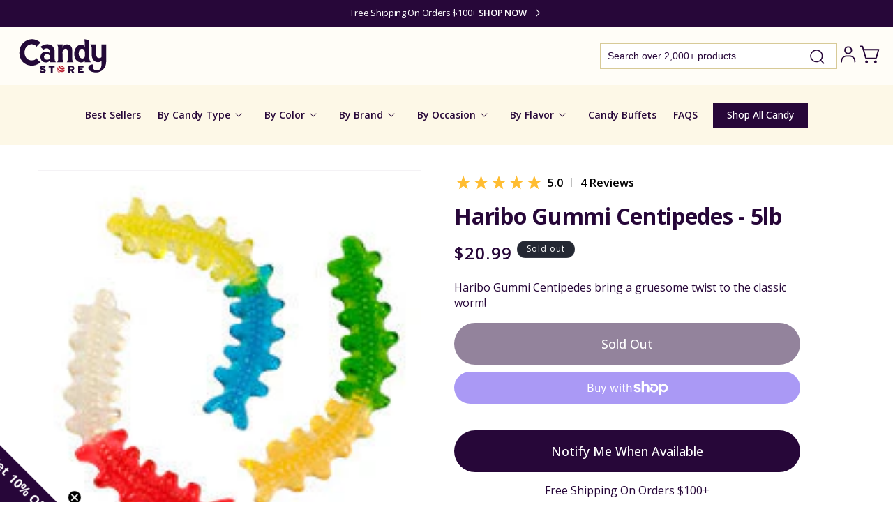

--- FILE ---
content_type: text/html; charset=utf-8
request_url: https://www.candystore.com/products/haribo-gummi-centipedes
body_size: 70944
content:
<!doctype html>
<html class="no-js" lang="en">
  <head>
    <meta charset="utf-8">
    <meta http-equiv="X-UA-Compatible" content="IE=edge">
    <meta name="viewport" content="width=device-width,initial-scale=1">
    <meta name="theme-color" content="">
    <link rel="canonical" href="https://www.candystore.com/products/haribo-gummi-centipedes"><link rel="icon" type="image/png" href="//www.candystore.com/cdn/shop/files/favicon-2024.png?crop=center&height=32&v=1721829963&width=32"><link rel="preconnect" href="https://fonts.shopifycdn.com" crossorigin><title>
      Haribo Gummi Centipedes - 5lb Bulk | CandyStore.com
</title>

    
      <meta name="description" content="Haribo Gummi Centipedes bring a gruesome twist to the classic worm. Their fruity flavor and sweet gummy texture make you think you are eating a worm, but then you feel the legs and the experience becomes a delicious test of endurance.">
    

    

<meta property="og:site_name" content="CandyStore.com">
<meta property="og:url" content="https://www.candystore.com/products/haribo-gummi-centipedes">
<meta property="og:title" content="Haribo Gummi Centipedes - 5lb Bulk | CandyStore.com">
<meta property="og:type" content="product">
<meta property="og:description" content="Haribo Gummi Centipedes bring a gruesome twist to the classic worm. Their fruity flavor and sweet gummy texture make you think you are eating a worm, but then you feel the legs and the experience becomes a delicious test of endurance."><meta property="og:image" content="http://www.candystore.com/cdn/shop/products/Haribo-Gummi-Centipedes-5lb-CandyStore-com-711.jpg?v=1677143451">
  <meta property="og:image:secure_url" content="https://www.candystore.com/cdn/shop/products/Haribo-Gummi-Centipedes-5lb-CandyStore-com-711.jpg?v=1677143451">
  <meta property="og:image:width" content="200">
  <meta property="og:image:height" content="200"><meta property="og:price:amount" content="20.99">
  <meta property="og:price:currency" content="USD"><meta name="twitter:card" content="summary_large_image">
<meta name="twitter:title" content="Haribo Gummi Centipedes - 5lb Bulk | CandyStore.com">
<meta name="twitter:description" content="Haribo Gummi Centipedes bring a gruesome twist to the classic worm. Their fruity flavor and sweet gummy texture make you think you are eating a worm, but then you feel the legs and the experience becomes a delicious test of endurance.">


    <script src="//www.candystore.com/cdn/shop/t/52/assets/constants.js?v=58251544750838685771720077656" defer="defer"></script>
    <script src="//www.candystore.com/cdn/shop/t/52/assets/pubsub.js?v=158357773527763999511720077656" defer="defer"></script>
    <script src="//www.candystore.com/cdn/shop/t/52/assets/global.js?v=92634700307018612681720077656" defer="defer"></script><script src="//www.candystore.com/cdn/shop/t/52/assets/animations.js?v=88693664871331136111720077656" defer="defer"></script><script src="//www.candystore.com/cdn/shop/t/52/assets/jquery-2.2.4.min.js?v=28577836119606976961720077656" defer="defer"></script>

    <script>window.performance && window.performance.mark && window.performance.mark('shopify.content_for_header.start');</script><meta name="facebook-domain-verification" content="pf7622gqdayykfsipgbxvbhgohe9p6">
<meta id="shopify-digital-wallet" name="shopify-digital-wallet" content="/61483090107/digital_wallets/dialog">
<meta name="shopify-checkout-api-token" content="14093c294133e1f24acb57df9633d64c">
<meta id="in-context-paypal-metadata" data-shop-id="61483090107" data-venmo-supported="false" data-environment="production" data-locale="en_US" data-paypal-v4="true" data-currency="USD">
<link rel="alternate" type="application/json+oembed" href="https://www.candystore.com/products/haribo-gummi-centipedes.oembed">
<script async="async" src="/checkouts/internal/preloads.js?locale=en-US"></script>
<link rel="preconnect" href="https://shop.app" crossorigin="anonymous">
<script async="async" src="https://shop.app/checkouts/internal/preloads.js?locale=en-US&shop_id=61483090107" crossorigin="anonymous"></script>
<script id="apple-pay-shop-capabilities" type="application/json">{"shopId":61483090107,"countryCode":"US","currencyCode":"USD","merchantCapabilities":["supports3DS"],"merchantId":"gid:\/\/shopify\/Shop\/61483090107","merchantName":"CandyStore.com","requiredBillingContactFields":["postalAddress","email"],"requiredShippingContactFields":["postalAddress","email"],"shippingType":"shipping","supportedNetworks":["visa","masterCard","amex","discover","elo","jcb"],"total":{"type":"pending","label":"CandyStore.com","amount":"1.00"},"shopifyPaymentsEnabled":true,"supportsSubscriptions":true}</script>
<script id="shopify-features" type="application/json">{"accessToken":"14093c294133e1f24acb57df9633d64c","betas":["rich-media-storefront-analytics"],"domain":"www.candystore.com","predictiveSearch":true,"shopId":61483090107,"locale":"en"}</script>
<script>var Shopify = Shopify || {};
Shopify.shop = "candystore2022.myshopify.com";
Shopify.locale = "en";
Shopify.currency = {"active":"USD","rate":"1.0"};
Shopify.country = "US";
Shopify.theme = {"name":"Unmade - v1.01 Searchanise updates","id":134150717627,"schema_name":"Dawn","schema_version":"13.0.0","theme_store_id":887,"role":"main"};
Shopify.theme.handle = "null";
Shopify.theme.style = {"id":null,"handle":null};
Shopify.cdnHost = "www.candystore.com/cdn";
Shopify.routes = Shopify.routes || {};
Shopify.routes.root = "/";</script>
<script type="module">!function(o){(o.Shopify=o.Shopify||{}).modules=!0}(window);</script>
<script>!function(o){function n(){var o=[];function n(){o.push(Array.prototype.slice.apply(arguments))}return n.q=o,n}var t=o.Shopify=o.Shopify||{};t.loadFeatures=n(),t.autoloadFeatures=n()}(window);</script>
<script>
  window.ShopifyPay = window.ShopifyPay || {};
  window.ShopifyPay.apiHost = "shop.app\/pay";
  window.ShopifyPay.redirectState = null;
</script>
<script id="shop-js-analytics" type="application/json">{"pageType":"product"}</script>
<script defer="defer" async type="module" src="//www.candystore.com/cdn/shopifycloud/shop-js/modules/v2/client.init-shop-cart-sync_IZsNAliE.en.esm.js"></script>
<script defer="defer" async type="module" src="//www.candystore.com/cdn/shopifycloud/shop-js/modules/v2/chunk.common_0OUaOowp.esm.js"></script>
<script type="module">
  await import("//www.candystore.com/cdn/shopifycloud/shop-js/modules/v2/client.init-shop-cart-sync_IZsNAliE.en.esm.js");
await import("//www.candystore.com/cdn/shopifycloud/shop-js/modules/v2/chunk.common_0OUaOowp.esm.js");

  window.Shopify.SignInWithShop?.initShopCartSync?.({"fedCMEnabled":true,"windoidEnabled":true});

</script>
<script>
  window.Shopify = window.Shopify || {};
  if (!window.Shopify.featureAssets) window.Shopify.featureAssets = {};
  window.Shopify.featureAssets['shop-js'] = {"shop-cart-sync":["modules/v2/client.shop-cart-sync_DLOhI_0X.en.esm.js","modules/v2/chunk.common_0OUaOowp.esm.js"],"init-fed-cm":["modules/v2/client.init-fed-cm_C6YtU0w6.en.esm.js","modules/v2/chunk.common_0OUaOowp.esm.js"],"shop-button":["modules/v2/client.shop-button_BCMx7GTG.en.esm.js","modules/v2/chunk.common_0OUaOowp.esm.js"],"shop-cash-offers":["modules/v2/client.shop-cash-offers_BT26qb5j.en.esm.js","modules/v2/chunk.common_0OUaOowp.esm.js","modules/v2/chunk.modal_CGo_dVj3.esm.js"],"init-windoid":["modules/v2/client.init-windoid_B9PkRMql.en.esm.js","modules/v2/chunk.common_0OUaOowp.esm.js"],"init-shop-email-lookup-coordinator":["modules/v2/client.init-shop-email-lookup-coordinator_DZkqjsbU.en.esm.js","modules/v2/chunk.common_0OUaOowp.esm.js"],"shop-toast-manager":["modules/v2/client.shop-toast-manager_Di2EnuM7.en.esm.js","modules/v2/chunk.common_0OUaOowp.esm.js"],"shop-login-button":["modules/v2/client.shop-login-button_BtqW_SIO.en.esm.js","modules/v2/chunk.common_0OUaOowp.esm.js","modules/v2/chunk.modal_CGo_dVj3.esm.js"],"avatar":["modules/v2/client.avatar_BTnouDA3.en.esm.js"],"pay-button":["modules/v2/client.pay-button_CWa-C9R1.en.esm.js","modules/v2/chunk.common_0OUaOowp.esm.js"],"init-shop-cart-sync":["modules/v2/client.init-shop-cart-sync_IZsNAliE.en.esm.js","modules/v2/chunk.common_0OUaOowp.esm.js"],"init-customer-accounts":["modules/v2/client.init-customer-accounts_DenGwJTU.en.esm.js","modules/v2/client.shop-login-button_BtqW_SIO.en.esm.js","modules/v2/chunk.common_0OUaOowp.esm.js","modules/v2/chunk.modal_CGo_dVj3.esm.js"],"init-shop-for-new-customer-accounts":["modules/v2/client.init-shop-for-new-customer-accounts_JdHXxpS9.en.esm.js","modules/v2/client.shop-login-button_BtqW_SIO.en.esm.js","modules/v2/chunk.common_0OUaOowp.esm.js","modules/v2/chunk.modal_CGo_dVj3.esm.js"],"init-customer-accounts-sign-up":["modules/v2/client.init-customer-accounts-sign-up_D6__K_p8.en.esm.js","modules/v2/client.shop-login-button_BtqW_SIO.en.esm.js","modules/v2/chunk.common_0OUaOowp.esm.js","modules/v2/chunk.modal_CGo_dVj3.esm.js"],"checkout-modal":["modules/v2/client.checkout-modal_C_ZQDY6s.en.esm.js","modules/v2/chunk.common_0OUaOowp.esm.js","modules/v2/chunk.modal_CGo_dVj3.esm.js"],"shop-follow-button":["modules/v2/client.shop-follow-button_XetIsj8l.en.esm.js","modules/v2/chunk.common_0OUaOowp.esm.js","modules/v2/chunk.modal_CGo_dVj3.esm.js"],"lead-capture":["modules/v2/client.lead-capture_DvA72MRN.en.esm.js","modules/v2/chunk.common_0OUaOowp.esm.js","modules/v2/chunk.modal_CGo_dVj3.esm.js"],"shop-login":["modules/v2/client.shop-login_ClXNxyh6.en.esm.js","modules/v2/chunk.common_0OUaOowp.esm.js","modules/v2/chunk.modal_CGo_dVj3.esm.js"],"payment-terms":["modules/v2/client.payment-terms_CNlwjfZz.en.esm.js","modules/v2/chunk.common_0OUaOowp.esm.js","modules/v2/chunk.modal_CGo_dVj3.esm.js"]};
</script>
<script>(function() {
  var isLoaded = false;
  function asyncLoad() {
    if (isLoaded) return;
    isLoaded = true;
    var urls = ["https:\/\/d23dclunsivw3h.cloudfront.net\/redirect-app.js?shop=candystore2022.myshopify.com","https:\/\/rio.pwztag.com\/rio.js?shop=candystore2022.myshopify.com","https:\/\/d3ox8tdk614ykk.cloudfront.net\/client_script_min.js?shop=candystore2022.myshopify.com","https:\/\/searchanise-ef84.kxcdn.com\/widgets\/shopify\/init.js?a=2I3z8W8w9k\u0026shop=candystore2022.myshopify.com"];
    for (var i = 0; i < urls.length; i++) {
      var s = document.createElement('script');
      s.type = 'text/javascript';
      s.async = true;
      s.src = urls[i];
      var x = document.getElementsByTagName('script')[0];
      x.parentNode.insertBefore(s, x);
    }
  };
  if(window.attachEvent) {
    window.attachEvent('onload', asyncLoad);
  } else {
    window.addEventListener('load', asyncLoad, false);
  }
})();</script>
<script id="__st">var __st={"a":61483090107,"offset":-18000,"reqid":"4a201552-7dbf-4464-8c76-15b999a57de4-1768566638","pageurl":"www.candystore.com\/products\/haribo-gummi-centipedes","u":"ae18b5e9e3ef","p":"product","rtyp":"product","rid":7419763359931};</script>
<script>window.ShopifyPaypalV4VisibilityTracking = true;</script>
<script id="captcha-bootstrap">!function(){'use strict';const t='contact',e='account',n='new_comment',o=[[t,t],['blogs',n],['comments',n],[t,'customer']],c=[[e,'customer_login'],[e,'guest_login'],[e,'recover_customer_password'],[e,'create_customer']],r=t=>t.map((([t,e])=>`form[action*='/${t}']:not([data-nocaptcha='true']) input[name='form_type'][value='${e}']`)).join(','),a=t=>()=>t?[...document.querySelectorAll(t)].map((t=>t.form)):[];function s(){const t=[...o],e=r(t);return a(e)}const i='password',u='form_key',d=['recaptcha-v3-token','g-recaptcha-response','h-captcha-response',i],f=()=>{try{return window.sessionStorage}catch{return}},m='__shopify_v',_=t=>t.elements[u];function p(t,e,n=!1){try{const o=window.sessionStorage,c=JSON.parse(o.getItem(e)),{data:r}=function(t){const{data:e,action:n}=t;return t[m]||n?{data:e,action:n}:{data:t,action:n}}(c);for(const[e,n]of Object.entries(r))t.elements[e]&&(t.elements[e].value=n);n&&o.removeItem(e)}catch(o){console.error('form repopulation failed',{error:o})}}const l='form_type',E='cptcha';function T(t){t.dataset[E]=!0}const w=window,h=w.document,L='Shopify',v='ce_forms',y='captcha';let A=!1;((t,e)=>{const n=(g='f06e6c50-85a8-45c8-87d0-21a2b65856fe',I='https://cdn.shopify.com/shopifycloud/storefront-forms-hcaptcha/ce_storefront_forms_captcha_hcaptcha.v1.5.2.iife.js',D={infoText:'Protected by hCaptcha',privacyText:'Privacy',termsText:'Terms'},(t,e,n)=>{const o=w[L][v],c=o.bindForm;if(c)return c(t,g,e,D).then(n);var r;o.q.push([[t,g,e,D],n]),r=I,A||(h.body.append(Object.assign(h.createElement('script'),{id:'captcha-provider',async:!0,src:r})),A=!0)});var g,I,D;w[L]=w[L]||{},w[L][v]=w[L][v]||{},w[L][v].q=[],w[L][y]=w[L][y]||{},w[L][y].protect=function(t,e){n(t,void 0,e),T(t)},Object.freeze(w[L][y]),function(t,e,n,w,h,L){const[v,y,A,g]=function(t,e,n){const i=e?o:[],u=t?c:[],d=[...i,...u],f=r(d),m=r(i),_=r(d.filter((([t,e])=>n.includes(e))));return[a(f),a(m),a(_),s()]}(w,h,L),I=t=>{const e=t.target;return e instanceof HTMLFormElement?e:e&&e.form},D=t=>v().includes(t);t.addEventListener('submit',(t=>{const e=I(t);if(!e)return;const n=D(e)&&!e.dataset.hcaptchaBound&&!e.dataset.recaptchaBound,o=_(e),c=g().includes(e)&&(!o||!o.value);(n||c)&&t.preventDefault(),c&&!n&&(function(t){try{if(!f())return;!function(t){const e=f();if(!e)return;const n=_(t);if(!n)return;const o=n.value;o&&e.removeItem(o)}(t);const e=Array.from(Array(32),(()=>Math.random().toString(36)[2])).join('');!function(t,e){_(t)||t.append(Object.assign(document.createElement('input'),{type:'hidden',name:u})),t.elements[u].value=e}(t,e),function(t,e){const n=f();if(!n)return;const o=[...t.querySelectorAll(`input[type='${i}']`)].map((({name:t})=>t)),c=[...d,...o],r={};for(const[a,s]of new FormData(t).entries())c.includes(a)||(r[a]=s);n.setItem(e,JSON.stringify({[m]:1,action:t.action,data:r}))}(t,e)}catch(e){console.error('failed to persist form',e)}}(e),e.submit())}));const S=(t,e)=>{t&&!t.dataset[E]&&(n(t,e.some((e=>e===t))),T(t))};for(const o of['focusin','change'])t.addEventListener(o,(t=>{const e=I(t);D(e)&&S(e,y())}));const B=e.get('form_key'),M=e.get(l),P=B&&M;t.addEventListener('DOMContentLoaded',(()=>{const t=y();if(P)for(const e of t)e.elements[l].value===M&&p(e,B);[...new Set([...A(),...v().filter((t=>'true'===t.dataset.shopifyCaptcha))])].forEach((e=>S(e,t)))}))}(h,new URLSearchParams(w.location.search),n,t,e,['guest_login'])})(!0,!0)}();</script>
<script integrity="sha256-4kQ18oKyAcykRKYeNunJcIwy7WH5gtpwJnB7kiuLZ1E=" data-source-attribution="shopify.loadfeatures" defer="defer" src="//www.candystore.com/cdn/shopifycloud/storefront/assets/storefront/load_feature-a0a9edcb.js" crossorigin="anonymous"></script>
<script crossorigin="anonymous" defer="defer" src="//www.candystore.com/cdn/shopifycloud/storefront/assets/shopify_pay/storefront-65b4c6d7.js?v=20250812"></script>
<script data-source-attribution="shopify.dynamic_checkout.dynamic.init">var Shopify=Shopify||{};Shopify.PaymentButton=Shopify.PaymentButton||{isStorefrontPortableWallets:!0,init:function(){window.Shopify.PaymentButton.init=function(){};var t=document.createElement("script");t.src="https://www.candystore.com/cdn/shopifycloud/portable-wallets/latest/portable-wallets.en.js",t.type="module",document.head.appendChild(t)}};
</script>
<script data-source-attribution="shopify.dynamic_checkout.buyer_consent">
  function portableWalletsHideBuyerConsent(e){var t=document.getElementById("shopify-buyer-consent"),n=document.getElementById("shopify-subscription-policy-button");t&&n&&(t.classList.add("hidden"),t.setAttribute("aria-hidden","true"),n.removeEventListener("click",e))}function portableWalletsShowBuyerConsent(e){var t=document.getElementById("shopify-buyer-consent"),n=document.getElementById("shopify-subscription-policy-button");t&&n&&(t.classList.remove("hidden"),t.removeAttribute("aria-hidden"),n.addEventListener("click",e))}window.Shopify?.PaymentButton&&(window.Shopify.PaymentButton.hideBuyerConsent=portableWalletsHideBuyerConsent,window.Shopify.PaymentButton.showBuyerConsent=portableWalletsShowBuyerConsent);
</script>
<script>
  function portableWalletsCleanup(e){e&&e.src&&console.error("Failed to load portable wallets script "+e.src);var t=document.querySelectorAll("shopify-accelerated-checkout .shopify-payment-button__skeleton, shopify-accelerated-checkout-cart .wallet-cart-button__skeleton"),e=document.getElementById("shopify-buyer-consent");for(let e=0;e<t.length;e++)t[e].remove();e&&e.remove()}function portableWalletsNotLoadedAsModule(e){e instanceof ErrorEvent&&"string"==typeof e.message&&e.message.includes("import.meta")&&"string"==typeof e.filename&&e.filename.includes("portable-wallets")&&(window.removeEventListener("error",portableWalletsNotLoadedAsModule),window.Shopify.PaymentButton.failedToLoad=e,"loading"===document.readyState?document.addEventListener("DOMContentLoaded",window.Shopify.PaymentButton.init):window.Shopify.PaymentButton.init())}window.addEventListener("error",portableWalletsNotLoadedAsModule);
</script>

<script type="module" src="https://www.candystore.com/cdn/shopifycloud/portable-wallets/latest/portable-wallets.en.js" onError="portableWalletsCleanup(this)" crossorigin="anonymous"></script>
<script nomodule>
  document.addEventListener("DOMContentLoaded", portableWalletsCleanup);
</script>

<link id="shopify-accelerated-checkout-styles" rel="stylesheet" media="screen" href="https://www.candystore.com/cdn/shopifycloud/portable-wallets/latest/accelerated-checkout-backwards-compat.css" crossorigin="anonymous">
<style id="shopify-accelerated-checkout-cart">
        #shopify-buyer-consent {
  margin-top: 1em;
  display: inline-block;
  width: 100%;
}

#shopify-buyer-consent.hidden {
  display: none;
}

#shopify-subscription-policy-button {
  background: none;
  border: none;
  padding: 0;
  text-decoration: underline;
  font-size: inherit;
  cursor: pointer;
}

#shopify-subscription-policy-button::before {
  box-shadow: none;
}

      </style>
<script id="sections-script" data-sections="header" defer="defer" src="//www.candystore.com/cdn/shop/t/52/compiled_assets/scripts.js?11968"></script>
<script>window.performance && window.performance.mark && window.performance.mark('shopify.content_for_header.end');</script>
<!-- Google Tag Manager -->
<script>(function(w,d,s,l,i){w[l]=w[l]||[];w[l].push({'gtm.start':
new Date().getTime(),event:'gtm.js'});var f=d.getElementsByTagName(s)[0],
j=d.createElement(s),dl=l!='dataLayer'?'&l='+l:'';j.async=true;j.src=
'https://www.googletagmanager.com/gtm.js?id='+i+dl;f.parentNode.insertBefore(j,f);
})(window,document,'script','dataLayer','GTM-N3C2CDM');</script>
<!-- End Google Tag Manager -->

    <style data-shopify>
      @font-face {
  font-family: "Open Sans";
  font-weight: 400;
  font-style: normal;
  font-display: swap;
  src: url("//www.candystore.com/cdn/fonts/open_sans/opensans_n4.c32e4d4eca5273f6d4ee95ddf54b5bbb75fc9b61.woff2") format("woff2"),
       url("//www.candystore.com/cdn/fonts/open_sans/opensans_n4.5f3406f8d94162b37bfa232b486ac93ee892406d.woff") format("woff");
}

      @font-face {
  font-family: "Open Sans";
  font-weight: 700;
  font-style: normal;
  font-display: swap;
  src: url("//www.candystore.com/cdn/fonts/open_sans/opensans_n7.a9393be1574ea8606c68f4441806b2711d0d13e4.woff2") format("woff2"),
       url("//www.candystore.com/cdn/fonts/open_sans/opensans_n7.7b8af34a6ebf52beb1a4c1d8c73ad6910ec2e553.woff") format("woff");
}

      @font-face {
  font-family: "Open Sans";
  font-weight: 400;
  font-style: italic;
  font-display: swap;
  src: url("//www.candystore.com/cdn/fonts/open_sans/opensans_i4.6f1d45f7a46916cc95c694aab32ecbf7509cbf33.woff2") format("woff2"),
       url("//www.candystore.com/cdn/fonts/open_sans/opensans_i4.4efaa52d5a57aa9a57c1556cc2b7465d18839daa.woff") format("woff");
}

      @font-face {
  font-family: "Open Sans";
  font-weight: 700;
  font-style: italic;
  font-display: swap;
  src: url("//www.candystore.com/cdn/fonts/open_sans/opensans_i7.916ced2e2ce15f7fcd95d196601a15e7b89ee9a4.woff2") format("woff2"),
       url("//www.candystore.com/cdn/fonts/open_sans/opensans_i7.99a9cff8c86ea65461de497ade3d515a98f8b32a.woff") format("woff");
}

      @font-face {
  font-family: "Open Sans";
  font-weight: 700;
  font-style: normal;
  font-display: swap;
  src: url("//www.candystore.com/cdn/fonts/open_sans/opensans_n7.a9393be1574ea8606c68f4441806b2711d0d13e4.woff2") format("woff2"),
       url("//www.candystore.com/cdn/fonts/open_sans/opensans_n7.7b8af34a6ebf52beb1a4c1d8c73ad6910ec2e553.woff") format("woff");
}


      
        :root,
        .color-scheme-1 {
          --color-background: 255,255,255;
        
          --gradient-background: #ffffff;
        

        
        --color-brand-primary: #270739;
        --color-brand-secondary: #FDF8E7;
        --color-brand-bg-secondary: #FFF8DE;
        --color-brand-bg-inputs: #ECECEC;
        --color-brand-purple-secondary: #9A6DB4;
        --color-foreground: 18,18,18;
        --color-background-contrast: 191,191,191;
        --color-shadow: 18,18,18;
        --color-button: 18,18,18;
        --color-button-text: 255,255,255;
        --color-secondary-button: 255,255,255;
        --color-secondary-button-text: 18,18,18;
        --color-link: 18,18,18;
        --color-badge-foreground: 18,18,18;
        --color-badge-background: 255,255,255;
        --color-badge-border: 18,18,18;
        --payment-terms-background-color: rgb(255 255 255);
      }
      
        
        .color-scheme-2 {
          --color-background: 243,243,243;
        
          --gradient-background: #f3f3f3;
        

        
        --color-brand-primary: #270739;
        --color-brand-secondary: #FDF8E7;
        --color-brand-bg-secondary: #FFF8DE;
        --color-brand-bg-inputs: #ECECEC;
        --color-brand-purple-secondary: #9A6DB4;
        --color-foreground: 18,18,18;
        --color-background-contrast: 179,179,179;
        --color-shadow: 18,18,18;
        --color-button: 18,18,18;
        --color-button-text: 243,243,243;
        --color-secondary-button: 243,243,243;
        --color-secondary-button-text: 18,18,18;
        --color-link: 18,18,18;
        --color-badge-foreground: 18,18,18;
        --color-badge-background: 243,243,243;
        --color-badge-border: 18,18,18;
        --payment-terms-background-color: rgb(243 243 243);
      }
      
        
        .color-scheme-3 {
          --color-background: 36,40,51;
        
          --gradient-background: #242833;
        

        
        --color-brand-primary: #270739;
        --color-brand-secondary: #FDF8E7;
        --color-brand-bg-secondary: #FFF8DE;
        --color-brand-bg-inputs: #ECECEC;
        --color-brand-purple-secondary: #9A6DB4;
        --color-foreground: 255,255,255;
        --color-background-contrast: 47,52,66;
        --color-shadow: 18,18,18;
        --color-button: 255,255,255;
        --color-button-text: 0,0,0;
        --color-secondary-button: 36,40,51;
        --color-secondary-button-text: 255,255,255;
        --color-link: 255,255,255;
        --color-badge-foreground: 255,255,255;
        --color-badge-background: 36,40,51;
        --color-badge-border: 255,255,255;
        --payment-terms-background-color: rgb(36 40 51);
      }
      
        
        .color-scheme-4 {
          --color-background: 18,18,18;
        
          --gradient-background: #121212;
        

        
        --color-brand-primary: #270739;
        --color-brand-secondary: #FDF8E7;
        --color-brand-bg-secondary: #FFF8DE;
        --color-brand-bg-inputs: #ECECEC;
        --color-brand-purple-secondary: #9A6DB4;
        --color-foreground: 255,255,255;
        --color-background-contrast: 146,146,146;
        --color-shadow: 18,18,18;
        --color-button: 255,255,255;
        --color-button-text: 18,18,18;
        --color-secondary-button: 18,18,18;
        --color-secondary-button-text: 255,255,255;
        --color-link: 255,255,255;
        --color-badge-foreground: 255,255,255;
        --color-badge-background: 18,18,18;
        --color-badge-border: 255,255,255;
        --payment-terms-background-color: rgb(18 18 18);
      }
      
        
        .color-scheme-5 {
          --color-background: 51,79,180;
        
          --gradient-background: #334fb4;
        

        
        --color-brand-primary: #270739;
        --color-brand-secondary: #FDF8E7;
        --color-brand-bg-secondary: #FFF8DE;
        --color-brand-bg-inputs: #ECECEC;
        --color-brand-purple-secondary: #9A6DB4;
        --color-foreground: 255,255,255;
        --color-background-contrast: 23,35,81;
        --color-shadow: 18,18,18;
        --color-button: 255,255,255;
        --color-button-text: 51,79,180;
        --color-secondary-button: 51,79,180;
        --color-secondary-button-text: 255,255,255;
        --color-link: 255,255,255;
        --color-badge-foreground: 255,255,255;
        --color-badge-background: 51,79,180;
        --color-badge-border: 255,255,255;
        --payment-terms-background-color: rgb(51 79 180);
      }
      
        
        .color-scheme-56bcdfef-0c2d-4412-91ed-d97bc65054e1 {
          --color-background: 255,253,247;
        
          --gradient-background: #fffdf7;
        

        
        --color-brand-primary: #270739;
        --color-brand-secondary: #FDF8E7;
        --color-brand-bg-secondary: #FFF8DE;
        --color-brand-bg-inputs: #ECECEC;
        --color-brand-purple-secondary: #9A6DB4;
        --color-foreground: 39,7,57;
        --color-background-contrast: 255,221,120;
        --color-shadow: 18,18,18;
        --color-button: 39,7,57;
        --color-button-text: 255,255,255;
        --color-secondary-button: 255,253,247;
        --color-secondary-button-text: 18,18,18;
        --color-link: 18,18,18;
        --color-badge-foreground: 39,7,57;
        --color-badge-background: 255,253,247;
        --color-badge-border: 39,7,57;
        --payment-terms-background-color: rgb(255 253 247);
      }
      
        
        .color-scheme-e1391f09-7ba5-4de2-93d5-53e99db84d01 {
          --color-background: 39,7,57;
        
          --gradient-background: #270739;
        

        
        --color-brand-primary: #270739;
        --color-brand-secondary: #FDF8E7;
        --color-brand-bg-secondary: #FFF8DE;
        --color-brand-bg-inputs: #ECECEC;
        --color-brand-purple-secondary: #9A6DB4;
        --color-foreground: 255,255,255;
        --color-background-contrast: 180,85,234;
        --color-shadow: 18,18,18;
        --color-button: 18,18,18;
        --color-button-text: 255,255,255;
        --color-secondary-button: 39,7,57;
        --color-secondary-button-text: 18,18,18;
        --color-link: 18,18,18;
        --color-badge-foreground: 255,255,255;
        --color-badge-background: 39,7,57;
        --color-badge-border: 255,255,255;
        --payment-terms-background-color: rgb(39 7 57);
      }
      
        
        .color-scheme-add6ba27-b375-43aa-8155-70ebef270b6d {
          --color-background: 255,255,255;
        
          --gradient-background: #ffffff;
        

        
        --color-brand-primary: #270739;
        --color-brand-secondary: #FDF8E7;
        --color-brand-bg-secondary: #FFF8DE;
        --color-brand-bg-inputs: #ECECEC;
        --color-brand-purple-secondary: #9A6DB4;
        --color-foreground: 39,7,57;
        --color-background-contrast: 191,191,191;
        --color-shadow: 18,18,18;
        --color-button: 39,7,57;
        --color-button-text: 255,255,255;
        --color-secondary-button: 255,255,255;
        --color-secondary-button-text: 18,18,18;
        --color-link: 18,18,18;
        --color-badge-foreground: 39,7,57;
        --color-badge-background: 255,255,255;
        --color-badge-border: 39,7,57;
        --payment-terms-background-color: rgb(255 255 255);
      }
      
        
        .color-scheme-7b6a0ce1-739c-4348-9f6e-01bca1905568 {
          --color-background: 253,248,231;
        
          --gradient-background: #fdf8e7;
        

        
        --color-brand-primary: #270739;
        --color-brand-secondary: #FDF8E7;
        --color-brand-bg-secondary: #FFF8DE;
        --color-brand-bg-inputs: #ECECEC;
        --color-brand-purple-secondary: #9A6DB4;
        --color-foreground: 39,7,57;
        --color-background-contrast: 243,214,113;
        --color-shadow: 18,18,18;
        --color-button: 18,18,18;
        --color-button-text: 255,255,255;
        --color-secondary-button: 253,248,231;
        --color-secondary-button-text: 18,18,18;
        --color-link: 18,18,18;
        --color-badge-foreground: 39,7,57;
        --color-badge-background: 253,248,231;
        --color-badge-border: 39,7,57;
        --payment-terms-background-color: rgb(253 248 231);
      }
      
        
        .color-scheme-afc6b36b-8994-4e3b-b4fc-afc4a1772274 {
          --color-background: 250,247,252;
        
          --gradient-background: #faf7fc;
        

        
        --color-brand-primary: #270739;
        --color-brand-secondary: #FDF8E7;
        --color-brand-bg-secondary: #FFF8DE;
        --color-brand-bg-inputs: #ECECEC;
        --color-brand-purple-secondary: #9A6DB4;
        --color-foreground: 39,7,57;
        --color-background-contrast: 192,154,217;
        --color-shadow: 18,18,18;
        --color-button: 18,18,18;
        --color-button-text: 255,255,255;
        --color-secondary-button: 250,247,252;
        --color-secondary-button-text: 18,18,18;
        --color-link: 18,18,18;
        --color-badge-foreground: 39,7,57;
        --color-badge-background: 250,247,252;
        --color-badge-border: 39,7,57;
        --payment-terms-background-color: rgb(250 247 252);
      }
      
        
        .color-scheme-6300b125-d666-4b32-9ed6-91ca1e98b0f3 {
          --color-background: 133,96,154;
        
          --gradient-background: #85609a;
        

        
        --color-brand-primary: #270739;
        --color-brand-secondary: #FDF8E7;
        --color-brand-bg-secondary: #FFF8DE;
        --color-brand-bg-inputs: #ECECEC;
        --color-brand-purple-secondary: #9A6DB4;
        --color-foreground: 255,253,247;
        --color-background-contrast: 65,47,75;
        --color-shadow: 18,18,18;
        --color-button: 18,18,18;
        --color-button-text: 255,255,255;
        --color-secondary-button: 133,96,154;
        --color-secondary-button-text: 18,18,18;
        --color-link: 18,18,18;
        --color-badge-foreground: 255,253,247;
        --color-badge-background: 133,96,154;
        --color-badge-border: 255,253,247;
        --payment-terms-background-color: rgb(133 96 154);
      }
      

      body, .color-scheme-1, .color-scheme-2, .color-scheme-3, .color-scheme-4, .color-scheme-5, .color-scheme-56bcdfef-0c2d-4412-91ed-d97bc65054e1, .color-scheme-e1391f09-7ba5-4de2-93d5-53e99db84d01, .color-scheme-add6ba27-b375-43aa-8155-70ebef270b6d, .color-scheme-7b6a0ce1-739c-4348-9f6e-01bca1905568, .color-scheme-afc6b36b-8994-4e3b-b4fc-afc4a1772274, .color-scheme-6300b125-d666-4b32-9ed6-91ca1e98b0f3 {
        color: var(--color-brand-primary);
        background-color: rgb(var(--color-background));
      }

      :root {
        --font-body-family: "Open Sans", sans-serif;
        --font-body-style: normal;
        --font-body-weight: 400;
        --font-body-weight-bold: 700;

        --font-heading-family: "Open Sans", sans-serif;
        --font-heading-style: normal;
        --font-heading-weight: 700;

        --font-body-scale: 1.0;
        --font-heading-scale: 1.0;

        --media-padding: px;
        --media-border-opacity: 0.05;
        --media-border-width: 1px;
        --media-radius: 0px;
        --media-shadow-opacity: 0.0;
        --media-shadow-horizontal-offset: 0px;
        --media-shadow-vertical-offset: 4px;
        --media-shadow-blur-radius: 5px;
        --media-shadow-visible: 0;

        --page-width: 140rem;
        --page-width-margin: 0rem;

        --product-card-image-padding: 0.0rem;
        --product-card-corner-radius: 0.0rem;
        --product-card-text-alignment: left;
        --product-card-border-width: 0.0rem;
        --product-card-border-opacity: 0.1;
        --product-card-shadow-opacity: 0.0;
        --product-card-shadow-visible: 0;
        --product-card-shadow-horizontal-offset: 0.0rem;
        --product-card-shadow-vertical-offset: 0.4rem;
        --product-card-shadow-blur-radius: 0.5rem;

        --collection-card-image-padding: 0.0rem;
        --collection-card-corner-radius: 0.0rem;
        --collection-card-text-alignment: left;
        --collection-card-border-width: 0.0rem;
        --collection-card-border-opacity: 0.1;
        --collection-card-shadow-opacity: 0.0;
        --collection-card-shadow-visible: 0;
        --collection-card-shadow-horizontal-offset: 0.0rem;
        --collection-card-shadow-vertical-offset: 0.4rem;
        --collection-card-shadow-blur-radius: 0.5rem;

        --blog-card-image-padding: 0.0rem;
        --blog-card-corner-radius: 0.0rem;
        --blog-card-text-alignment: left;
        --blog-card-border-width: 0.0rem;
        --blog-card-border-opacity: 0.1;
        --blog-card-shadow-opacity: 0.0;
        --blog-card-shadow-visible: 0;
        --blog-card-shadow-horizontal-offset: 0.0rem;
        --blog-card-shadow-vertical-offset: 0.4rem;
        --blog-card-shadow-blur-radius: 0.5rem;

        --badge-corner-radius: 4.0rem;

        --popup-border-width: 1px;
        --popup-border-opacity: 0.1;
        --popup-corner-radius: 0px;
        --popup-shadow-opacity: 0.05;
        --popup-shadow-horizontal-offset: 0px;
        --popup-shadow-vertical-offset: 4px;
        --popup-shadow-blur-radius: 5px;

        --drawer-border-width: 1px;
        --drawer-border-opacity: 0.1;
        --drawer-shadow-opacity: 0.0;
        --drawer-shadow-horizontal-offset: 0px;
        --drawer-shadow-vertical-offset: 4px;
        --drawer-shadow-blur-radius: 5px;

        --spacing-sections-desktop: 0px;
        --spacing-sections-mobile: 0px;

        --grid-desktop-vertical-spacing: 40px;
        --grid-desktop-horizontal-spacing: 28px;
        --grid-mobile-vertical-spacing: 20px;
        --grid-mobile-horizontal-spacing: 19px;

        --text-boxes-border-opacity: 0.1;
        --text-boxes-border-width: 0px;
        --text-boxes-radius: 0px;
        --text-boxes-shadow-opacity: 0.0;
        --text-boxes-shadow-visible: 0;
        --text-boxes-shadow-horizontal-offset: 0px;
        --text-boxes-shadow-vertical-offset: 4px;
        --text-boxes-shadow-blur-radius: 5px;

        --buttons-radius: 30px;
        --buttons-radius-outset: 36px;
        --buttons-border-width: 6px;
        --buttons-border-opacity: 1.0;
        --buttons-shadow-opacity: 0.0;
        --buttons-shadow-visible: 0;
        --buttons-shadow-horizontal-offset: 0px;
        --buttons-shadow-vertical-offset: 4px;
        --buttons-shadow-blur-radius: 5px;
        --buttons-border-offset: 0.3px;

        --inputs-radius: 6px;
        --inputs-border-width: 0px;
        --inputs-border-opacity: 0.55;
        --inputs-shadow-opacity: 0.0;
        --inputs-shadow-horizontal-offset: 0px;
        --inputs-margin-offset: 0px;
        --inputs-shadow-vertical-offset: 4px;
        --inputs-shadow-blur-radius: 5px;
        --inputs-radius-outset: 6px;

        --variant-pills-radius: 30px;
        --variant-pills-border-width: 1px;
        --variant-pills-border-opacity: 0.55;
        --variant-pills-shadow-opacity: 0.0;
        --variant-pills-shadow-horizontal-offset: 0px;
        --variant-pills-shadow-vertical-offset: 4px;
        --variant-pills-shadow-blur-radius: 5px;
      }

      *,
      *::before,
      *::after {
        box-sizing: inherit;
      }

      html {
        box-sizing: border-box;
        font-size: calc(var(--font-body-scale) * 62.5%);
        height: 100%;
      }

      body {
        display: grid;
        grid-template-rows: auto auto 1fr auto;
        grid-template-columns: 100%;
        min-height: 100%;
        margin: 0;
        font-size: 1.5rem;
        line-height: calc(1 + 0.8 / var(--font-body-scale));
        font-family: var(--font-body-family);
        font-style: var(--font-body-style);
        font-weight: var(--font-body-weight);
      }

      @media screen and (min-width: 750px) {
        body {
          font-size: 1.6rem;
        }
      }
    </style>

    <link href="//www.candystore.com/cdn/shop/t/52/assets/base.css?v=65420107719752949961720077656" rel="stylesheet" type="text/css" media="all" />

    <style>
      @font-face {
        font-family: "icons";
        src: url('//www.candystore.com/cdn/shop/t/52/assets/icons.eot?v=33902244105998435981720077656');
        src: url('//www.candystore.com/cdn/shop/t/52/assets/icons.eot?v=33902244105998435981720077656#iefix') format("embedded-opentype"), url('//www.candystore.com/cdn/shop/t/52/assets/icons.woff?v=159737922959752215011720077656') format("woff"), url('//www.candystore.com/cdn/shop/t/52/assets/icons.ttf?v=54738320333012578101720077656') format("truetype"), url('//www.candystore.com/cdn/shop/t/52/assets/icons.svg?v=83677640591496041591720077656#timber-icons') format("svg");
        font-weight: normal;
        font-style: normal;
      }
    </style><link rel="preload" as="font" href="//www.candystore.com/cdn/fonts/open_sans/opensans_n4.c32e4d4eca5273f6d4ee95ddf54b5bbb75fc9b61.woff2" type="font/woff2" crossorigin><link rel="preload" as="font" href="//www.candystore.com/cdn/fonts/open_sans/opensans_n7.a9393be1574ea8606c68f4441806b2711d0d13e4.woff2" type="font/woff2" crossorigin><link
        rel="stylesheet"
        href="//www.candystore.com/cdn/shop/t/52/assets/component-predictive-search.css?v=118923337488134913561720077656"
        media="print"
        onload="this.media='all'"
      ><script>
      document.documentElement.className = document.documentElement.className.replace('no-js', 'js');
      if (Shopify.designMode) {
        document.documentElement.classList.add('shopify-design-mode');
      }
    </script>
  <!-- BEGIN app block: shopify://apps/klaviyo-email-marketing-sms/blocks/klaviyo-onsite-embed/2632fe16-c075-4321-a88b-50b567f42507 -->












  <script async src="https://static.klaviyo.com/onsite/js/MqrEEH/klaviyo.js?company_id=MqrEEH"></script>
  <script>!function(){if(!window.klaviyo){window._klOnsite=window._klOnsite||[];try{window.klaviyo=new Proxy({},{get:function(n,i){return"push"===i?function(){var n;(n=window._klOnsite).push.apply(n,arguments)}:function(){for(var n=arguments.length,o=new Array(n),w=0;w<n;w++)o[w]=arguments[w];var t="function"==typeof o[o.length-1]?o.pop():void 0,e=new Promise((function(n){window._klOnsite.push([i].concat(o,[function(i){t&&t(i),n(i)}]))}));return e}}})}catch(n){window.klaviyo=window.klaviyo||[],window.klaviyo.push=function(){var n;(n=window._klOnsite).push.apply(n,arguments)}}}}();</script>

  
    <script id="viewed_product">
      if (item == null) {
        var _learnq = _learnq || [];

        var MetafieldReviews = null
        var MetafieldYotpoRating = null
        var MetafieldYotpoCount = null
        var MetafieldLooxRating = null
        var MetafieldLooxCount = null
        var okendoProduct = null
        var okendoProductReviewCount = null
        var okendoProductReviewAverageValue = null
        try {
          // The following fields are used for Customer Hub recently viewed in order to add reviews.
          // This information is not part of __kla_viewed. Instead, it is part of __kla_viewed_reviewed_items
          MetafieldReviews = {"rating":{"scale_min":"1.0","scale_max":"5.0","value":"5.0"},"rating_count":4};
          MetafieldYotpoRating = null
          MetafieldYotpoCount = null
          MetafieldLooxRating = null
          MetafieldLooxCount = null

          okendoProduct = null
          // If the okendo metafield is not legacy, it will error, which then requires the new json formatted data
          if (okendoProduct && 'error' in okendoProduct) {
            okendoProduct = null
          }
          okendoProductReviewCount = okendoProduct ? okendoProduct.reviewCount : null
          okendoProductReviewAverageValue = okendoProduct ? okendoProduct.reviewAverageValue : null
        } catch (error) {
          console.error('Error in Klaviyo onsite reviews tracking:', error);
        }

        var item = {
          Name: "Haribo Gummi Centipedes - 5lb",
          ProductID: 7419763359931,
          Categories: ["Animals Candy","Everything We Got","Gross Out Candy","Gummy Candy","Haribo Candy","Unwrapped \u0026 Loose Candy"],
          ImageURL: "https://www.candystore.com/cdn/shop/products/Haribo-Gummi-Centipedes-5lb-CandyStore-com-711_grande.jpg?v=1677143451",
          URL: "https://www.candystore.com/products/haribo-gummi-centipedes",
          Brand: "Haribo",
          Price: "$20.99",
          Value: "20.99",
          CompareAtPrice: "$0.00"
        };
        _learnq.push(['track', 'Viewed Product', item]);
        _learnq.push(['trackViewedItem', {
          Title: item.Name,
          ItemId: item.ProductID,
          Categories: item.Categories,
          ImageUrl: item.ImageURL,
          Url: item.URL,
          Metadata: {
            Brand: item.Brand,
            Price: item.Price,
            Value: item.Value,
            CompareAtPrice: item.CompareAtPrice
          },
          metafields:{
            reviews: MetafieldReviews,
            yotpo:{
              rating: MetafieldYotpoRating,
              count: MetafieldYotpoCount,
            },
            loox:{
              rating: MetafieldLooxRating,
              count: MetafieldLooxCount,
            },
            okendo: {
              rating: okendoProductReviewAverageValue,
              count: okendoProductReviewCount,
            }
          }
        }]);
      }
    </script>
  




  <script>
    window.klaviyoReviewsProductDesignMode = false
  </script>







<!-- END app block --><link href="https://monorail-edge.shopifysvc.com" rel="dns-prefetch">
<script>(function(){if ("sendBeacon" in navigator && "performance" in window) {try {var session_token_from_headers = performance.getEntriesByType('navigation')[0].serverTiming.find(x => x.name == '_s').description;} catch {var session_token_from_headers = undefined;}var session_cookie_matches = document.cookie.match(/_shopify_s=([^;]*)/);var session_token_from_cookie = session_cookie_matches && session_cookie_matches.length === 2 ? session_cookie_matches[1] : "";var session_token = session_token_from_headers || session_token_from_cookie || "";function handle_abandonment_event(e) {var entries = performance.getEntries().filter(function(entry) {return /monorail-edge.shopifysvc.com/.test(entry.name);});if (!window.abandonment_tracked && entries.length === 0) {window.abandonment_tracked = true;var currentMs = Date.now();var navigation_start = performance.timing.navigationStart;var payload = {shop_id: 61483090107,url: window.location.href,navigation_start,duration: currentMs - navigation_start,session_token,page_type: "product"};window.navigator.sendBeacon("https://monorail-edge.shopifysvc.com/v1/produce", JSON.stringify({schema_id: "online_store_buyer_site_abandonment/1.1",payload: payload,metadata: {event_created_at_ms: currentMs,event_sent_at_ms: currentMs}}));}}window.addEventListener('pagehide', handle_abandonment_event);}}());</script>
<script id="web-pixels-manager-setup">(function e(e,d,r,n,o){if(void 0===o&&(o={}),!Boolean(null===(a=null===(i=window.Shopify)||void 0===i?void 0:i.analytics)||void 0===a?void 0:a.replayQueue)){var i,a;window.Shopify=window.Shopify||{};var t=window.Shopify;t.analytics=t.analytics||{};var s=t.analytics;s.replayQueue=[],s.publish=function(e,d,r){return s.replayQueue.push([e,d,r]),!0};try{self.performance.mark("wpm:start")}catch(e){}var l=function(){var e={modern:/Edge?\/(1{2}[4-9]|1[2-9]\d|[2-9]\d{2}|\d{4,})\.\d+(\.\d+|)|Firefox\/(1{2}[4-9]|1[2-9]\d|[2-9]\d{2}|\d{4,})\.\d+(\.\d+|)|Chrom(ium|e)\/(9{2}|\d{3,})\.\d+(\.\d+|)|(Maci|X1{2}).+ Version\/(15\.\d+|(1[6-9]|[2-9]\d|\d{3,})\.\d+)([,.]\d+|)( \(\w+\)|)( Mobile\/\w+|) Safari\/|Chrome.+OPR\/(9{2}|\d{3,})\.\d+\.\d+|(CPU[ +]OS|iPhone[ +]OS|CPU[ +]iPhone|CPU IPhone OS|CPU iPad OS)[ +]+(15[._]\d+|(1[6-9]|[2-9]\d|\d{3,})[._]\d+)([._]\d+|)|Android:?[ /-](13[3-9]|1[4-9]\d|[2-9]\d{2}|\d{4,})(\.\d+|)(\.\d+|)|Android.+Firefox\/(13[5-9]|1[4-9]\d|[2-9]\d{2}|\d{4,})\.\d+(\.\d+|)|Android.+Chrom(ium|e)\/(13[3-9]|1[4-9]\d|[2-9]\d{2}|\d{4,})\.\d+(\.\d+|)|SamsungBrowser\/([2-9]\d|\d{3,})\.\d+/,legacy:/Edge?\/(1[6-9]|[2-9]\d|\d{3,})\.\d+(\.\d+|)|Firefox\/(5[4-9]|[6-9]\d|\d{3,})\.\d+(\.\d+|)|Chrom(ium|e)\/(5[1-9]|[6-9]\d|\d{3,})\.\d+(\.\d+|)([\d.]+$|.*Safari\/(?![\d.]+ Edge\/[\d.]+$))|(Maci|X1{2}).+ Version\/(10\.\d+|(1[1-9]|[2-9]\d|\d{3,})\.\d+)([,.]\d+|)( \(\w+\)|)( Mobile\/\w+|) Safari\/|Chrome.+OPR\/(3[89]|[4-9]\d|\d{3,})\.\d+\.\d+|(CPU[ +]OS|iPhone[ +]OS|CPU[ +]iPhone|CPU IPhone OS|CPU iPad OS)[ +]+(10[._]\d+|(1[1-9]|[2-9]\d|\d{3,})[._]\d+)([._]\d+|)|Android:?[ /-](13[3-9]|1[4-9]\d|[2-9]\d{2}|\d{4,})(\.\d+|)(\.\d+|)|Mobile Safari.+OPR\/([89]\d|\d{3,})\.\d+\.\d+|Android.+Firefox\/(13[5-9]|1[4-9]\d|[2-9]\d{2}|\d{4,})\.\d+(\.\d+|)|Android.+Chrom(ium|e)\/(13[3-9]|1[4-9]\d|[2-9]\d{2}|\d{4,})\.\d+(\.\d+|)|Android.+(UC? ?Browser|UCWEB|U3)[ /]?(15\.([5-9]|\d{2,})|(1[6-9]|[2-9]\d|\d{3,})\.\d+)\.\d+|SamsungBrowser\/(5\.\d+|([6-9]|\d{2,})\.\d+)|Android.+MQ{2}Browser\/(14(\.(9|\d{2,})|)|(1[5-9]|[2-9]\d|\d{3,})(\.\d+|))(\.\d+|)|K[Aa][Ii]OS\/(3\.\d+|([4-9]|\d{2,})\.\d+)(\.\d+|)/},d=e.modern,r=e.legacy,n=navigator.userAgent;return n.match(d)?"modern":n.match(r)?"legacy":"unknown"}(),u="modern"===l?"modern":"legacy",c=(null!=n?n:{modern:"",legacy:""})[u],f=function(e){return[e.baseUrl,"/wpm","/b",e.hashVersion,"modern"===e.buildTarget?"m":"l",".js"].join("")}({baseUrl:d,hashVersion:r,buildTarget:u}),m=function(e){var d=e.version,r=e.bundleTarget,n=e.surface,o=e.pageUrl,i=e.monorailEndpoint;return{emit:function(e){var a=e.status,t=e.errorMsg,s=(new Date).getTime(),l=JSON.stringify({metadata:{event_sent_at_ms:s},events:[{schema_id:"web_pixels_manager_load/3.1",payload:{version:d,bundle_target:r,page_url:o,status:a,surface:n,error_msg:t},metadata:{event_created_at_ms:s}}]});if(!i)return console&&console.warn&&console.warn("[Web Pixels Manager] No Monorail endpoint provided, skipping logging."),!1;try{return self.navigator.sendBeacon.bind(self.navigator)(i,l)}catch(e){}var u=new XMLHttpRequest;try{return u.open("POST",i,!0),u.setRequestHeader("Content-Type","text/plain"),u.send(l),!0}catch(e){return console&&console.warn&&console.warn("[Web Pixels Manager] Got an unhandled error while logging to Monorail."),!1}}}}({version:r,bundleTarget:l,surface:e.surface,pageUrl:self.location.href,monorailEndpoint:e.monorailEndpoint});try{o.browserTarget=l,function(e){var d=e.src,r=e.async,n=void 0===r||r,o=e.onload,i=e.onerror,a=e.sri,t=e.scriptDataAttributes,s=void 0===t?{}:t,l=document.createElement("script"),u=document.querySelector("head"),c=document.querySelector("body");if(l.async=n,l.src=d,a&&(l.integrity=a,l.crossOrigin="anonymous"),s)for(var f in s)if(Object.prototype.hasOwnProperty.call(s,f))try{l.dataset[f]=s[f]}catch(e){}if(o&&l.addEventListener("load",o),i&&l.addEventListener("error",i),u)u.appendChild(l);else{if(!c)throw new Error("Did not find a head or body element to append the script");c.appendChild(l)}}({src:f,async:!0,onload:function(){if(!function(){var e,d;return Boolean(null===(d=null===(e=window.Shopify)||void 0===e?void 0:e.analytics)||void 0===d?void 0:d.initialized)}()){var d=window.webPixelsManager.init(e)||void 0;if(d){var r=window.Shopify.analytics;r.replayQueue.forEach((function(e){var r=e[0],n=e[1],o=e[2];d.publishCustomEvent(r,n,o)})),r.replayQueue=[],r.publish=d.publishCustomEvent,r.visitor=d.visitor,r.initialized=!0}}},onerror:function(){return m.emit({status:"failed",errorMsg:"".concat(f," has failed to load")})},sri:function(e){var d=/^sha384-[A-Za-z0-9+/=]+$/;return"string"==typeof e&&d.test(e)}(c)?c:"",scriptDataAttributes:o}),m.emit({status:"loading"})}catch(e){m.emit({status:"failed",errorMsg:(null==e?void 0:e.message)||"Unknown error"})}}})({shopId: 61483090107,storefrontBaseUrl: "https://www.candystore.com",extensionsBaseUrl: "https://extensions.shopifycdn.com/cdn/shopifycloud/web-pixels-manager",monorailEndpoint: "https://monorail-edge.shopifysvc.com/unstable/produce_batch",surface: "storefront-renderer",enabledBetaFlags: ["2dca8a86"],webPixelsConfigList: [{"id":"1109590203","configuration":"{\"accountID\":\"MqrEEH\",\"webPixelConfig\":\"eyJlbmFibGVBZGRlZFRvQ2FydEV2ZW50cyI6IHRydWV9\"}","eventPayloadVersion":"v1","runtimeContext":"STRICT","scriptVersion":"524f6c1ee37bacdca7657a665bdca589","type":"APP","apiClientId":123074,"privacyPurposes":["ANALYTICS","MARKETING"],"dataSharingAdjustments":{"protectedCustomerApprovalScopes":["read_customer_address","read_customer_email","read_customer_name","read_customer_personal_data","read_customer_phone"]}},{"id":"429064379","configuration":"{\"config\":\"{\\\"google_tag_ids\\\":[\\\"G-3L3S5GM4SK\\\",\\\"AW-1051768131\\\"],\\\"target_country\\\":\\\"US\\\",\\\"gtag_events\\\":[{\\\"type\\\":\\\"begin_checkout\\\",\\\"action_label\\\":\\\"G-3L3S5GM4SK\\\"},{\\\"type\\\":\\\"search\\\",\\\"action_label\\\":\\\"G-3L3S5GM4SK\\\"},{\\\"type\\\":\\\"view_item\\\",\\\"action_label\\\":\\\"G-3L3S5GM4SK\\\"},{\\\"type\\\":\\\"purchase\\\",\\\"action_label\\\":[\\\"G-3L3S5GM4SK\\\",\\\"AW-1051768131\\\/_QX8CIDGo8waEMPqwvUD\\\"]},{\\\"type\\\":\\\"page_view\\\",\\\"action_label\\\":\\\"G-3L3S5GM4SK\\\"},{\\\"type\\\":\\\"add_payment_info\\\",\\\"action_label\\\":\\\"G-3L3S5GM4SK\\\"},{\\\"type\\\":\\\"add_to_cart\\\",\\\"action_label\\\":\\\"G-3L3S5GM4SK\\\"}],\\\"enable_monitoring_mode\\\":false}\"}","eventPayloadVersion":"v1","runtimeContext":"OPEN","scriptVersion":"b2a88bafab3e21179ed38636efcd8a93","type":"APP","apiClientId":1780363,"privacyPurposes":[],"dataSharingAdjustments":{"protectedCustomerApprovalScopes":["read_customer_address","read_customer_email","read_customer_name","read_customer_personal_data","read_customer_phone"]}},{"id":"164364475","configuration":"{\"pixel_id\":\"676540540896104\",\"pixel_type\":\"facebook_pixel\",\"metaapp_system_user_token\":\"-\"}","eventPayloadVersion":"v1","runtimeContext":"OPEN","scriptVersion":"ca16bc87fe92b6042fbaa3acc2fbdaa6","type":"APP","apiClientId":2329312,"privacyPurposes":["ANALYTICS","MARKETING","SALE_OF_DATA"],"dataSharingAdjustments":{"protectedCustomerApprovalScopes":["read_customer_address","read_customer_email","read_customer_name","read_customer_personal_data","read_customer_phone"]}},{"id":"82313403","configuration":"{\"apiKey\":\"2I3z8W8w9k\", \"host\":\"searchserverapi.com\"}","eventPayloadVersion":"v1","runtimeContext":"STRICT","scriptVersion":"5559ea45e47b67d15b30b79e7c6719da","type":"APP","apiClientId":578825,"privacyPurposes":["ANALYTICS"],"dataSharingAdjustments":{"protectedCustomerApprovalScopes":["read_customer_personal_data"]}},{"id":"39944379","configuration":"{\"tagID\":\"2613209446844\"}","eventPayloadVersion":"v1","runtimeContext":"STRICT","scriptVersion":"18031546ee651571ed29edbe71a3550b","type":"APP","apiClientId":3009811,"privacyPurposes":["ANALYTICS","MARKETING","SALE_OF_DATA"],"dataSharingAdjustments":{"protectedCustomerApprovalScopes":["read_customer_address","read_customer_email","read_customer_name","read_customer_personal_data","read_customer_phone"]}},{"id":"34865339","eventPayloadVersion":"1","runtimeContext":"LAX","scriptVersion":"1","type":"CUSTOM","privacyPurposes":["ANALYTICS","MARKETING","SALE_OF_DATA"],"name":"Custom GTM Data Layer Pixel"},{"id":"shopify-app-pixel","configuration":"{}","eventPayloadVersion":"v1","runtimeContext":"STRICT","scriptVersion":"0450","apiClientId":"shopify-pixel","type":"APP","privacyPurposes":["ANALYTICS","MARKETING"]},{"id":"shopify-custom-pixel","eventPayloadVersion":"v1","runtimeContext":"LAX","scriptVersion":"0450","apiClientId":"shopify-pixel","type":"CUSTOM","privacyPurposes":["ANALYTICS","MARKETING"]}],isMerchantRequest: false,initData: {"shop":{"name":"CandyStore.com","paymentSettings":{"currencyCode":"USD"},"myshopifyDomain":"candystore2022.myshopify.com","countryCode":"US","storefrontUrl":"https:\/\/www.candystore.com"},"customer":null,"cart":null,"checkout":null,"productVariants":[{"price":{"amount":20.99,"currencyCode":"USD"},"product":{"title":"Haribo Gummi Centipedes - 5lb","vendor":"Haribo","id":"7419763359931","untranslatedTitle":"Haribo Gummi Centipedes - 5lb","url":"\/products\/haribo-gummi-centipedes","type":""},"id":"42688408256699","image":{"src":"\/\/www.candystore.com\/cdn\/shop\/products\/Haribo-Gummi-Centipedes-5lb-CandyStore-com-711.jpg?v=1677143451"},"sku":"C102912","title":"Default Title","untranslatedTitle":"Default Title"}],"purchasingCompany":null},},"https://www.candystore.com/cdn","fcfee988w5aeb613cpc8e4bc33m6693e112",{"modern":"","legacy":""},{"shopId":"61483090107","storefrontBaseUrl":"https:\/\/www.candystore.com","extensionBaseUrl":"https:\/\/extensions.shopifycdn.com\/cdn\/shopifycloud\/web-pixels-manager","surface":"storefront-renderer","enabledBetaFlags":"[\"2dca8a86\"]","isMerchantRequest":"false","hashVersion":"fcfee988w5aeb613cpc8e4bc33m6693e112","publish":"custom","events":"[[\"page_viewed\",{}],[\"product_viewed\",{\"productVariant\":{\"price\":{\"amount\":20.99,\"currencyCode\":\"USD\"},\"product\":{\"title\":\"Haribo Gummi Centipedes - 5lb\",\"vendor\":\"Haribo\",\"id\":\"7419763359931\",\"untranslatedTitle\":\"Haribo Gummi Centipedes - 5lb\",\"url\":\"\/products\/haribo-gummi-centipedes\",\"type\":\"\"},\"id\":\"42688408256699\",\"image\":{\"src\":\"\/\/www.candystore.com\/cdn\/shop\/products\/Haribo-Gummi-Centipedes-5lb-CandyStore-com-711.jpg?v=1677143451\"},\"sku\":\"C102912\",\"title\":\"Default Title\",\"untranslatedTitle\":\"Default Title\"}}]]"});</script><script>
  window.ShopifyAnalytics = window.ShopifyAnalytics || {};
  window.ShopifyAnalytics.meta = window.ShopifyAnalytics.meta || {};
  window.ShopifyAnalytics.meta.currency = 'USD';
  var meta = {"product":{"id":7419763359931,"gid":"gid:\/\/shopify\/Product\/7419763359931","vendor":"Haribo","type":"","handle":"haribo-gummi-centipedes","variants":[{"id":42688408256699,"price":2099,"name":"Haribo Gummi Centipedes - 5lb","public_title":null,"sku":"C102912"}],"remote":false},"page":{"pageType":"product","resourceType":"product","resourceId":7419763359931,"requestId":"4a201552-7dbf-4464-8c76-15b999a57de4-1768566638"}};
  for (var attr in meta) {
    window.ShopifyAnalytics.meta[attr] = meta[attr];
  }
</script>
<script class="analytics">
  (function () {
    var customDocumentWrite = function(content) {
      var jquery = null;

      if (window.jQuery) {
        jquery = window.jQuery;
      } else if (window.Checkout && window.Checkout.$) {
        jquery = window.Checkout.$;
      }

      if (jquery) {
        jquery('body').append(content);
      }
    };

    var hasLoggedConversion = function(token) {
      if (token) {
        return document.cookie.indexOf('loggedConversion=' + token) !== -1;
      }
      return false;
    }

    var setCookieIfConversion = function(token) {
      if (token) {
        var twoMonthsFromNow = new Date(Date.now());
        twoMonthsFromNow.setMonth(twoMonthsFromNow.getMonth() + 2);

        document.cookie = 'loggedConversion=' + token + '; expires=' + twoMonthsFromNow;
      }
    }

    var trekkie = window.ShopifyAnalytics.lib = window.trekkie = window.trekkie || [];
    if (trekkie.integrations) {
      return;
    }
    trekkie.methods = [
      'identify',
      'page',
      'ready',
      'track',
      'trackForm',
      'trackLink'
    ];
    trekkie.factory = function(method) {
      return function() {
        var args = Array.prototype.slice.call(arguments);
        args.unshift(method);
        trekkie.push(args);
        return trekkie;
      };
    };
    for (var i = 0; i < trekkie.methods.length; i++) {
      var key = trekkie.methods[i];
      trekkie[key] = trekkie.factory(key);
    }
    trekkie.load = function(config) {
      trekkie.config = config || {};
      trekkie.config.initialDocumentCookie = document.cookie;
      var first = document.getElementsByTagName('script')[0];
      var script = document.createElement('script');
      script.type = 'text/javascript';
      script.onerror = function(e) {
        var scriptFallback = document.createElement('script');
        scriptFallback.type = 'text/javascript';
        scriptFallback.onerror = function(error) {
                var Monorail = {
      produce: function produce(monorailDomain, schemaId, payload) {
        var currentMs = new Date().getTime();
        var event = {
          schema_id: schemaId,
          payload: payload,
          metadata: {
            event_created_at_ms: currentMs,
            event_sent_at_ms: currentMs
          }
        };
        return Monorail.sendRequest("https://" + monorailDomain + "/v1/produce", JSON.stringify(event));
      },
      sendRequest: function sendRequest(endpointUrl, payload) {
        // Try the sendBeacon API
        if (window && window.navigator && typeof window.navigator.sendBeacon === 'function' && typeof window.Blob === 'function' && !Monorail.isIos12()) {
          var blobData = new window.Blob([payload], {
            type: 'text/plain'
          });

          if (window.navigator.sendBeacon(endpointUrl, blobData)) {
            return true;
          } // sendBeacon was not successful

        } // XHR beacon

        var xhr = new XMLHttpRequest();

        try {
          xhr.open('POST', endpointUrl);
          xhr.setRequestHeader('Content-Type', 'text/plain');
          xhr.send(payload);
        } catch (e) {
          console.log(e);
        }

        return false;
      },
      isIos12: function isIos12() {
        return window.navigator.userAgent.lastIndexOf('iPhone; CPU iPhone OS 12_') !== -1 || window.navigator.userAgent.lastIndexOf('iPad; CPU OS 12_') !== -1;
      }
    };
    Monorail.produce('monorail-edge.shopifysvc.com',
      'trekkie_storefront_load_errors/1.1',
      {shop_id: 61483090107,
      theme_id: 134150717627,
      app_name: "storefront",
      context_url: window.location.href,
      source_url: "//www.candystore.com/cdn/s/trekkie.storefront.cd680fe47e6c39ca5d5df5f0a32d569bc48c0f27.min.js"});

        };
        scriptFallback.async = true;
        scriptFallback.src = '//www.candystore.com/cdn/s/trekkie.storefront.cd680fe47e6c39ca5d5df5f0a32d569bc48c0f27.min.js';
        first.parentNode.insertBefore(scriptFallback, first);
      };
      script.async = true;
      script.src = '//www.candystore.com/cdn/s/trekkie.storefront.cd680fe47e6c39ca5d5df5f0a32d569bc48c0f27.min.js';
      first.parentNode.insertBefore(script, first);
    };
    trekkie.load(
      {"Trekkie":{"appName":"storefront","development":false,"defaultAttributes":{"shopId":61483090107,"isMerchantRequest":null,"themeId":134150717627,"themeCityHash":"7631362772405010998","contentLanguage":"en","currency":"USD","eventMetadataId":"746c519b-2e2d-4c1a-befb-051dffe0399f"},"isServerSideCookieWritingEnabled":true,"monorailRegion":"shop_domain","enabledBetaFlags":["65f19447"]},"Session Attribution":{},"S2S":{"facebookCapiEnabled":true,"source":"trekkie-storefront-renderer","apiClientId":580111}}
    );

    var loaded = false;
    trekkie.ready(function() {
      if (loaded) return;
      loaded = true;

      window.ShopifyAnalytics.lib = window.trekkie;

      var originalDocumentWrite = document.write;
      document.write = customDocumentWrite;
      try { window.ShopifyAnalytics.merchantGoogleAnalytics.call(this); } catch(error) {};
      document.write = originalDocumentWrite;

      window.ShopifyAnalytics.lib.page(null,{"pageType":"product","resourceType":"product","resourceId":7419763359931,"requestId":"4a201552-7dbf-4464-8c76-15b999a57de4-1768566638","shopifyEmitted":true});

      var match = window.location.pathname.match(/checkouts\/(.+)\/(thank_you|post_purchase)/)
      var token = match? match[1]: undefined;
      if (!hasLoggedConversion(token)) {
        setCookieIfConversion(token);
        window.ShopifyAnalytics.lib.track("Viewed Product",{"currency":"USD","variantId":42688408256699,"productId":7419763359931,"productGid":"gid:\/\/shopify\/Product\/7419763359931","name":"Haribo Gummi Centipedes - 5lb","price":"20.99","sku":"C102912","brand":"Haribo","variant":null,"category":"","nonInteraction":true,"remote":false},undefined,undefined,{"shopifyEmitted":true});
      window.ShopifyAnalytics.lib.track("monorail:\/\/trekkie_storefront_viewed_product\/1.1",{"currency":"USD","variantId":42688408256699,"productId":7419763359931,"productGid":"gid:\/\/shopify\/Product\/7419763359931","name":"Haribo Gummi Centipedes - 5lb","price":"20.99","sku":"C102912","brand":"Haribo","variant":null,"category":"","nonInteraction":true,"remote":false,"referer":"https:\/\/www.candystore.com\/products\/haribo-gummi-centipedes"});
      }
    });


        var eventsListenerScript = document.createElement('script');
        eventsListenerScript.async = true;
        eventsListenerScript.src = "//www.candystore.com/cdn/shopifycloud/storefront/assets/shop_events_listener-3da45d37.js";
        document.getElementsByTagName('head')[0].appendChild(eventsListenerScript);

})();</script>
<script
  defer
  src="https://www.candystore.com/cdn/shopifycloud/perf-kit/shopify-perf-kit-3.0.4.min.js"
  data-application="storefront-renderer"
  data-shop-id="61483090107"
  data-render-region="gcp-us-central1"
  data-page-type="product"
  data-theme-instance-id="134150717627"
  data-theme-name="Dawn"
  data-theme-version="13.0.0"
  data-monorail-region="shop_domain"
  data-resource-timing-sampling-rate="10"
  data-shs="true"
  data-shs-beacon="true"
  data-shs-export-with-fetch="true"
  data-shs-logs-sample-rate="1"
  data-shs-beacon-endpoint="https://www.candystore.com/api/collect"
></script>
</head>

  <body class="gradient">
<!-- Google Tag Manager (noscript) -->
<noscript><iframe src="https://www.googletagmanager.com/ns.html?id=GTM-N3C2CDM"
height="0" width="0" style="display:none;visibility:hidden"></iframe></noscript>
<!-- End Google Tag Manager (noscript) -->

    <a class="skip-to-content-link button visually-hidden" href="#MainContent">
      Skip to content
    </a><!-- BEGIN sections: header-group -->
<div id="shopify-section-sections--16413842866363__announcement-bar" class="shopify-section shopify-section-group-header-group announcement-bar-section"><link href="//www.candystore.com/cdn/shop/t/52/assets/component-slideshow.css?v=107725913939919748051720077656" rel="stylesheet" type="text/css" media="all" />
<link href="//www.candystore.com/cdn/shop/t/52/assets/component-slider.css?v=79780457258666520691720077656" rel="stylesheet" type="text/css" media="all" />


<div
  class="utility-bar color-scheme-e1391f09-7ba5-4de2-93d5-53e99db84d01 gradient utility-bar--bottom-border"
  
>
  <div class="page-width utility-bar__grid"><div
        class="announcement-bar"
        role="region"
        aria-label="Announcement"
        
      ><a
              href="/collections/all"
              class="announcement-bar__link link link--text focus-inset animate-arrow"
            ><p class="announcement-bar__message h5">
            <span>Free Shipping On Orders $100+  <strong>SHOP NOW</strong></span><svg
  viewBox="0 0 14 10"
  fill="none"
  aria-hidden="true"
  focusable="false"
  class="icon icon-arrow"
  xmlns="http://www.w3.org/2000/svg"
>
  <path fill-rule="evenodd" clip-rule="evenodd" d="M8.537.808a.5.5 0 01.817-.162l4 4a.5.5 0 010 .708l-4 4a.5.5 0 11-.708-.708L11.793 5.5H1a.5.5 0 010-1h10.793L8.646 1.354a.5.5 0 01-.109-.546z" fill="currentColor">
</svg>

</p></a></div><div class="localization-wrapper">
</div>
  </div>
</div>


</div><div id="shopify-section-sections--16413842866363__header" class="shopify-section shopify-section-group-header-group section-header"><link rel="stylesheet" href="//www.candystore.com/cdn/shop/t/52/assets/component-list-menu.css?v=12626733790891060071720077656" media="print" onload="this.media='all'">
<link rel="stylesheet" href="//www.candystore.com/cdn/shop/t/52/assets/component-search.css?v=165164710990765432851720077656" media="print" onload="this.media='all'">
<link rel="stylesheet" href="//www.candystore.com/cdn/shop/t/52/assets/component-menu-drawer.css?v=158239785411688975961720077656" media="print" onload="this.media='all'">
<link rel="stylesheet" href="//www.candystore.com/cdn/shop/t/52/assets/component-cart-notification.css?v=54116361853792938221720077656" media="print" onload="this.media='all'">
<link rel="stylesheet" href="//www.candystore.com/cdn/shop/t/52/assets/component-cart-items.css?v=65420504084091064681720077656" media="print" onload="this.media='all'"><link rel="stylesheet" href="//www.candystore.com/cdn/shop/t/52/assets/component-price.css?v=1569380048402508341720077656" media="print" onload="this.media='all'"><link rel="stylesheet" href="//www.candystore.com/cdn/shop/t/52/assets/component-mega-menu.css?v=165224241040818969251720077656">
  <noscript><link href="//www.candystore.com/cdn/shop/t/52/assets/component-mega-menu.css?v=165224241040818969251720077656" rel="stylesheet" type="text/css" media="all" /></noscript><noscript><link href="//www.candystore.com/cdn/shop/t/52/assets/component-list-menu.css?v=12626733790891060071720077656" rel="stylesheet" type="text/css" media="all" /></noscript>
<noscript><link href="//www.candystore.com/cdn/shop/t/52/assets/component-search.css?v=165164710990765432851720077656" rel="stylesheet" type="text/css" media="all" /></noscript>
<noscript><link href="//www.candystore.com/cdn/shop/t/52/assets/component-menu-drawer.css?v=158239785411688975961720077656" rel="stylesheet" type="text/css" media="all" /></noscript>
<noscript><link href="//www.candystore.com/cdn/shop/t/52/assets/component-cart-notification.css?v=54116361853792938221720077656" rel="stylesheet" type="text/css" media="all" /></noscript>
<noscript><link href="//www.candystore.com/cdn/shop/t/52/assets/component-cart-items.css?v=65420504084091064681720077656" rel="stylesheet" type="text/css" media="all" /></noscript>

<style>
  header-drawer {
    justify-self: start;
    margin-left: -1.2rem;
  }@media screen and (min-width: 990px) {
      header-drawer {
        display: none;
      }
    }.menu-drawer-container {
    display: flex;
  }

  .list-menu {
    list-style: none;
    padding: 0;
    margin: 0;
  }

  .list-menu--inline {
    display: inline-flex;
    flex-wrap: wrap;
    align-items: center;
  }

  .menu-list-item {
    height: 100%;
  }

  summary.list-menu__item {
    padding-right: 2.7rem;
  }

  .list-menu__item {
    display: flex;
    align-items: center;
    line-height: calc(1 + 0.3 / var(--font-body-scale));
  }

  .list-menu__item--link {
    text-decoration: none;
    padding-bottom: 1rem;
    padding-top: 1rem;
    line-height: calc(1 + 0.8 / var(--font-body-scale));
  }

  @media screen and (min-width: 750px) {
    .list-menu__item--link {
      padding-bottom: 0.5rem;
      padding-top: 0.5rem;
    }
  }
</style><style data-shopify>.header {
    padding: 0px 3rem 0px 3rem;
  }

  .section-header {
    position: sticky; /* This is for fixing a Safari z-index issue. PR #2147 */
    margin-bottom: 0px;
  }

  @media screen and (min-width: 750px) {
    .section-header {
      margin-bottom: 0px;
    }
  }

  @media screen and (min-width: 990px) {
    .header {
      padding-top: 0px;
      padding-bottom: 0px;
    }
  }</style><script src="//www.candystore.com/cdn/shop/t/52/assets/details-disclosure.js?v=111603181540343972631720077656" defer="defer"></script>
<script src="//www.candystore.com/cdn/shop/t/52/assets/details-modal.js?v=25581673532751508451720077656" defer="defer"></script>
<script src="//www.candystore.com/cdn/shop/t/52/assets/cart-notification.js?v=124804669915955154611720077656" defer="defer"></script>
<script src="//www.candystore.com/cdn/shop/t/52/assets/open-cart-button.js?v=8835883447389228431720077656" defer="defer"></script>
<script src="//www.candystore.com/cdn/shop/t/52/assets/search-form.js?v=133129549252120666541720077656" defer="defer"></script><svg xmlns="http://www.w3.org/2000/svg" class="hidden">
  <symbol id="icon-search" viewbox="0 0 22 16" fill="none">
    <svg width="15" height="15" viewBox="0 0 20 20" fill="none" xmlns="http://www.w3.org/2000/svg">
      <path fill-rule="evenodd" clip-rule="evenodd" d="M8.57141 0.738037C7.23125 0.738071 5.91087 1.06132 4.72225 1.68037C3.53364 2.29942 2.51186 3.19601 1.74358 4.29409C0.975307 5.39216 0.483195 6.65934 0.308988 7.98812C0.134782 9.31691 0.28362 10.6681 0.742879 11.9271C1.20214 13.1861 1.95827 14.3158 2.94714 15.2203C3.93601 16.1249 5.12844 16.7775 6.4233 17.123C7.71816 17.4685 9.07725 17.4966 10.3853 17.2049C11.6933 16.9133 12.9117 16.3104 13.9371 15.4476L18.0952 19.6047L19.1047 18.5952L14.9476 14.4371C15.9697 13.2226 16.6236 11.7415 16.8325 10.1679C17.0413 8.59441 16.7964 6.99397 16.1266 5.55489C15.4568 4.11581 14.3899 2.89797 13.0515 2.04464C11.713 1.19132 10.1587 0.738003 8.57141 0.738037ZM1.66664 9.07137C1.66664 8.16462 1.84524 7.26676 2.19224 6.42903C2.53924 5.59131 3.04784 4.83013 3.689 4.18897C4.33017 3.5478 5.09134 3.0392 5.92907 2.6922C6.76679 2.34521 7.66466 2.16661 8.57141 2.16661C9.47815 2.16661 10.376 2.34521 11.2137 2.6922C12.0515 3.0392 12.8126 3.5478 13.4538 4.18897C14.095 4.83013 14.6036 5.59131 14.9506 6.42903C15.2976 7.26676 15.4762 8.16462 15.4762 9.07137C15.4762 10.9026 14.7487 12.6589 13.4538 13.9538C12.1589 15.2487 10.4027 15.9761 8.57141 15.9761C6.74015 15.9761 4.9839 15.2487 3.689 13.9538C2.39411 12.6589 1.66664 10.9026 1.66664 9.07137Z" fill="#270739"/>
    </svg>
  </symbol>

  <symbol id="icon-reset" class="icon icon-close"  fill="none" viewBox="0 0 18 18" stroke="currentColor">
    <circle r="8.5" cy="9" cx="9" stroke-opacity="0.2"/>
    <path d="M6.82972 6.82915L1.17193 1.17097" stroke-linecap="round" stroke-linejoin="round" transform="translate(5 5)"/>
    <path d="M1.22896 6.88502L6.77288 1.11523" stroke-linecap="round" stroke-linejoin="round" transform="translate(5 5)"/>
  </symbol>

  <symbol id="icon-close" class="icon icon-close" fill="none" viewBox="0 0 18 17">
    <path d="M.865 15.978a.5.5 0 00.707.707l7.433-7.431 7.579 7.282a.501.501 0 00.846-.37.5.5 0 00-.153-.351L9.712 8.546l7.417-7.416a.5.5 0 10-.707-.708L8.991 7.853 1.413.573a.5.5 0 10-.693.72l7.563 7.268-7.418 7.417z" fill="currentColor">
  </symbol>
</svg><sticky-header data-sticky-type="on-scroll-up" class="header-wrapper color-scheme-56bcdfef-0c2d-4412-91ed-d97bc65054e1 gradient header-wrapper--border-bottom"><header class="header header--top-left header--mobile-center page-width header--has-menu header--has-account">

<header-drawer data-breakpoint="tablet">
  <details id="Details-menu-drawer-container" class="menu-drawer-container">
    <summary
      class="header__icon header__icon--menu header__icon--summary link focus-inset"
      aria-label="Menu"
    >
      <span>
        <svg
  xmlns="http://www.w3.org/2000/svg"
  aria-hidden="true"
  focusable="false"
  class="icon--small icon-hamburger"
  fill="none"
  viewBox="0 0 18 16"
>
  <path d="M1 .5a.5.5 0 100 1h15.71a.5.5 0 000-1H1zM.5 8a.5.5 0 01.5-.5h15.71a.5.5 0 010 1H1A.5.5 0 01.5 8zm0 7a.5.5 0 01.5-.5h15.71a.5.5 0 010 1H1a.5.5 0 01-.5-.5z" fill="currentColor">
</svg>

        <svg
  xmlns="http://www.w3.org/2000/svg"
  xmlns:svg="http://www.w3.org/2000/svg"
  aria-hidden="true"
  focusable="false"
  class="icon--small icon-close"
  fill="#000"
  viewBox="0 0 18 17"
>
  <path d="M.865 15.978a.5.5 0 00.707.707l7.433-7.431 7.579 7.282a.501.501 0 00.846-.37.5.5 0 00-.153-.351L9.712 8.546l7.417-7.416a.5.5 0 10-.707-.708L8.991 7.853 1.413.573a.5.5 0 10-.693.72l7.563 7.268-7.418 7.417z" fill="currentColor">
</svg>

      </span>
    </summary>
    <div id="menu-drawer" class="gradient menu-drawer motion-reduce color-scheme-56bcdfef-0c2d-4412-91ed-d97bc65054e1">
      <div class="menu-drawer__inner-container">
        <div class="menu-drawer__navigation-container">
          <div class="header-drawer__search-container">
            <link href="//www.candystore.com/cdn/shop/t/52/assets/search-bar.css?v=52101363273166060451720077656" rel="stylesheet" type="text/css" media="all" />

<form action="/search" method="get" class="search-bar" role="search">
  <input type="hidden" name="type" value="product">

  <input
    placeholder="Search over 2,000+ products..."
    type="search"
    name="q"
    value=""
    aria-label="Search over 2,000+ products"
  >
  <button type="submit" class="search-bar--submit icon-fallback-text">
    
    <svg class="icon icon-search" aria-hidden="true" focusable="false">
      <use href="#icon-search">
    </svg>
  </button>
</form>

          </div>
          <nav class="menu-drawer__navigation">
            <ul class="menu-drawer__menu has-submenu list-menu" role="list"><li><a
                      id="HeaderDrawer-best-sellers"
                      href="/collections/best-sellers"
                      class="menu-drawer__menu-item list-menu__item link link--text focus-inset"
                      
                    >
                      Best Sellers
                    </a></li><li><details id="Details-menu-drawer-menu-item-2">
                      <summary
                        id="HeaderDrawer-by-candy-type"
                        class="menu-drawer__menu-item list-menu__item link link--text focus-inset"
                      >
                        By Candy Type
                        <svg
  viewBox="0 0 14 10"
  fill="none"
  aria-hidden="true"
  focusable="false"
  class="icon icon-arrow"
  xmlns="http://www.w3.org/2000/svg"
>
  <path fill-rule="evenodd" clip-rule="evenodd" d="M8.537.808a.5.5 0 01.817-.162l4 4a.5.5 0 010 .708l-4 4a.5.5 0 11-.708-.708L11.793 5.5H1a.5.5 0 010-1h10.793L8.646 1.354a.5.5 0 01-.109-.546z" fill="currentColor">
</svg>

                        <svg aria-hidden="true" focusable="false" class="icon icon-caret" viewBox="0 0 10 6">
  <path fill-rule="evenodd" clip-rule="evenodd" d="M9.354.646a.5.5 0 00-.708 0L5 4.293 1.354.646a.5.5 0 00-.708.708l4 4a.5.5 0 00.708 0l4-4a.5.5 0 000-.708z" fill="currentColor">
</svg>

                      </summary>
                      <div
                        id="link-by-candy-type"
                        class="menu-drawer__submenu has-submenu gradient motion-reduce"
                        tabindex="-1"
                      >
                        <div class="menu-drawer__inner-submenu">
                          <button class="menu-drawer__close-button link link--text focus-inset" aria-expanded="true">
                            <svg
  viewBox="0 0 14 10"
  fill="none"
  aria-hidden="true"
  focusable="false"
  class="icon icon-arrow"
  xmlns="http://www.w3.org/2000/svg"
>
  <path fill-rule="evenodd" clip-rule="evenodd" d="M8.537.808a.5.5 0 01.817-.162l4 4a.5.5 0 010 .708l-4 4a.5.5 0 11-.708-.708L11.793 5.5H1a.5.5 0 010-1h10.793L8.646 1.354a.5.5 0 01-.109-.546z" fill="currentColor">
</svg>

                            By Candy Type
                          </button>
                          <ul class="menu-drawer__menu list-menu" role="list" tabindex="-1"><li
                                
                              ><a
                                    id="HeaderDrawer-by-candy-type-individually-wrapped-candy"
                                    href="/collections/individually-wrapped-candy"
                                    class="menu-drawer__menu-item link link--text list-menu__item focus-inset"
                                    
                                  >
                                    Individually Wrapped Candy
                                  </a></li><li
                                
                              ><a
                                    id="HeaderDrawer-by-candy-type-gummy-candy"
                                    href="/collections/gummy-candy"
                                    class="menu-drawer__menu-item link link--text list-menu__item focus-inset"
                                    
                                  >
                                    Gummy Candy
                                  </a></li><li
                                
                              ><a
                                    id="HeaderDrawer-by-candy-type-jelly-beans"
                                    href="/collections/jelly-beans"
                                    class="menu-drawer__menu-item link link--text list-menu__item focus-inset"
                                    
                                  >
                                    Jelly Beans
                                  </a></li><li
                                
                              ><a
                                    id="HeaderDrawer-by-candy-type-mints-peppermint-candy"
                                    href="/collections/mints-peppermint-candy"
                                    class="menu-drawer__menu-item link link--text list-menu__item focus-inset"
                                    
                                  >
                                    Mints &amp; Peppermint Candy
                                  </a></li><li
                                
                              ><a
                                    id="HeaderDrawer-by-candy-type-old-fashioned-candy"
                                    href="/collections/old-fashioned-candy"
                                    class="menu-drawer__menu-item link link--text list-menu__item focus-inset"
                                    
                                  >
                                    Old-Fashioned Candy
                                  </a></li><li
                                
                              ><a
                                    id="HeaderDrawer-by-candy-type-sour-candy"
                                    href="/collections/sour-candy"
                                    class="menu-drawer__menu-item link link--text list-menu__item focus-inset"
                                    
                                  >
                                    Sour Candy
                                  </a></li><li
                                
                              ><a
                                    id="HeaderDrawer-by-candy-type-salt-water-taffy"
                                    href="/collections/salt-water-taffy"
                                    class="menu-drawer__menu-item link link--text list-menu__item focus-inset"
                                    
                                  >
                                    Salt Water Taffy
                                  </a></li><li
                                
                              ><a
                                    id="HeaderDrawer-by-candy-type-chocolate-candy"
                                    href="/collections/chocolate-candy"
                                    class="menu-drawer__menu-item link link--text list-menu__item focus-inset"
                                    
                                  >
                                    Chocolate Candy
                                  </a></li><li
                                
                              ><a
                                    id="HeaderDrawer-by-candy-type-rock-candy"
                                    href="/collections/rock-candy"
                                    class="menu-drawer__menu-item link link--text list-menu__item focus-inset"
                                    
                                  >
                                    Rock Candy
                                  </a></li><li
                                
                              ><a
                                    id="HeaderDrawer-by-candy-type-unwrapped-loose-candy"
                                    href="/collections/unwrapped-loose-candy"
                                    class="menu-drawer__menu-item link link--text list-menu__item focus-inset"
                                    
                                  >
                                    Unwrapped &amp; Loose Candy
                                  </a></li><li
                                
                              ><a
                                    id="HeaderDrawer-by-candy-type-gum-bubblegum-candy"
                                    href="/collections/gum-bubblegum-candy"
                                    class="menu-drawer__menu-item link link--text list-menu__item focus-inset"
                                    
                                  >
                                    Gum &amp; Bubblegum Candy
                                  </a></li><li
                                
                              ><a
                                    id="HeaderDrawer-by-candy-type-lollipops-suckers"
                                    href="/collections/lollipops-suckers"
                                    class="menu-drawer__menu-item link link--text list-menu__item focus-inset"
                                    
                                  >
                                    Lollipops &amp; Suckers
                                  </a></li><li
                                
                                  style="display: none;"
                                
                              ><a
                                    id="HeaderDrawer-by-candy-type-view-all-candy-types"
                                    href="/pages/bulk-candy"
                                    class="menu-drawer__menu-item link link--text list-menu__item focus-inset"
                                    
                                  >
                                    View all Candy Types
                                  </a></li></ul>
                        </div>
                      </div>
                    </details></li><li><details id="Details-menu-drawer-menu-item-3">
                      <summary
                        id="HeaderDrawer-by-color"
                        class="menu-drawer__menu-item list-menu__item link link--text focus-inset"
                      >
                        By Color
                        <svg
  viewBox="0 0 14 10"
  fill="none"
  aria-hidden="true"
  focusable="false"
  class="icon icon-arrow"
  xmlns="http://www.w3.org/2000/svg"
>
  <path fill-rule="evenodd" clip-rule="evenodd" d="M8.537.808a.5.5 0 01.817-.162l4 4a.5.5 0 010 .708l-4 4a.5.5 0 11-.708-.708L11.793 5.5H1a.5.5 0 010-1h10.793L8.646 1.354a.5.5 0 01-.109-.546z" fill="currentColor">
</svg>

                        <svg aria-hidden="true" focusable="false" class="icon icon-caret" viewBox="0 0 10 6">
  <path fill-rule="evenodd" clip-rule="evenodd" d="M9.354.646a.5.5 0 00-.708 0L5 4.293 1.354.646a.5.5 0 00-.708.708l4 4a.5.5 0 00.708 0l4-4a.5.5 0 000-.708z" fill="currentColor">
</svg>

                      </summary>
                      <div
                        id="link-by-color"
                        class="menu-drawer__submenu has-submenu gradient motion-reduce"
                        tabindex="-1"
                      >
                        <div class="menu-drawer__inner-submenu">
                          <button class="menu-drawer__close-button link link--text focus-inset" aria-expanded="true">
                            <svg
  viewBox="0 0 14 10"
  fill="none"
  aria-hidden="true"
  focusable="false"
  class="icon icon-arrow"
  xmlns="http://www.w3.org/2000/svg"
>
  <path fill-rule="evenodd" clip-rule="evenodd" d="M8.537.808a.5.5 0 01.817-.162l4 4a.5.5 0 010 .708l-4 4a.5.5 0 11-.708-.708L11.793 5.5H1a.5.5 0 010-1h10.793L8.646 1.354a.5.5 0 01-.109-.546z" fill="currentColor">
</svg>

                            By Color
                          </button>
                          <ul class="menu-drawer__menu list-menu" role="list" tabindex="-1"><li
                                
                              ><a
                                    id="HeaderDrawer-by-color-blue-candy"
                                    href="/collections/blue-candy"
                                    class="menu-drawer__menu-item link link--text list-menu__item focus-inset"
                                    
                                  >
                                    Blue Candy
                                  </a></li><li
                                
                              ><a
                                    id="HeaderDrawer-by-color-pink-candy"
                                    href="/collections/pink-candy"
                                    class="menu-drawer__menu-item link link--text list-menu__item focus-inset"
                                    
                                  >
                                    Pink Candy
                                  </a></li><li
                                
                              ><a
                                    id="HeaderDrawer-by-color-white-candy"
                                    href="/collections/white-candy"
                                    class="menu-drawer__menu-item link link--text list-menu__item focus-inset"
                                    
                                  >
                                    White Candy
                                  </a></li><li
                                
                              ><a
                                    id="HeaderDrawer-by-color-black-candy"
                                    href="/collections/black-candy"
                                    class="menu-drawer__menu-item link link--text list-menu__item focus-inset"
                                    
                                  >
                                    Black Candy
                                  </a></li><li
                                
                              ><a
                                    id="HeaderDrawer-by-color-red-candy"
                                    href="/collections/red-candy"
                                    class="menu-drawer__menu-item link link--text list-menu__item focus-inset"
                                    
                                  >
                                    Red Candy
                                  </a></li><li
                                
                              ><a
                                    id="HeaderDrawer-by-color-orange-candy"
                                    href="/collections/orange-candy"
                                    class="menu-drawer__menu-item link link--text list-menu__item focus-inset"
                                    
                                  >
                                    Orange Candy
                                  </a></li><li
                                
                              ><a
                                    id="HeaderDrawer-by-color-green-candy"
                                    href="/collections/green-candy"
                                    class="menu-drawer__menu-item link link--text list-menu__item focus-inset"
                                    
                                  >
                                    Green Candy
                                  </a></li><li
                                
                              ><a
                                    id="HeaderDrawer-by-color-yellow-candy"
                                    href="/collections/yellow-candy"
                                    class="menu-drawer__menu-item link link--text list-menu__item focus-inset"
                                    
                                  >
                                    Yellow Candy
                                  </a></li><li
                                
                              ><a
                                    id="HeaderDrawer-by-color-gold-candy"
                                    href="/collections/gold-candy"
                                    class="menu-drawer__menu-item link link--text list-menu__item focus-inset"
                                    
                                  >
                                    Gold Candy
                                  </a></li><li
                                
                              ><a
                                    id="HeaderDrawer-by-color-silver-candy"
                                    href="/collections/silver-candy"
                                    class="menu-drawer__menu-item link link--text list-menu__item focus-inset"
                                    
                                  >
                                    Silver Candy
                                  </a></li><li
                                
                              ><a
                                    id="HeaderDrawer-by-color-purple-candy"
                                    href="/collections/purple-candy"
                                    class="menu-drawer__menu-item link link--text list-menu__item focus-inset"
                                    
                                  >
                                    Purple Candy
                                  </a></li><li
                                
                              ><a
                                    id="HeaderDrawer-by-color-assorted-colors-candy"
                                    href="/collections/assorted-colors-candy"
                                    class="menu-drawer__menu-item link link--text list-menu__item focus-inset"
                                    
                                  >
                                    Assorted Colors Candy
                                  </a></li><li
                                
                                  style="display: none;"
                                
                              ><a
                                    id="HeaderDrawer-by-color-view-all-colors"
                                    href="/pages/candy-by-color"
                                    class="menu-drawer__menu-item link link--text list-menu__item focus-inset"
                                    
                                  >
                                    View all Colors
                                  </a></li></ul>
                        </div>
                      </div>
                    </details></li><li><details id="Details-menu-drawer-menu-item-4">
                      <summary
                        id="HeaderDrawer-by-brand"
                        class="menu-drawer__menu-item list-menu__item link link--text focus-inset"
                      >
                        By Brand
                        <svg
  viewBox="0 0 14 10"
  fill="none"
  aria-hidden="true"
  focusable="false"
  class="icon icon-arrow"
  xmlns="http://www.w3.org/2000/svg"
>
  <path fill-rule="evenodd" clip-rule="evenodd" d="M8.537.808a.5.5 0 01.817-.162l4 4a.5.5 0 010 .708l-4 4a.5.5 0 11-.708-.708L11.793 5.5H1a.5.5 0 010-1h10.793L8.646 1.354a.5.5 0 01-.109-.546z" fill="currentColor">
</svg>

                        <svg aria-hidden="true" focusable="false" class="icon icon-caret" viewBox="0 0 10 6">
  <path fill-rule="evenodd" clip-rule="evenodd" d="M9.354.646a.5.5 0 00-.708 0L5 4.293 1.354.646a.5.5 0 00-.708.708l4 4a.5.5 0 00.708 0l4-4a.5.5 0 000-.708z" fill="currentColor">
</svg>

                      </summary>
                      <div
                        id="link-by-brand"
                        class="menu-drawer__submenu has-submenu gradient motion-reduce"
                        tabindex="-1"
                      >
                        <div class="menu-drawer__inner-submenu">
                          <button class="menu-drawer__close-button link link--text focus-inset" aria-expanded="true">
                            <svg
  viewBox="0 0 14 10"
  fill="none"
  aria-hidden="true"
  focusable="false"
  class="icon icon-arrow"
  xmlns="http://www.w3.org/2000/svg"
>
  <path fill-rule="evenodd" clip-rule="evenodd" d="M8.537.808a.5.5 0 01.817-.162l4 4a.5.5 0 010 .708l-4 4a.5.5 0 11-.708-.708L11.793 5.5H1a.5.5 0 010-1h10.793L8.646 1.354a.5.5 0 01-.109-.546z" fill="currentColor">
</svg>

                            By Brand
                          </button>
                          <ul class="menu-drawer__menu list-menu" role="list" tabindex="-1"><li
                                
                              ><a
                                    id="HeaderDrawer-by-brand-haribo-candy"
                                    href="/collections/haribo-candy"
                                    class="menu-drawer__menu-item link link--text list-menu__item focus-inset"
                                    
                                  >
                                    Haribo Candy
                                  </a></li><li
                                
                              ><a
                                    id="HeaderDrawer-by-brand-hersheys-candy"
                                    href="/collections/hershey"
                                    class="menu-drawer__menu-item link link--text list-menu__item focus-inset"
                                    
                                  >
                                    Hershey&#39;s Candy
                                  </a></li><li
                                
                              ><a
                                    id="HeaderDrawer-by-brand-jelly-belly"
                                    href="/collections/jelly-belly"
                                    class="menu-drawer__menu-item link link--text list-menu__item focus-inset"
                                    
                                  >
                                    Jelly Belly
                                  </a></li><li
                                
                              ><a
                                    id="HeaderDrawer-by-brand-jolly-rancher"
                                    href="/collections/jolly-rancher"
                                    class="menu-drawer__menu-item link link--text list-menu__item focus-inset"
                                    
                                  >
                                    Jolly Rancher
                                  </a></li><li
                                
                              ><a
                                    id="HeaderDrawer-by-brand-m-ms"
                                    href="/collections/m-ms"
                                    class="menu-drawer__menu-item link link--text list-menu__item focus-inset"
                                    
                                  >
                                    M&amp;M&#39;s
                                  </a></li><li
                                
                              ><a
                                    id="HeaderDrawer-by-brand-skittles-candy"
                                    href="/collections/skittles-candy"
                                    class="menu-drawer__menu-item link link--text list-menu__item focus-inset"
                                    
                                  >
                                    Skittles Candy
                                  </a></li><li
                                
                              ><a
                                    id="HeaderDrawer-by-brand-peelerz"
                                    href="/collections/peelerz-candy"
                                    class="menu-drawer__menu-item link link--text list-menu__item focus-inset"
                                    
                                  >
                                    Peelerz
                                  </a></li><li
                                
                              ><a
                                    id="HeaderDrawer-by-brand-pez-candy"
                                    href="/collections/pez-candy"
                                    class="menu-drawer__menu-item link link--text list-menu__item focus-inset"
                                    
                                  >
                                    PEZ Candy
                                  </a></li><li
                                
                              ><a
                                    id="HeaderDrawer-by-brand-taffy-town"
                                    href="/collections/taffy-town"
                                    class="menu-drawer__menu-item link link--text list-menu__item focus-inset"
                                    
                                  >
                                    Taffy Town
                                  </a></li><li
                                
                              ><a
                                    id="HeaderDrawer-by-brand-tootsie-candy"
                                    href="/collections/tootsie-candy"
                                    class="menu-drawer__menu-item link link--text list-menu__item focus-inset"
                                    
                                  >
                                    Tootsie Candy
                                  </a></li><li
                                
                              ><a
                                    id="HeaderDrawer-by-brand-sixlets-candy"
                                    href="/collections/sixlets-candy"
                                    class="menu-drawer__menu-item link link--text list-menu__item focus-inset"
                                    
                                  >
                                    Sixlets Candy
                                  </a></li><li
                                
                              ><a
                                    id="HeaderDrawer-by-brand-whirly-pops"
                                    href="/collections/whirly-pops"
                                    class="menu-drawer__menu-item link link--text list-menu__item focus-inset"
                                    
                                  >
                                    Whirly Pops
                                  </a></li><li
                                
                                  style="display: none;"
                                
                              ><a
                                    id="HeaderDrawer-by-brand-view-all-by-brand-name"
                                    href="/pages/brands"
                                    class="menu-drawer__menu-item link link--text list-menu__item focus-inset"
                                    
                                  >
                                    View all by Brand Name
                                  </a></li></ul>
                        </div>
                      </div>
                    </details></li><li><details id="Details-menu-drawer-menu-item-5">
                      <summary
                        id="HeaderDrawer-by-occasion"
                        class="menu-drawer__menu-item list-menu__item link link--text focus-inset"
                      >
                        By Occasion
                        <svg
  viewBox="0 0 14 10"
  fill="none"
  aria-hidden="true"
  focusable="false"
  class="icon icon-arrow"
  xmlns="http://www.w3.org/2000/svg"
>
  <path fill-rule="evenodd" clip-rule="evenodd" d="M8.537.808a.5.5 0 01.817-.162l4 4a.5.5 0 010 .708l-4 4a.5.5 0 11-.708-.708L11.793 5.5H1a.5.5 0 010-1h10.793L8.646 1.354a.5.5 0 01-.109-.546z" fill="currentColor">
</svg>

                        <svg aria-hidden="true" focusable="false" class="icon icon-caret" viewBox="0 0 10 6">
  <path fill-rule="evenodd" clip-rule="evenodd" d="M9.354.646a.5.5 0 00-.708 0L5 4.293 1.354.646a.5.5 0 00-.708.708l4 4a.5.5 0 00.708 0l4-4a.5.5 0 000-.708z" fill="currentColor">
</svg>

                      </summary>
                      <div
                        id="link-by-occasion"
                        class="menu-drawer__submenu has-submenu gradient motion-reduce"
                        tabindex="-1"
                      >
                        <div class="menu-drawer__inner-submenu">
                          <button class="menu-drawer__close-button link link--text focus-inset" aria-expanded="true">
                            <svg
  viewBox="0 0 14 10"
  fill="none"
  aria-hidden="true"
  focusable="false"
  class="icon icon-arrow"
  xmlns="http://www.w3.org/2000/svg"
>
  <path fill-rule="evenodd" clip-rule="evenodd" d="M8.537.808a.5.5 0 01.817-.162l4 4a.5.5 0 010 .708l-4 4a.5.5 0 11-.708-.708L11.793 5.5H1a.5.5 0 010-1h10.793L8.646 1.354a.5.5 0 01-.109-.546z" fill="currentColor">
</svg>

                            By Occasion
                          </button>
                          <ul class="menu-drawer__menu list-menu" role="list" tabindex="-1"><li
                                
                              ><a
                                    id="HeaderDrawer-by-occasion-4th-of-july-candy"
                                    href="/collections/4th-of-july-candy"
                                    class="menu-drawer__menu-item link link--text list-menu__item focus-inset"
                                    
                                  >
                                    4th of July Candy
                                  </a></li><li
                                
                              ><a
                                    id="HeaderDrawer-by-occasion-summer-beach-candy"
                                    href="/collections/beach-theme"
                                    class="menu-drawer__menu-item link link--text list-menu__item focus-inset"
                                    
                                  >
                                    Summer &amp; Beach Candy
                                  </a></li><li
                                
                              ><a
                                    id="HeaderDrawer-by-occasion-wedding-candy"
                                    href="/collections/wedding-candy"
                                    class="menu-drawer__menu-item link link--text list-menu__item focus-inset"
                                    
                                  >
                                    Wedding Candy
                                  </a></li><li
                                
                              ><a
                                    id="HeaderDrawer-by-occasion-halloween-candy"
                                    href="/collections/halloween-candy"
                                    class="menu-drawer__menu-item link link--text list-menu__item focus-inset"
                                    
                                  >
                                    Halloween Candy
                                  </a></li><li
                                
                              ><a
                                    id="HeaderDrawer-by-occasion-christmas-candy"
                                    href="/collections/christmas-candy"
                                    class="menu-drawer__menu-item link link--text list-menu__item focus-inset"
                                    
                                  >
                                    Christmas Candy
                                  </a></li><li
                                
                              ><a
                                    id="HeaderDrawer-by-occasion-new-years-candy"
                                    href="/collections/new-years-candy"
                                    class="menu-drawer__menu-item link link--text list-menu__item focus-inset"
                                    
                                  >
                                    New Year&#39;s Candy
                                  </a></li><li
                                
                              ><a
                                    id="HeaderDrawer-by-occasion-valentines-day-candy"
                                    href="/collections/valentines-day-candy"
                                    class="menu-drawer__menu-item link link--text list-menu__item focus-inset"
                                    
                                  >
                                    Valentine&#39;s Day Candy
                                  </a></li><li
                                
                              ><a
                                    id="HeaderDrawer-by-occasion-back-to-school-candy"
                                    href="/collections/back-to-school-candy"
                                    class="menu-drawer__menu-item link link--text list-menu__item focus-inset"
                                    
                                  >
                                    Back to School Candy
                                  </a></li><li
                                
                              ><a
                                    id="HeaderDrawer-by-occasion-thanksgiving-autumn"
                                    href="/collections/thanksgiving-autumn"
                                    class="menu-drawer__menu-item link link--text list-menu__item focus-inset"
                                    
                                  >
                                    Thanksgiving &amp; Autumn
                                  </a></li><li
                                
                              ><a
                                    id="HeaderDrawer-by-occasion-easter-candy"
                                    href="/collections/easter-candy"
                                    class="menu-drawer__menu-item link link--text list-menu__item focus-inset"
                                    
                                  >
                                    Easter Candy
                                  </a></li><li
                                
                              ><a
                                    id="HeaderDrawer-by-occasion-hanukkah-candy"
                                    href="/collections/hanukkah-candy"
                                    class="menu-drawer__menu-item link link--text list-menu__item focus-inset"
                                    
                                  >
                                    Hanukkah Candy
                                  </a></li><li
                                
                              ><a
                                    id="HeaderDrawer-by-occasion-party-favors-gifts-candy"
                                    href="/collections/party-favors-gifts-candy"
                                    class="menu-drawer__menu-item link link--text list-menu__item focus-inset"
                                    
                                  >
                                    Party Favors &amp; Gifts Candy
                                  </a></li><li
                                
                                  style="display: none;"
                                
                              ><a
                                    id="HeaderDrawer-by-occasion-view-all-occasions-holidays"
                                    href="/pages/occasions"
                                    class="menu-drawer__menu-item link link--text list-menu__item focus-inset"
                                    
                                  >
                                    View all Occasions &amp; Holidays
                                  </a></li></ul>
                        </div>
                      </div>
                    </details></li><li><details id="Details-menu-drawer-menu-item-6">
                      <summary
                        id="HeaderDrawer-by-flavor"
                        class="menu-drawer__menu-item list-menu__item link link--text focus-inset"
                      >
                        By Flavor
                        <svg
  viewBox="0 0 14 10"
  fill="none"
  aria-hidden="true"
  focusable="false"
  class="icon icon-arrow"
  xmlns="http://www.w3.org/2000/svg"
>
  <path fill-rule="evenodd" clip-rule="evenodd" d="M8.537.808a.5.5 0 01.817-.162l4 4a.5.5 0 010 .708l-4 4a.5.5 0 11-.708-.708L11.793 5.5H1a.5.5 0 010-1h10.793L8.646 1.354a.5.5 0 01-.109-.546z" fill="currentColor">
</svg>

                        <svg aria-hidden="true" focusable="false" class="icon icon-caret" viewBox="0 0 10 6">
  <path fill-rule="evenodd" clip-rule="evenodd" d="M9.354.646a.5.5 0 00-.708 0L5 4.293 1.354.646a.5.5 0 00-.708.708l4 4a.5.5 0 00.708 0l4-4a.5.5 0 000-.708z" fill="currentColor">
</svg>

                      </summary>
                      <div
                        id="link-by-flavor"
                        class="menu-drawer__submenu has-submenu gradient motion-reduce"
                        tabindex="-1"
                      >
                        <div class="menu-drawer__inner-submenu">
                          <button class="menu-drawer__close-button link link--text focus-inset" aria-expanded="true">
                            <svg
  viewBox="0 0 14 10"
  fill="none"
  aria-hidden="true"
  focusable="false"
  class="icon icon-arrow"
  xmlns="http://www.w3.org/2000/svg"
>
  <path fill-rule="evenodd" clip-rule="evenodd" d="M8.537.808a.5.5 0 01.817-.162l4 4a.5.5 0 010 .708l-4 4a.5.5 0 11-.708-.708L11.793 5.5H1a.5.5 0 010-1h10.793L8.646 1.354a.5.5 0 01-.109-.546z" fill="currentColor">
</svg>

                            By Flavor
                          </button>
                          <ul class="menu-drawer__menu list-menu" role="list" tabindex="-1"><li
                                
                              ><a
                                    id="HeaderDrawer-by-flavor-assorted-fruit-candy"
                                    href="/collections/assorted-fruit-candy"
                                    class="menu-drawer__menu-item link link--text list-menu__item focus-inset"
                                    
                                  >
                                    Assorted Fruit Candy
                                  </a></li><li
                                
                              ><a
                                    id="HeaderDrawer-by-flavor-apple-candy"
                                    href="/collections/apple-candy"
                                    class="menu-drawer__menu-item link link--text list-menu__item focus-inset"
                                    
                                  >
                                    Apple Candy
                                  </a></li><li
                                
                              ><a
                                    id="HeaderDrawer-by-flavor-banana-candy"
                                    href="/collections/banana-candy"
                                    class="menu-drawer__menu-item link link--text list-menu__item focus-inset"
                                    
                                  >
                                    Banana Candy
                                  </a></li><li
                                
                              ><a
                                    id="HeaderDrawer-by-flavor-bean-boozled"
                                    href="/collections/bean-boozled-jelly-beans"
                                    class="menu-drawer__menu-item link link--text list-menu__item focus-inset"
                                    
                                  >
                                    Bean Boozled
                                  </a></li><li
                                
                              ><a
                                    id="HeaderDrawer-by-flavor-coffee-espresso-candy"
                                    href="/collections/coffee-espresso-candy"
                                    class="menu-drawer__menu-item link link--text list-menu__item focus-inset"
                                    
                                  >
                                    Coffee &amp; Espresso Candy
                                  </a></li><li
                                
                              ><a
                                    id="HeaderDrawer-by-flavor-cookies-cookie-dough-candy"
                                    href="/collections/cookies-cookie-dough-candy"
                                    class="menu-drawer__menu-item link link--text list-menu__item focus-inset"
                                    
                                  >
                                    Cookies &amp; Cookie Dough Candy
                                  </a></li><li
                                
                              ><a
                                    id="HeaderDrawer-by-flavor-cherry-candy"
                                    href="/collections/cherry-candy"
                                    class="menu-drawer__menu-item link link--text list-menu__item focus-inset"
                                    
                                  >
                                    Cherry Candy
                                  </a></li><li
                                
                              ><a
                                    id="HeaderDrawer-by-flavor-grape-candy"
                                    href="/collections/grape-candy"
                                    class="menu-drawer__menu-item link link--text list-menu__item focus-inset"
                                    
                                  >
                                    Grape Candy
                                  </a></li><li
                                
                              ><a
                                    id="HeaderDrawer-by-flavor-honey-candy"
                                    href="/collections/honey-candy"
                                    class="menu-drawer__menu-item link link--text list-menu__item focus-inset"
                                    
                                  >
                                    Honey Candy
                                  </a></li><li
                                
                              ><a
                                    id="HeaderDrawer-by-flavor-lemon-candy"
                                    href="/collections/lemon-candy"
                                    class="menu-drawer__menu-item link link--text list-menu__item focus-inset"
                                    
                                  >
                                    Lemon Candy
                                  </a></li><li
                                
                              ><a
                                    id="HeaderDrawer-by-flavor-orange-flavored-candy"
                                    href="/collections/orange-flavored-candy"
                                    class="menu-drawer__menu-item link link--text list-menu__item focus-inset"
                                    
                                  >
                                    Orange Flavored Candy
                                  </a></li><li
                                
                              ><a
                                    id="HeaderDrawer-by-flavor-strawberry-candy"
                                    href="/collections/strawberry-candy"
                                    class="menu-drawer__menu-item link link--text list-menu__item focus-inset"
                                    
                                  >
                                    Strawberry Candy
                                  </a></li><li
                                
                              ><a
                                    id="HeaderDrawer-by-flavor-raspberry-blue-raspberry"
                                    href="/collections/raspberry-blue-raspberry"
                                    class="menu-drawer__menu-item link link--text list-menu__item focus-inset"
                                    
                                  >
                                    Raspberry &amp; Blue Raspberry
                                  </a></li><li
                                
                              ><a
                                    id="HeaderDrawer-by-flavor-root-beer-soda-pop"
                                    href="/collections/root-beer-soda-pop"
                                    class="menu-drawer__menu-item link link--text list-menu__item focus-inset"
                                    
                                  >
                                    Root Beer &amp; Soda Pop
                                  </a></li><li
                                
                              ><a
                                    id="HeaderDrawer-by-flavor-tropical-fruit-candy"
                                    href="/collections/tropical-fruit-candy"
                                    class="menu-drawer__menu-item link link--text list-menu__item focus-inset"
                                    
                                  >
                                    Tropical Fruit Candy
                                  </a></li><li
                                
                              ><a
                                    id="HeaderDrawer-by-flavor-watermelon-candy"
                                    href="/collections/watermelon-candy"
                                    class="menu-drawer__menu-item link link--text list-menu__item focus-inset"
                                    
                                  >
                                    Watermelon Candy
                                  </a></li><li
                                
                                  style="display: none;"
                                
                              ><a
                                    id="HeaderDrawer-by-flavor-view-all-flavors"
                                    href="/pages/flavors"
                                    class="menu-drawer__menu-item link link--text list-menu__item focus-inset"
                                    
                                  >
                                    View all Flavors
                                  </a></li></ul>
                        </div>
                      </div>
                    </details></li><li><a
                      id="HeaderDrawer-candy-buffets"
                      href="/collections/candy-buffets"
                      class="menu-drawer__menu-item list-menu__item link link--text focus-inset"
                      
                    >
                      Candy Buffets
                    </a></li></ul>
          </nav>
          
          
<link href="//www.candystore.com/cdn/shop/t/52/assets/component-drawer-section.css?v=138782449285949686061720077656" rel="stylesheet" type="text/css" media="all" />

<div id="menu-drawer-custom-section" class="drawer-bottom-container" >
    <div class="" >
        <ul class="drawer-bottom">
            <li class="list-links__item"><a href="/account/login">Account</a></li>
            
<li class="list-links__item"><a href="/pages/about-us">Contact Us</a></li>
                
            
<li class="list-links__item"><a href="/pages/customer-reviews">Customer Reviews</a></li>
                
            
<li class="list-links__item"><a href="/blogs/facts-trivia">Blog</a></li>
                
            
<li class="list-links__item"><a href="/pages/faq-returns-policies">FAQs</a></li>
                
            
        </ul>
    </div>
    
        <a href="/collections/all" style="width: 100%;" class="cta__button--rounded">Shop All Candy</a>
    
    <p class="shipping-label">Free Shipping on orders $100+</p>
</div>
          <div class="menu-drawer__utility-links"><a
                href="/account/login"
                class="menu-drawer__account link focus-inset h5 medium-hide large-up-hide"
              >
                <svg
  xmlns="http://www.w3.org/2000/svg"
  aria-hidden="true"
  focusable="false"
  width="32"
  class="icon icon-account"
  height="33"
  viewBox="0 0 32 33"
  fill="none"
>
  <path fill-rule="evenodd" clip-rule="evenodd" d="M13.3077 19.8846C9.73908 19.8846 6.84615 22.7775 6.84615 26.3461V27.5769C6.84615 28.0867 6.43288 28.5 5.92308 28.5C5.41328 28.5 5 28.0867 5 27.5769V26.3461C5 21.7579 8.71948 18.0385 13.3077 18.0385H18.2308C22.819 18.0385 26.5385 21.7579 26.5385 26.3461V27.5769C26.5385 28.0867 26.1252 28.5 25.6154 28.5C25.1056 28.5 24.6923 28.0867 24.6923 27.5769V26.3461C24.6923 22.7775 21.7994 19.8846 18.2308 19.8846H13.3077Z" fill="#270739"/>
  <path fill-rule="evenodd" clip-rule="evenodd" d="M15.77 6.34615C13.5608 6.34615 11.77 8.13701 11.77 10.3462C11.77 12.5553 13.5608 14.3462 15.77 14.3462C17.9791 14.3462 19.77 12.5553 19.77 10.3462C19.77 8.13702 17.9791 6.34615 15.77 6.34615ZM9.92383 10.3462C9.92383 7.11741 12.5412 4.5 15.77 4.5C18.9987 4.5 21.6161 7.11741 21.6161 10.3462C21.6161 13.5749 18.9987 16.1923 15.77 16.1923C12.5412 16.1923 9.92383 13.5749 9.92383 10.3462Z" fill="#270739"/>
</svg>
Log in</a><div class="menu-drawer__localization header-localization">
</div><ul class="list list-social list-unstyled" role="list"></ul>
          </div>
        </div>
      </div>
    </div>
  </details>
</header-drawer>

<a href="/" class="header__heading-link link link--text focus-inset"><div class="header__heading-logo-wrapper">
                
                <img src="//www.candystore.com/cdn/shop/files/brand-candy-store.svg?v=1710528542&amp;width=600" alt="CandyStore.com" srcset="//www.candystore.com/cdn/shop/files/brand-candy-store.svg?v=1710528542&amp;width=140 140w, //www.candystore.com/cdn/shop/files/brand-candy-store.svg?v=1710528542&amp;width=210 210w, //www.candystore.com/cdn/shop/files/brand-candy-store.svg?v=1710528542&amp;width=280 280w" width="140" height="67.7363184079602" loading="eager" class="header__heading-logo motion-reduce logo-desktop" sizes="(max-width: 280px) 50vw, 140px">
                
                

                  
                  <img src="//www.candystore.com/cdn/shop/files/brand-candy-store.svg?v=1710528542&amp;width=600" alt="CandyStore.com" srcset="//www.candystore.com/cdn/shop/files/brand-candy-store.svg?v=1710528542&amp;width=120 120w, //www.candystore.com/cdn/shop/files/brand-candy-store.svg?v=1710528542&amp;width=180 180w, //www.candystore.com/cdn/shop/files/brand-candy-store.svg?v=1710528542&amp;width=240 240w" width="120" height="58.059701492537314" loading="eager" class="header__heading-logo motion-reduce logo-mobile" sizes="(max-width: 749px) 120px, 50vw">
                
              </div></a>
<div style="position: relative;" class="header__icons">
      <div class="desktop-localization-wrapper">
</div>
      
      
      <link href="//www.candystore.com/cdn/shop/t/52/assets/search-bar.css?v=52101363273166060451720077656" rel="stylesheet" type="text/css" media="all" />

<form action="/search" method="get" class="search-bar" role="search">
  <input type="hidden" name="type" value="product">

  <input
    placeholder="Search over 2,000+ products..."
    type="search"
    name="q"
    value=""
    aria-label="Search over 2,000+ products"
  >
  <button type="submit" class="search-bar--submit icon-fallback-text">
    
    <svg class="icon icon-search" aria-hidden="true" focusable="false">
      <use href="#icon-search">
    </svg>
  </button>
</form>

<a href="/account/login" class="header__icon header__icon--account link focus-inset small-hide">
          <svg
  xmlns="http://www.w3.org/2000/svg"
  aria-hidden="true"
  focusable="false"
  width="32"
  class="icon icon-account"
  height="33"
  viewBox="0 0 32 33"
  fill="none"
>
  <path fill-rule="evenodd" clip-rule="evenodd" d="M13.3077 19.8846C9.73908 19.8846 6.84615 22.7775 6.84615 26.3461V27.5769C6.84615 28.0867 6.43288 28.5 5.92308 28.5C5.41328 28.5 5 28.0867 5 27.5769V26.3461C5 21.7579 8.71948 18.0385 13.3077 18.0385H18.2308C22.819 18.0385 26.5385 21.7579 26.5385 26.3461V27.5769C26.5385 28.0867 26.1252 28.5 25.6154 28.5C25.1056 28.5 24.6923 28.0867 24.6923 27.5769V26.3461C24.6923 22.7775 21.7994 19.8846 18.2308 19.8846H13.3077Z" fill="#270739"/>
  <path fill-rule="evenodd" clip-rule="evenodd" d="M15.77 6.34615C13.5608 6.34615 11.77 8.13701 11.77 10.3462C11.77 12.5553 13.5608 14.3462 15.77 14.3462C17.9791 14.3462 19.77 12.5553 19.77 10.3462C19.77 8.13702 17.9791 6.34615 15.77 6.34615ZM9.92383 10.3462C9.92383 7.11741 12.5412 4.5 15.77 4.5C18.9987 4.5 21.6161 7.11741 21.6161 10.3462C21.6161 13.5749 18.9987 16.1923 15.77 16.1923C12.5412 16.1923 9.92383 13.5749 9.92383 10.3462Z" fill="#270739"/>
</svg>
          <span class="visually-hidden">Log in</span>
        </a><script>
  document.addEventListener('DOMContentLoaded', function () {
    let closeButton = document.querySelector('#open-carti');
    /* document.querySelector('#open-carti').addEventListener('click', function (event) {
      if (closeButton.classList.contains('visible_close_btn')) {
        closeButton.classList.remove('visible_close_btn');
        window.upcartCloseCart();
      } else {
        closeButton.classList.add('visible_close_btn');
        window.upcartOpenCart();
        window.upcartOnCartOpened();
      }
    }); */
    closeButton.onclick = function() {showCloseButton()};
    function showCloseButton() {
      if (closeButton.classList.contains('visible_close_btn')) {
        closeButton.classList.remove('visible_close_btn');
        window.upcartCloseCart();
        setTimeout(function() {
          $('.upcart-footer').removeClass('fixed');
          $('.upcart-upsells-module').removeClass('fixed');
        }, 400);

      } else {
        closeButton.classList.add('visible_close_btn');
        window.upcartModifyCart = function(cart) {
          let upsellCarousel = document.getElementById("up-upsell-carousel");
          let strongElementTitle = upsellCarousel.querySelector("strong");
          if (cart.total_price >= 10000) {
            strongElementTitle.innerHTML = "Life’s Short, Add More Candy!";
          } else {
            strongElementTitle.innerHTML = "Add More Sweet Treats to Get Your Free Shipping!";
          }
          return cart;
        }

        window.upcartOnCartOpened = function (cart) {
          $.ajax({
            url: '/cart.js',
            type: 'GET',
            dataType: 'json',
            success: function (cartData) {
              window.upcartModifyCart(cartData);
            },
            error: function (xhr, status, error) {
              console.error('Failed to fetch cart data:', error);
            }
          });

       
          setTimeout(function() {
            var scrollHeight = $('#CartPopup').prop('scrollHeight');
            var height = $('#CartPopup').height() - 1;

            if (scrollHeight > height) {
              $('.upcart-footer').addClass('fixed');
              $('.upcart-upsells-module').addClass('fixed');
            } else {
              console.log('#CartPopUp can not scroll.');
            }
            isFixed = true;
          }, 200);

          console.log('Open 6');
        }

        window.upcartOpenCart();
        window.upcartOnCartOpened();
      }
    }
  });
</script>

<div class="opencartibtn" id="open-carti" role="button" type="button"><svg
  xmlns="http://www.w3.org/2000/svg"
  xmlns:svg="http://www.w3.org/2000/svg"
  aria-hidden="true"
  focusable="false"
  class="icon--small icon-close"
  fill="#000"
  viewBox="0 0 18 17"
>
  <path d="M.865 15.978a.5.5 0 00.707.707l7.433-7.431 7.579 7.282a.501.501 0 00.846-.37.5.5 0 00-.153-.351L9.712 8.546l7.417-7.416a.5.5 0 10-.707-.708L8.991 7.853 1.413.573a.5.5 0 10-.693.72l7.563 7.268-7.418 7.417z" fill="currentColor">
</svg>
</div>
<style>
  .opencartibtn {
    opacity: 0;
     /* Safari 1.x Pre webkit */ 
    -khtml-opacity: 0; 
    visibility: visible;
    position: absolute;
    z-index: 10;
    cursor: pointer;

    display: flex;
    justify-content: center;
    align-items: center;
    width: 41px;
    height: 40px;
    background-color: #fffdf7;
    border: none;
    font-size: 25px;
    font-weight: 700;
    right: -30%;

    svg {
      width: 30px;
    }
  }

  .visible_close_btn {
    opacity: 1!important;
    -khtml-opacity: 1;
  }

  @media screen and (min-width: 750px) {
    .opencartibtn {
      position: relative;
      display: none;
    }
  }
</style>


      <a href="/cart" class="header__icon header__icon--cart link focus-inset" id="cart-icon-bubble"><svg
  class="icon icon-cart-empty"
  aria-hidden="true"
  focusable="false"
  width="22"
  height="32"
  xmlns="http://www.w3.org/2000/svg"
  viewBox="0 0 32 33"
  fill="none"
>
  <path d="M10 29.5C11.1046 29.5 12 28.6046 12 27.5C12 26.3954 11.1046 25.5 10 25.5C8.89543 25.5 8 26.3954 8 27.5C8 28.6046 8.89543 29.5 10 29.5Z" fill="#270739"/>
  <path d="M23 29.5C24.1046 29.5 25 28.6046 25 27.5C25 26.3954 24.1046 25.5 23 25.5C21.8954 25.5 21 26.3954 21 27.5C21 28.6046 21.8954 29.5 23 29.5Z" fill="#270739"/>
  <path fill-rule="evenodd" clip-rule="evenodd" d="M3.09962 3.5C3.53426 3.49969 3.95719 3.64098 4.30437 3.90249C4.65174 4.16414 4.90435 4.53189 5.02394 4.95L6.03903 8.5H27.7125C28.0263 8.5 28.3219 8.64729 28.5108 8.8978C28.6998 9.14832 28.7602 9.473 28.674 9.77472L25.3752 21.3204C25.3751 21.3211 25.3749 21.3218 25.3747 21.3224C25.1974 21.9517 24.8187 22.5055 24.2965 22.8988C23.7746 23.2919 23.1383 23.5031 22.4849 23.5C22.4839 23.5 22.4828 23.5 22.4817 23.5L22.4875 22.5V23.5H22.4849H10.5151C10.5161 23.5 10.5172 23.5 10.5183 23.5L10.5125 22.5V23.5H10.5151C9.86174 23.5031 9.22539 23.2919 8.7035 22.8988C8.18143 22.5056 7.80274 21.952 7.62546 21.3229L7.62603 21.3249L8.5875 21.05L7.62476 21.3204L3.10106 5.5L1 5.5C0.447715 5.5 0 5.05229 0 4.5C0 3.94772 0.447715 3.5 1 3.5H3.09962ZM3.09962 3.5C3.09939 3.5 3.09984 3.5 3.09962 3.5V3.5ZM6.61091 10.5L9.55025 20.7796C9.60874 20.9878 9.73402 21.1711 9.90681 21.3013C10.0796 21.4315 10.2904 21.5013 10.5067 21.5L10.5125 21.5L22.4933 21.5C22.7096 21.5013 22.9204 21.4315 23.0932 21.3013C23.266 21.1711 23.3913 20.9878 23.4498 20.7796L23.451 20.7753L26.3868 10.5H6.61091Z" fill="#270739"/>
</svg>
<span class="visually-hidden">Cart</span></a>
    </div>
  </header>

<nav class="header__inline-menu">
  <ul class="list-menu list-menu--inline" role="list"><li class="menu-list-item"><a
            id="HeaderMenu-best-sellers"
            href="/collections/best-sellers"
            class="header__menu-item list-menu__item link link--text focus-inset"
            
          >
            <span
            >Best Sellers</span>
          </a></li><li class="menu-list-item"><header-menu>
            <div id="Details-HeaderMenu-2" class="mega-menu">
              <div
                id="HeaderMenu-by-candy-type"
                class="header__menu-item list-menu__item link focus-inset link-item-container"
              >
                <a
                  class="
                  header__menu-item list-menu__item link link--text focus-inset"
                  href="/pages/bulk-candy"
                  style="padding: 0;"
                >
                  <span>By Candy Type</span>
                  <svg aria-hidden="true" focusable="false" class="icon icon-caret" viewBox="0 0 10 6">
  <path fill-rule="evenodd" clip-rule="evenodd" d="M9.354.646a.5.5 0 00-.708 0L5 4.293 1.354.646a.5.5 0 00-.708.708l4 4a.5.5 0 00.708 0l4-4a.5.5 0 000-.708z" fill="currentColor">
</svg>

                </a>
              </div>

              <div
                id="MegaMenu-Content-2"
                class="mega-menu__content mega-menu__content12 color-scheme-56bcdfef-0c2d-4412-91ed-d97bc65054e1 gradient motion-reduce global-settings-popup"
                tabindex="-1"
              >
                <ul
                  class="mega-menu__list page-width "
                  role="list"
                >

                      <li class="menu-item__w-image__noflex">
                        <a
                          id="HeaderMenu-by-candy-type-individually-wrapped-candy"
                          href="/collections/individually-wrapped-candy"
                          class="mega-menu__link mega-menu__link--level-2 link"
                          
                          
                        >
                          <div class="menu-item__w-image">
                            <div class="img-container">
                              
                              
                              

                              
                                <img src="//www.candystore.com/cdn/shop/files/Wrapped.jpg?v=1716897526&amp;width=85" alt="" srcset="//www.candystore.com/cdn/shop/files/Wrapped.jpg?v=1716897526&amp;width=85 85w" width="85" height="85">
                              
                            </div>
                            Individually Wrapped Candy
                          </div>
                        </a>
                        
</li>
                  


                      <li class="menu-item__w-image__noflex">
                        <a
                          id="HeaderMenu-by-candy-type-gummy-candy"
                          href="/collections/gummy-candy"
                          class="mega-menu__link mega-menu__link--level-2 link"
                          
                          
                        >
                          <div class="menu-item__w-image">
                            <div class="img-container">
                              
                              
                              

                              
                                <img src="//www.candystore.com/cdn/shop/files/Gummy.jpg?v=1716897526&amp;width=85" alt="" srcset="//www.candystore.com/cdn/shop/files/Gummy.jpg?v=1716897526&amp;width=85 85w" width="85" height="85">
                              
                            </div>
                            Gummy Candy
                          </div>
                        </a>
                        
</li>
                  


                      <li class="menu-item__w-image__noflex">
                        <a
                          id="HeaderMenu-by-candy-type-jelly-beans"
                          href="/collections/jelly-beans"
                          class="mega-menu__link mega-menu__link--level-2 link"
                          
                          
                        >
                          <div class="menu-item__w-image">
                            <div class="img-container">
                              
                              
                              

                              
                                <img src="//www.candystore.com/cdn/shop/files/Jelly_Beans.jpg?v=1716897526&amp;width=85" alt="" srcset="//www.candystore.com/cdn/shop/files/Jelly_Beans.jpg?v=1716897526&amp;width=85 85w" width="85" height="85">
                              
                            </div>
                            Jelly Beans
                          </div>
                        </a>
                        
</li>
                  


                      <li class="menu-item__w-image__noflex">
                        <a
                          id="HeaderMenu-by-candy-type-mints-peppermint-candy"
                          href="/collections/mints-peppermint-candy"
                          class="mega-menu__link mega-menu__link--level-2 link"
                          
                          
                        >
                          <div class="menu-item__w-image">
                            <div class="img-container">
                              
                              
                              

                              
                                <img src="//www.candystore.com/cdn/shop/files/Mints.jpg?v=1716897526&amp;width=85" alt="" srcset="//www.candystore.com/cdn/shop/files/Mints.jpg?v=1716897526&amp;width=85 85w" width="85" height="85">
                              
                            </div>
                            Mints &amp; Peppermint Candy
                          </div>
                        </a>
                        
</li>
                  


                      <li class="menu-item__w-image__noflex">
                        <a
                          id="HeaderMenu-by-candy-type-old-fashioned-candy"
                          href="/collections/old-fashioned-candy"
                          class="mega-menu__link mega-menu__link--level-2 link"
                          
                          
                        >
                          <div class="menu-item__w-image">
                            <div class="img-container">
                              
                              
                              

                              
                                <img src="//www.candystore.com/cdn/shop/files/Old-Fashioned.jpg?v=1716897526&amp;width=85" alt="" srcset="//www.candystore.com/cdn/shop/files/Old-Fashioned.jpg?v=1716897526&amp;width=85 85w" width="85" height="85">
                              
                            </div>
                            Old-Fashioned Candy
                          </div>
                        </a>
                        
</li>
                  


                      <li class="menu-item__w-image__noflex">
                        <a
                          id="HeaderMenu-by-candy-type-sour-candy"
                          href="/collections/sour-candy"
                          class="mega-menu__link mega-menu__link--level-2 link"
                          
                          
                        >
                          <div class="menu-item__w-image">
                            <div class="img-container">
                              
                              
                              

                              
                                <img src="//www.candystore.com/cdn/shop/files/Sour.jpg?v=1716897526&amp;width=85" alt="" srcset="//www.candystore.com/cdn/shop/files/Sour.jpg?v=1716897526&amp;width=85 85w" width="85" height="85">
                              
                            </div>
                            Sour Candy
                          </div>
                        </a>
                        
</li>
                  


                      <li class="menu-item__w-image__noflex">
                        <a
                          id="HeaderMenu-by-candy-type-salt-water-taffy"
                          href="/collections/salt-water-taffy"
                          class="mega-menu__link mega-menu__link--level-2 link"
                          
                          
                        >
                          <div class="menu-item__w-image">
                            <div class="img-container">
                              
                              
                              

                              
                                <img src="//www.candystore.com/cdn/shop/collections/Salt-Water-Taffy-CandyStore-com-699.jpg?v=1716549668&amp;width=85" alt="Salt Water Taffy" srcset="//www.candystore.com/cdn/shop/collections/Salt-Water-Taffy-CandyStore-com-699.jpg?v=1716549668&amp;width=85 85w" width="85" height="85">
                              
                            </div>
                            Salt Water Taffy
                          </div>
                        </a>
                        
</li>
                  


                      <li class="menu-item__w-image__noflex">
                        <a
                          id="HeaderMenu-by-candy-type-chocolate-candy"
                          href="/collections/chocolate-candy"
                          class="mega-menu__link mega-menu__link--level-2 link"
                          
                          
                        >
                          <div class="menu-item__w-image">
                            <div class="img-container">
                              
                              
                              

                              
                                <img src="//www.candystore.com/cdn/shop/files/Chocolate.jpg?v=1716897526&amp;width=85" alt="" srcset="//www.candystore.com/cdn/shop/files/Chocolate.jpg?v=1716897526&amp;width=85 85w" width="85" height="85">
                              
                            </div>
                            Chocolate Candy
                          </div>
                        </a>
                        
</li>
                  


                      <li class="menu-item__w-image__noflex">
                        <a
                          id="HeaderMenu-by-candy-type-rock-candy"
                          href="/collections/rock-candy"
                          class="mega-menu__link mega-menu__link--level-2 link"
                          
                          
                        >
                          <div class="menu-item__w-image">
                            <div class="img-container">
                              
                              
                              

                              
                                <img src="//www.candystore.com/cdn/shop/files/Rock_Candy.jpg?v=1716897526&amp;width=85" alt="" srcset="//www.candystore.com/cdn/shop/files/Rock_Candy.jpg?v=1716897526&amp;width=85 85w" width="85" height="85">
                              
                            </div>
                            Rock Candy
                          </div>
                        </a>
                        
</li>
                  


                      <li class="menu-item__w-image__noflex">
                        <a
                          id="HeaderMenu-by-candy-type-unwrapped-loose-candy"
                          href="/collections/unwrapped-loose-candy"
                          class="mega-menu__link mega-menu__link--level-2 link"
                          
                          
                        >
                          <div class="menu-item__w-image">
                            <div class="img-container">
                              
                              
                              

                              
                                <img src="//www.candystore.com/cdn/shop/files/Unwrapped.jpg?v=1716897526&amp;width=85" alt="" srcset="//www.candystore.com/cdn/shop/files/Unwrapped.jpg?v=1716897526&amp;width=85 85w" width="85" height="85">
                              
                            </div>
                            Unwrapped &amp; Loose Candy
                          </div>
                        </a>
                        
</li>
                  


                      <li class="menu-item__w-image__noflex">
                        <a
                          id="HeaderMenu-by-candy-type-gum-bubblegum-candy"
                          href="/collections/gum-bubblegum-candy"
                          class="mega-menu__link mega-menu__link--level-2 link"
                          
                          
                        >
                          <div class="menu-item__w-image">
                            <div class="img-container">
                              
                              
                              

                              
                                <img src="//www.candystore.com/cdn/shop/files/Bubble_Gum.jpg?v=1716897526&amp;width=85" alt="" srcset="//www.candystore.com/cdn/shop/files/Bubble_Gum.jpg?v=1716897526&amp;width=85 85w" width="85" height="85">
                              
                            </div>
                            Gum &amp; Bubblegum Candy
                          </div>
                        </a>
                        
</li>
                  


                      <li class="menu-item__w-image__noflex">
                        <a
                          id="HeaderMenu-by-candy-type-lollipops-suckers"
                          href="/collections/lollipops-suckers"
                          class="mega-menu__link mega-menu__link--level-2 link"
                          
                          
                        >
                          <div class="menu-item__w-image">
                            <div class="img-container">
                              
                              
                              

                              
                                <img src="//www.candystore.com/cdn/shop/files/Lollipops.jpg?v=1716897526&amp;width=85" alt="" srcset="//www.candystore.com/cdn/shop/files/Lollipops.jpg?v=1716897526&amp;width=85 85w" width="85" height="85">
                              
                            </div>
                            Lollipops &amp; Suckers
                          </div>
                        </a>
                        
</li>
                  

</ul>
                <div class="bottom-button-container"><a
                    id="HeaderMenu-view-all-candy-type-1"
                    href="/pages/bulk-candy"
                    class="mega-menu__link link cta__button--rounded "
                    
                    >View all Candy Types</a
                  >
                </div>
              </div>
            </div>
          </header-menu></li><li class="menu-list-item"><header-menu>
            <div id="Details-HeaderMenu-3" class="mega-menu">
              <div
                id="HeaderMenu-by-color"
                class="header__menu-item list-menu__item link focus-inset link-item-container"
              >
                <a
                  class="
                  header__menu-item list-menu__item link link--text focus-inset"
                  href="/pages/colors"
                  style="padding: 0;"
                >
                  <span>By Color</span>
                  <svg aria-hidden="true" focusable="false" class="icon icon-caret" viewBox="0 0 10 6">
  <path fill-rule="evenodd" clip-rule="evenodd" d="M9.354.646a.5.5 0 00-.708 0L5 4.293 1.354.646a.5.5 0 00-.708.708l4 4a.5.5 0 00.708 0l4-4a.5.5 0 000-.708z" fill="currentColor">
</svg>

                </a>
              </div>

              <div
                id="MegaMenu-Content-3"
                class="mega-menu__content mega-menu__content12 color-scheme-56bcdfef-0c2d-4412-91ed-d97bc65054e1 gradient motion-reduce global-settings-popup"
                tabindex="-1"
              >
                <ul
                  class="mega-menu__list page-width "
                  role="list"
                >

                      <li class="menu-item__w-image__noflex">
                        <a
                          id="HeaderMenu-by-color-blue-candy"
                          href="/collections/blue-candy"
                          class="mega-menu__link mega-menu__link--level-2 link"
                          
                          
                        >
                          <div class="menu-item__w-image">
                            <div class="img-container">
                              
                              
                              

                              
                                <img src="//www.candystore.com/cdn/shop/files/blue.webp?v=1716895601&amp;width=85" alt="" srcset="//www.candystore.com/cdn/shop/files/blue.webp?v=1716895601&amp;width=85 85w" width="85" height="85">
                              
                            </div>
                            Blue Candy
                          </div>
                        </a>
                        
</li>
                  


                      <li class="menu-item__w-image__noflex">
                        <a
                          id="HeaderMenu-by-color-pink-candy"
                          href="/collections/pink-candy"
                          class="mega-menu__link mega-menu__link--level-2 link"
                          
                          
                        >
                          <div class="menu-item__w-image">
                            <div class="img-container">
                              
                              
                              

                              
                                <img src="//www.candystore.com/cdn/shop/files/pink.webp?v=1716895601&amp;width=85" alt="" srcset="//www.candystore.com/cdn/shop/files/pink.webp?v=1716895601&amp;width=85 85w" width="85" height="85">
                              
                            </div>
                            Pink Candy
                          </div>
                        </a>
                        
</li>
                  


                      <li class="menu-item__w-image__noflex">
                        <a
                          id="HeaderMenu-by-color-white-candy"
                          href="/collections/white-candy"
                          class="mega-menu__link mega-menu__link--level-2 link"
                          
                          
                        >
                          <div class="menu-item__w-image">
                            <div class="img-container">
                              
                              
                              

                              
                                <img src="//www.candystore.com/cdn/shop/files/white.webp?v=1716895602&amp;width=85" alt="" srcset="//www.candystore.com/cdn/shop/files/white.webp?v=1716895602&amp;width=85 85w" width="85" height="85">
                              
                            </div>
                            White Candy
                          </div>
                        </a>
                        
</li>
                  


                      <li class="menu-item__w-image__noflex">
                        <a
                          id="HeaderMenu-by-color-black-candy"
                          href="/collections/black-candy"
                          class="mega-menu__link mega-menu__link--level-2 link"
                          
                          
                        >
                          <div class="menu-item__w-image">
                            <div class="img-container">
                              
                              
                              

                              
                                <img src="//www.candystore.com/cdn/shop/files/black.webp?v=1716895601&amp;width=85" alt="" srcset="//www.candystore.com/cdn/shop/files/black.webp?v=1716895601&amp;width=85 85w" width="85" height="85">
                              
                            </div>
                            Black Candy
                          </div>
                        </a>
                        
</li>
                  


                      <li class="menu-item__w-image__noflex">
                        <a
                          id="HeaderMenu-by-color-red-candy"
                          href="/collections/red-candy"
                          class="mega-menu__link mega-menu__link--level-2 link"
                          
                          
                        >
                          <div class="menu-item__w-image">
                            <div class="img-container">
                              
                              
                              

                              
                                <img src="//www.candystore.com/cdn/shop/files/red.webp?v=1716897802&amp;width=85" alt="" srcset="//www.candystore.com/cdn/shop/files/red.webp?v=1716897802&amp;width=85 85w" width="85" height="85">
                              
                            </div>
                            Red Candy
                          </div>
                        </a>
                        
</li>
                  


                      <li class="menu-item__w-image__noflex">
                        <a
                          id="HeaderMenu-by-color-orange-candy"
                          href="/collections/orange-candy"
                          class="mega-menu__link mega-menu__link--level-2 link"
                          
                          
                        >
                          <div class="menu-item__w-image">
                            <div class="img-container">
                              
                              
                              

                              
                                <img src="//www.candystore.com/cdn/shop/files/orange.webp?v=1716895601&amp;width=85" alt="" srcset="//www.candystore.com/cdn/shop/files/orange.webp?v=1716895601&amp;width=85 85w" width="85" height="85">
                              
                            </div>
                            Orange Candy
                          </div>
                        </a>
                        
</li>
                  


                      <li class="menu-item__w-image__noflex">
                        <a
                          id="HeaderMenu-by-color-green-candy"
                          href="/collections/green-candy"
                          class="mega-menu__link mega-menu__link--level-2 link"
                          
                          
                        >
                          <div class="menu-item__w-image">
                            <div class="img-container">
                              
                              
                              

                              
                                <img src="//www.candystore.com/cdn/shop/files/green.webp?v=1716895601&amp;width=85" alt="" srcset="//www.candystore.com/cdn/shop/files/green.webp?v=1716895601&amp;width=85 85w" width="85" height="85">
                              
                            </div>
                            Green Candy
                          </div>
                        </a>
                        
</li>
                  


                      <li class="menu-item__w-image__noflex">
                        <a
                          id="HeaderMenu-by-color-yellow-candy"
                          href="/collections/yellow-candy"
                          class="mega-menu__link mega-menu__link--level-2 link"
                          
                          
                        >
                          <div class="menu-item__w-image">
                            <div class="img-container">
                              
                              
                              

                              
                                <img src="//www.candystore.com/cdn/shop/files/yellow.webp?v=1716895601&amp;width=85" alt="" srcset="//www.candystore.com/cdn/shop/files/yellow.webp?v=1716895601&amp;width=85 85w" width="85" height="85">
                              
                            </div>
                            Yellow Candy
                          </div>
                        </a>
                        
</li>
                  


                      <li class="menu-item__w-image__noflex">
                        <a
                          id="HeaderMenu-by-color-gold-candy"
                          href="/collections/gold-candy"
                          class="mega-menu__link mega-menu__link--level-2 link"
                          
                          
                        >
                          <div class="menu-item__w-image">
                            <div class="img-container">
                              
                              
                              

                              
                                <img src="//www.candystore.com/cdn/shop/files/gold.webp?v=1716895602&amp;width=85" alt="" srcset="//www.candystore.com/cdn/shop/files/gold.webp?v=1716895602&amp;width=85 85w" width="85" height="85">
                              
                            </div>
                            Gold Candy
                          </div>
                        </a>
                        
</li>
                  


                      <li class="menu-item__w-image__noflex">
                        <a
                          id="HeaderMenu-by-color-silver-candy"
                          href="/collections/silver-candy"
                          class="mega-menu__link mega-menu__link--level-2 link"
                          
                          
                        >
                          <div class="menu-item__w-image">
                            <div class="img-container">
                              
                              
                              

                              
                                <img src="//www.candystore.com/cdn/shop/files/silverf.webp?v=1716895601&amp;width=85" alt="" srcset="//www.candystore.com/cdn/shop/files/silverf.webp?v=1716895601&amp;width=85 85w" width="85" height="85">
                              
                            </div>
                            Silver Candy
                          </div>
                        </a>
                        
</li>
                  


                      <li class="menu-item__w-image__noflex">
                        <a
                          id="HeaderMenu-by-color-purple-candy"
                          href="/collections/purple-candy"
                          class="mega-menu__link mega-menu__link--level-2 link"
                          
                          
                        >
                          <div class="menu-item__w-image">
                            <div class="img-container">
                              
                              
                              

                              
                                <img src="//www.candystore.com/cdn/shop/files/purple.webp?v=1716895601&amp;width=85" alt="" srcset="//www.candystore.com/cdn/shop/files/purple.webp?v=1716895601&amp;width=85 85w" width="85" height="85">
                              
                            </div>
                            Purple Candy
                          </div>
                        </a>
                        
</li>
                  


                      <li class="menu-item__w-image__noflex">
                        <a
                          id="HeaderMenu-by-color-assorted-colors-candy"
                          href="/collections/assorted-colors-candy"
                          class="mega-menu__link mega-menu__link--level-2 link"
                          
                          
                        >
                          <div class="menu-item__w-image">
                            <div class="img-container">
                              
                              
                              

                              
                                <img src="//www.candystore.com/cdn/shop/files/assorted-colors.webp?v=1716895601&amp;width=85" alt="" srcset="//www.candystore.com/cdn/shop/files/assorted-colors.webp?v=1716895601&amp;width=85 85w" width="85" height="85">
                              
                            </div>
                            Assorted Colors Candy
                          </div>
                        </a>
                        
</li>
                  

</ul>
                <div class="bottom-button-container"><a
                    id="HeaderMenu-view-all-candy-type-1"
                    href="/pages/candy-by-color"
                    class="mega-menu__link link cta__button--rounded "
                    
                    >View all Colors</a
                  >
                </div>
              </div>
            </div>
          </header-menu></li><li class="menu-list-item"><header-menu>
            <div id="Details-HeaderMenu-4" class="mega-menu">
              <div
                id="HeaderMenu-by-brand"
                class="header__menu-item list-menu__item link focus-inset link-item-container"
              >
                <a
                  class="
                  header__menu-item list-menu__item link link--text focus-inset"
                  href="/pages/brands"
                  style="padding: 0;"
                >
                  <span>By Brand</span>
                  <svg aria-hidden="true" focusable="false" class="icon icon-caret" viewBox="0 0 10 6">
  <path fill-rule="evenodd" clip-rule="evenodd" d="M9.354.646a.5.5 0 00-.708 0L5 4.293 1.354.646a.5.5 0 00-.708.708l4 4a.5.5 0 00.708 0l4-4a.5.5 0 000-.708z" fill="currentColor">
</svg>

                </a>
              </div>

              <div
                id="MegaMenu-Content-4"
                class="mega-menu__content mega-menu__content12 color-scheme-56bcdfef-0c2d-4412-91ed-d97bc65054e1 gradient motion-reduce global-settings-popup"
                tabindex="-1"
              >
                <ul
                  class="mega-menu__list page-width "
                  role="list"
                >

                      <li class="menu-item__w-image__noflex">
                        <a
                          id="HeaderMenu-by-brand-haribo-candy"
                          href="/collections/haribo-candy"
                          class="mega-menu__link mega-menu__link--level-2 link"
                          
                          
                        >
                          <div class="menu-item__w-image">
                            <div class="img-container">
                              
                              
                              

                              
                                <img src="//www.candystore.com/cdn/shop/files/Haribo.webp?v=1716901328&amp;width=85" alt="" srcset="//www.candystore.com/cdn/shop/files/Haribo.webp?v=1716901328&amp;width=85 85w" width="85" height="85">
                              
                            </div>
                            Haribo Candy
                          </div>
                        </a>
                        
</li>
                  


                      <li class="menu-item__w-image__noflex">
                        <a
                          id="HeaderMenu-by-brand-hersheys-candy"
                          href="/collections/hershey"
                          class="mega-menu__link mega-menu__link--level-2 link"
                          
                          
                        >
                          <div class="menu-item__w-image">
                            <div class="img-container">
                              
                              
                              

                              
                                <img src="//www.candystore.com/cdn/shop/files/hershey-candystore.jpg?v=1711108782&amp;width=85" alt="" srcset="//www.candystore.com/cdn/shop/files/hershey-candystore.jpg?v=1711108782&amp;width=85 85w" width="85" height="85">
                              
                            </div>
                            Hershey&#39;s Candy
                          </div>
                        </a>
                        
</li>
                  


                      <li class="menu-item__w-image__noflex">
                        <a
                          id="HeaderMenu-by-brand-jelly-belly"
                          href="/collections/jelly-belly"
                          class="mega-menu__link mega-menu__link--level-2 link"
                          
                          
                        >
                          <div class="menu-item__w-image">
                            <div class="img-container">
                              
                              
                              

                              
                                <img src="//www.candystore.com/cdn/shop/files/Jelly-Belly.webp?v=1716901328&amp;width=85" alt="" srcset="//www.candystore.com/cdn/shop/files/Jelly-Belly.webp?v=1716901328&amp;width=85 85w" width="85" height="85">
                              
                            </div>
                            Jelly Belly
                          </div>
                        </a>
                        
</li>
                  


                      <li class="menu-item__w-image__noflex">
                        <a
                          id="HeaderMenu-by-brand-jolly-rancher"
                          href="/collections/jolly-rancher"
                          class="mega-menu__link mega-menu__link--level-2 link"
                          
                          
                        >
                          <div class="menu-item__w-image">
                            <div class="img-container">
                              
                              
                              

                              
                                <img src="//www.candystore.com/cdn/shop/files/Jolly-Rancher.webp?v=1716901328&amp;width=85" alt="" srcset="//www.candystore.com/cdn/shop/files/Jolly-Rancher.webp?v=1716901328&amp;width=85 85w" width="85" height="85">
                              
                            </div>
                            Jolly Rancher
                          </div>
                        </a>
                        
</li>
                  


                      <li class="menu-item__w-image__noflex">
                        <a
                          id="HeaderMenu-by-brand-m-ms"
                          href="/collections/m-ms"
                          class="mega-menu__link mega-menu__link--level-2 link"
                          
                          
                        >
                          <div class="menu-item__w-image">
                            <div class="img-container">
                              
                              
                              

                              
                                <img src="//www.candystore.com/cdn/shop/files/MMs.webp?v=1716901328&amp;width=85" alt="" srcset="//www.candystore.com/cdn/shop/files/MMs.webp?v=1716901328&amp;width=85 85w" width="85" height="85">
                              
                            </div>
                            M&amp;M&#39;s
                          </div>
                        </a>
                        
</li>
                  


                      <li class="menu-item__w-image__noflex">
                        <a
                          id="HeaderMenu-by-brand-skittles-candy"
                          href="/collections/skittles-candy"
                          class="mega-menu__link mega-menu__link--level-2 link"
                          
                          
                        >
                          <div class="menu-item__w-image">
                            <div class="img-container">
                              
                              
                              

                              
                                <img src="//www.candystore.com/cdn/shop/files/Skittles.webp?v=1716901328&amp;width=85" alt="" srcset="//www.candystore.com/cdn/shop/files/Skittles.webp?v=1716901328&amp;width=85 85w" width="85" height="85">
                              
                            </div>
                            Skittles Candy
                          </div>
                        </a>
                        
</li>
                  


                      <li class="menu-item__w-image__noflex">
                        <a
                          id="HeaderMenu-by-brand-peelerz"
                          href="/collections/peelerz-candy"
                          class="mega-menu__link mega-menu__link--level-2 link"
                          
                          
                        >
                          <div class="menu-item__w-image">
                            <div class="img-container">
                              
                              
                              

                              
                                <img src="//www.candystore.com/cdn/shop/files/peelerz-candy.webp?v=1717760198&amp;width=85" alt="" srcset="//www.candystore.com/cdn/shop/files/peelerz-candy.webp?v=1717760198&amp;width=85 85w" width="85" height="85">
                              
                            </div>
                            Peelerz
                          </div>
                        </a>
                        
</li>
                  


                      <li class="menu-item__w-image__noflex">
                        <a
                          id="HeaderMenu-by-brand-pez-candy"
                          href="/collections/pez-candy"
                          class="mega-menu__link mega-menu__link--level-2 link"
                          
                          
                        >
                          <div class="menu-item__w-image">
                            <div class="img-container">
                              
                              
                              

                              
                                <img src="//www.candystore.com/cdn/shop/files/Pez.webp?v=1716901328&amp;width=85" alt="" srcset="//www.candystore.com/cdn/shop/files/Pez.webp?v=1716901328&amp;width=85 85w" width="85" height="85">
                              
                            </div>
                            PEZ Candy
                          </div>
                        </a>
                        
</li>
                  


                      <li class="menu-item__w-image__noflex">
                        <a
                          id="HeaderMenu-by-brand-taffy-town"
                          href="/collections/taffy-town"
                          class="mega-menu__link mega-menu__link--level-2 link"
                          
                          
                        >
                          <div class="menu-item__w-image">
                            <div class="img-container">
                              
                              
                              

                              
                                <img src="//www.candystore.com/cdn/shop/files/Taffy-Town.webp?v=1716901328&amp;width=85" alt="" srcset="//www.candystore.com/cdn/shop/files/Taffy-Town.webp?v=1716901328&amp;width=85 85w" width="85" height="85">
                              
                            </div>
                            Taffy Town
                          </div>
                        </a>
                        
</li>
                  


                      <li class="menu-item__w-image__noflex">
                        <a
                          id="HeaderMenu-by-brand-tootsie-candy"
                          href="/collections/tootsie-candy"
                          class="mega-menu__link mega-menu__link--level-2 link"
                          
                          
                        >
                          <div class="menu-item__w-image">
                            <div class="img-container">
                              
                              
                              

                              
                                <img src="//www.candystore.com/cdn/shop/files/Tootsie_Roll.webp?v=1716901328&amp;width=85" alt="" srcset="//www.candystore.com/cdn/shop/files/Tootsie_Roll.webp?v=1716901328&amp;width=85 85w" width="85" height="85">
                              
                            </div>
                            Tootsie Candy
                          </div>
                        </a>
                        
</li>
                  


                      <li class="menu-item__w-image__noflex">
                        <a
                          id="HeaderMenu-by-brand-sixlets-candy"
                          href="/collections/sixlets-candy"
                          class="mega-menu__link mega-menu__link--level-2 link"
                          
                          
                        >
                          <div class="menu-item__w-image">
                            <div class="img-container">
                              
                              
                              

                              
                                <img src="//www.candystore.com/cdn/shop/files/sixlets.webp?v=1716901328&amp;width=85" alt="" srcset="//www.candystore.com/cdn/shop/files/sixlets.webp?v=1716901328&amp;width=85 85w" width="85" height="85">
                              
                            </div>
                            Sixlets Candy
                          </div>
                        </a>
                        
</li>
                  


                      <li class="menu-item__w-image__noflex">
                        <a
                          id="HeaderMenu-by-brand-whirly-pops"
                          href="/collections/whirly-pops"
                          class="mega-menu__link mega-menu__link--level-2 link"
                          
                          
                        >
                          <div class="menu-item__w-image">
                            <div class="img-container">
                              
                              
                              

                              
                                <img src="//www.candystore.com/cdn/shop/files/Whirly_Pop.webp?v=1716901328&amp;width=85" alt="" srcset="//www.candystore.com/cdn/shop/files/Whirly_Pop.webp?v=1716901328&amp;width=85 85w" width="85" height="85">
                              
                            </div>
                            Whirly Pops
                          </div>
                        </a>
                        
</li>
                  

</ul>
                <div class="bottom-button-container"><a
                    id="HeaderMenu-view-all-candy-type-1"
                    href="/pages/brands"
                    class="mega-menu__link link cta__button--rounded "
                    
                    >View all by Brand Name</a
                  >
                </div>
              </div>
            </div>
          </header-menu></li><li class="menu-list-item"><header-menu>
            <div id="Details-HeaderMenu-5" class="mega-menu">
              <div
                id="HeaderMenu-by-occasion"
                class="header__menu-item list-menu__item link focus-inset link-item-container"
              >
                <a
                  class="
                  header__menu-item list-menu__item link link--text focus-inset"
                  href="/pages/occasions"
                  style="padding: 0;"
                >
                  <span>By Occasion</span>
                  <svg aria-hidden="true" focusable="false" class="icon icon-caret" viewBox="0 0 10 6">
  <path fill-rule="evenodd" clip-rule="evenodd" d="M9.354.646a.5.5 0 00-.708 0L5 4.293 1.354.646a.5.5 0 00-.708.708l4 4a.5.5 0 00.708 0l4-4a.5.5 0 000-.708z" fill="currentColor">
</svg>

                </a>
              </div>

              <div
                id="MegaMenu-Content-5"
                class="mega-menu__content mega-menu__content12 color-scheme-56bcdfef-0c2d-4412-91ed-d97bc65054e1 gradient motion-reduce global-settings-popup"
                tabindex="-1"
              >
                <ul
                  class="mega-menu__list page-width "
                  role="list"
                >

                      <li class="menu-item__w-image__noflex">
                        <a
                          id="HeaderMenu-by-occasion-4th-of-july-candy"
                          href="/collections/4th-of-july-candy"
                          class="mega-menu__link mega-menu__link--level-2 link"
                          
                          
                        >
                          <div class="menu-item__w-image">
                            <div class="img-container">
                              
                              
                              

                              
                                <img src="//www.candystore.com/cdn/shop/files/4th-July-candy.webp?v=1717059576&amp;width=85" alt="" srcset="//www.candystore.com/cdn/shop/files/4th-July-candy.webp?v=1717059576&amp;width=85 85w" width="85" height="85">
                              
                            </div>
                            4th of July Candy
                          </div>
                        </a>
                        
</li>
                  


                      <li class="menu-item__w-image__noflex">
                        <a
                          id="HeaderMenu-by-occasion-summer-beach-candy"
                          href="/collections/beach-theme"
                          class="mega-menu__link mega-menu__link--level-2 link"
                          
                          
                        >
                          <div class="menu-item__w-image">
                            <div class="img-container">
                              
                              
                              

                              
                                <img src="//www.candystore.com/cdn/shop/files/Tropical-Beach.webp?v=1717059577&amp;width=85" alt="" srcset="//www.candystore.com/cdn/shop/files/Tropical-Beach.webp?v=1717059577&amp;width=85 85w" width="85" height="85">
                              
                            </div>
                            Summer &amp; Beach Candy
                          </div>
                        </a>
                        
</li>
                  


                      <li class="menu-item__w-image__noflex">
                        <a
                          id="HeaderMenu-by-occasion-wedding-candy"
                          href="/collections/wedding-candy"
                          class="mega-menu__link mega-menu__link--level-2 link"
                          
                          
                        >
                          <div class="menu-item__w-image">
                            <div class="img-container">
                              
                              
                              

                              
                                <img src="//www.candystore.com/cdn/shop/files/Wedding.webp?v=1717059577&amp;width=85" alt="" srcset="//www.candystore.com/cdn/shop/files/Wedding.webp?v=1717059577&amp;width=85 85w" width="85" height="85">
                              
                            </div>
                            Wedding Candy
                          </div>
                        </a>
                        
</li>
                  


                      <li class="menu-item__w-image__noflex">
                        <a
                          id="HeaderMenu-by-occasion-halloween-candy"
                          href="/collections/halloween-candy"
                          class="mega-menu__link mega-menu__link--level-2 link"
                          
                          
                        >
                          <div class="menu-item__w-image">
                            <div class="img-container">
                              
                              
                              

                              
                                <img src="//www.candystore.com/cdn/shop/files/Halloween.webp?v=1717059577&amp;width=85" alt="" srcset="//www.candystore.com/cdn/shop/files/Halloween.webp?v=1717059577&amp;width=85 85w" width="85" height="85">
                              
                            </div>
                            Halloween Candy
                          </div>
                        </a>
                        
</li>
                  


                      <li class="menu-item__w-image__noflex">
                        <a
                          id="HeaderMenu-by-occasion-christmas-candy"
                          href="/collections/christmas-candy"
                          class="mega-menu__link mega-menu__link--level-2 link"
                          
                          
                        >
                          <div class="menu-item__w-image">
                            <div class="img-container">
                              
                              
                              

                              
                                <img src="//www.candystore.com/cdn/shop/files/Christmas-Candy.webp?v=1717059576&amp;width=85" alt="" srcset="//www.candystore.com/cdn/shop/files/Christmas-Candy.webp?v=1717059576&amp;width=85 85w" width="85" height="85">
                              
                            </div>
                            Christmas Candy
                          </div>
                        </a>
                        
</li>
                  


                      <li class="menu-item__w-image__noflex">
                        <a
                          id="HeaderMenu-by-occasion-new-years-candy"
                          href="/collections/new-years-candy"
                          class="mega-menu__link mega-menu__link--level-2 link"
                          
                          
                        >
                          <div class="menu-item__w-image">
                            <div class="img-container">
                              
                              
                              

                              
                                <img src="//www.candystore.com/cdn/shop/files/new-years-candy.webp?v=1717761390&amp;width=85" alt="" srcset="//www.candystore.com/cdn/shop/files/new-years-candy.webp?v=1717761390&amp;width=85 85w" width="85" height="85">
                              
                            </div>
                            New Year&#39;s Candy
                          </div>
                        </a>
                        
</li>
                  


                      <li class="menu-item__w-image__noflex">
                        <a
                          id="HeaderMenu-by-occasion-valentines-day-candy"
                          href="/collections/valentines-day-candy"
                          class="mega-menu__link mega-menu__link--level-2 link"
                          
                          
                        >
                          <div class="menu-item__w-image">
                            <div class="img-container">
                              
                              
                              

                              
                                <img src="//www.candystore.com/cdn/shop/files/Valentine.webp?v=1717059577&amp;width=85" alt="" srcset="//www.candystore.com/cdn/shop/files/Valentine.webp?v=1717059577&amp;width=85 85w" width="85" height="85">
                              
                            </div>
                            Valentine&#39;s Day Candy
                          </div>
                        </a>
                        
</li>
                  


                      <li class="menu-item__w-image__noflex">
                        <a
                          id="HeaderMenu-by-occasion-back-to-school-candy"
                          href="/collections/back-to-school-candy"
                          class="mega-menu__link mega-menu__link--level-2 link"
                          
                          
                        >
                          <div class="menu-item__w-image">
                            <div class="img-container">
                              
                              
                              

                              
                                <img src="//www.candystore.com/cdn/shop/files/Back-to-School-Candy.webp?v=1717059576&amp;width=85" alt="" srcset="//www.candystore.com/cdn/shop/files/Back-to-School-Candy.webp?v=1717059576&amp;width=85 85w" width="85" height="85">
                              
                            </div>
                            Back to School Candy
                          </div>
                        </a>
                        
</li>
                  


                      <li class="menu-item__w-image__noflex">
                        <a
                          id="HeaderMenu-by-occasion-thanksgiving-autumn"
                          href="/collections/thanksgiving-autumn"
                          class="mega-menu__link mega-menu__link--level-2 link"
                          
                          
                        >
                          <div class="menu-item__w-image">
                            <div class="img-container">
                              
                              
                              

                              
                                <img src="//www.candystore.com/cdn/shop/files/Thanksgiving.webp?v=1717059577&amp;width=85" alt="" srcset="//www.candystore.com/cdn/shop/files/Thanksgiving.webp?v=1717059577&amp;width=85 85w" width="85" height="85">
                              
                            </div>
                            Thanksgiving &amp; Autumn
                          </div>
                        </a>
                        
</li>
                  


                      <li class="menu-item__w-image__noflex">
                        <a
                          id="HeaderMenu-by-occasion-easter-candy"
                          href="/collections/easter-candy"
                          class="mega-menu__link mega-menu__link--level-2 link"
                          
                          
                        >
                          <div class="menu-item__w-image">
                            <div class="img-container">
                              
                              
                              

                              
                                <img src="//www.candystore.com/cdn/shop/files/Easter.webp?v=1717060300&amp;width=85" alt="" srcset="//www.candystore.com/cdn/shop/files/Easter.webp?v=1717060300&amp;width=85 85w" width="85" height="85">
                              
                            </div>
                            Easter Candy
                          </div>
                        </a>
                        
</li>
                  


                      <li class="menu-item__w-image__noflex">
                        <a
                          id="HeaderMenu-by-occasion-hanukkah-candy"
                          href="/collections/hanukkah-candy"
                          class="mega-menu__link mega-menu__link--level-2 link"
                          
                          
                        >
                          <div class="menu-item__w-image">
                            <div class="img-container">
                              
                              
                              

                              
                                <img src="//www.candystore.com/cdn/shop/files/Hanukkah-Candy.webp?v=1717059576&amp;width=85" alt="" srcset="//www.candystore.com/cdn/shop/files/Hanukkah-Candy.webp?v=1717059576&amp;width=85 85w" width="85" height="85">
                              
                            </div>
                            Hanukkah Candy
                          </div>
                        </a>
                        
</li>
                  


                      <li class="menu-item__w-image__noflex">
                        <a
                          id="HeaderMenu-by-occasion-party-favors-gifts-candy"
                          href="/collections/party-favors-gifts-candy"
                          class="mega-menu__link mega-menu__link--level-2 link"
                          
                          
                        >
                          <div class="menu-item__w-image">
                            <div class="img-container">
                              
                              
                              

                              
                                <img src="//www.candystore.com/cdn/shop/files/Party-Favors-Gifts.webp?v=1717059576&amp;width=85" alt="" srcset="//www.candystore.com/cdn/shop/files/Party-Favors-Gifts.webp?v=1717059576&amp;width=85 85w" width="85" height="85">
                              
                            </div>
                            Party Favors &amp; Gifts Candy
                          </div>
                        </a>
                        
</li>
                  

</ul>
                <div class="bottom-button-container"><a
                    id="HeaderMenu-view-all-candy-type-1"
                    href="/pages/occasions"
                    class="mega-menu__link link cta__button--rounded "
                    
                    >View all Occasions & Holidays</a
                  >
                </div>
              </div>
            </div>
          </header-menu></li><li class="menu-list-item"><header-menu>
            <div id="Details-HeaderMenu-6" class="mega-menu">
              <div
                id="HeaderMenu-by-flavor"
                class="header__menu-item list-menu__item link focus-inset link-item-container"
              >
                <a
                  class="
                  header__menu-item list-menu__item link link--text focus-inset"
                  href="/pages/flavors"
                  style="padding: 0;"
                >
                  <span>By Flavor</span>
                  <svg aria-hidden="true" focusable="false" class="icon icon-caret" viewBox="0 0 10 6">
  <path fill-rule="evenodd" clip-rule="evenodd" d="M9.354.646a.5.5 0 00-.708 0L5 4.293 1.354.646a.5.5 0 00-.708.708l4 4a.5.5 0 00.708 0l4-4a.5.5 0 000-.708z" fill="currentColor">
</svg>

                </a>
              </div>

              <div
                id="MegaMenu-Content-6"
                class="mega-menu__content mega-menu__content12 color-scheme-56bcdfef-0c2d-4412-91ed-d97bc65054e1 gradient motion-reduce global-settings-popup"
                tabindex="-1"
              >
                <ul
                  class="mega-menu__list page-width "
                  role="list"
                >

                      <li class="menu-item__w-image__noflex">
                        <a
                          id="HeaderMenu-by-flavor-assorted-fruit-candy"
                          href="/collections/assorted-fruit-candy"
                          class="mega-menu__link mega-menu__link--level-2 link"
                          
                          
                        >
                          <div class="menu-item__w-image">
                            <div class="img-container">
                              
                              
                              

                              
                                <img src="//www.candystore.com/cdn/shop/files/Assorted-Fruit.webp?v=1717059576&amp;width=85" alt="" srcset="//www.candystore.com/cdn/shop/files/Assorted-Fruit.webp?v=1717059576&amp;width=85 85w" width="85" height="85">
                              
                            </div>
                            Assorted Fruit Candy
                          </div>
                        </a>
                        
</li>
                  


                      <li class="menu-item__w-image__noflex">
                        <a
                          id="HeaderMenu-by-flavor-apple-candy"
                          href="/collections/apple-candy"
                          class="mega-menu__link mega-menu__link--level-2 link"
                          
                          
                        >
                          <div class="menu-item__w-image">
                            <div class="img-container">
                              
                              
                              

                              
                                <img src="//www.candystore.com/cdn/shop/files/APPLE.webp?v=1717059576&amp;width=85" alt="" srcset="//www.candystore.com/cdn/shop/files/APPLE.webp?v=1717059576&amp;width=85 85w" width="85" height="85">
                              
                            </div>
                            Apple Candy
                          </div>
                        </a>
                        
</li>
                  


                      <li class="menu-item__w-image__noflex">
                        <a
                          id="HeaderMenu-by-flavor-banana-candy"
                          href="/collections/banana-candy"
                          class="mega-menu__link mega-menu__link--level-2 link"
                          
                          
                        >
                          <div class="menu-item__w-image">
                            <div class="img-container">
                              
                              
                              

                              
                                <img src="//www.candystore.com/cdn/shop/files/Banana.webp?v=1717059576&amp;width=85" alt="" srcset="//www.candystore.com/cdn/shop/files/Banana.webp?v=1717059576&amp;width=85 85w" width="85" height="85">
                              
                            </div>
                            Banana Candy
                          </div>
                        </a>
                        
</li>
                  


                      <li class="menu-item__w-image__noflex">
                        <a
                          id="HeaderMenu-by-flavor-bean-boozled"
                          href="/collections/bean-boozled-jelly-beans"
                          class="mega-menu__link mega-menu__link--level-2 link"
                          
                          
                        >
                          <div class="menu-item__w-image">
                            <div class="img-container">
                              
                              
                              

                              
                                <img src="//www.candystore.com/cdn/shop/files/bean-boozled_a008384f-3245-417b-9df7-34a747674101.webp?v=1717760667&amp;width=85" alt="" srcset="//www.candystore.com/cdn/shop/files/bean-boozled_a008384f-3245-417b-9df7-34a747674101.webp?v=1717760667&amp;width=85 85w" width="85" height="85">
                              
                            </div>
                            Bean Boozled
                          </div>
                        </a>
                        
</li>
                  


                      <li class="menu-item__w-image__noflex">
                        <a
                          id="HeaderMenu-by-flavor-coffee-espresso-candy"
                          href="/collections/coffee-espresso-candy"
                          class="mega-menu__link mega-menu__link--level-2 link"
                          
                          
                        >
                          <div class="menu-item__w-image">
                            <div class="img-container">
                              
                              
                              

                              
                                <img src="//www.candystore.com/cdn/shop/files/Coffee.webp?v=1717059576&amp;width=85" alt="" srcset="//www.candystore.com/cdn/shop/files/Coffee.webp?v=1717059576&amp;width=85 85w" width="85" height="85">
                              
                            </div>
                            Coffee &amp; Espresso Candy
                          </div>
                        </a>
                        
</li>
                  


                      <li class="menu-item__w-image__noflex">
                        <a
                          id="HeaderMenu-by-flavor-cookies-cookie-dough-candy"
                          href="/collections/cookies-cookie-dough-candy"
                          class="mega-menu__link mega-menu__link--level-2 link"
                          
                          
                        >
                          <div class="menu-item__w-image">
                            <div class="img-container">
                              
                              
                              

                              
                                <img src="//www.candystore.com/cdn/shop/files/Cookies.webp?v=1717059577&amp;width=85" alt="" srcset="//www.candystore.com/cdn/shop/files/Cookies.webp?v=1717059577&amp;width=85 85w" width="85" height="85">
                              
                            </div>
                            Cookies &amp; Cookie Dough Candy
                          </div>
                        </a>
                        
</li>
                  


                      <li class="menu-item__w-image__noflex">
                        <a
                          id="HeaderMenu-by-flavor-cherry-candy"
                          href="/collections/cherry-candy"
                          class="mega-menu__link mega-menu__link--level-2 link"
                          
                          
                        >
                          <div class="menu-item__w-image">
                            <div class="img-container">
                              
                              
                              

                              
                                <img src="//www.candystore.com/cdn/shop/files/Cherry.webp?v=1717059576&amp;width=85" alt="" srcset="//www.candystore.com/cdn/shop/files/Cherry.webp?v=1717059576&amp;width=85 85w" width="85" height="85">
                              
                            </div>
                            Cherry Candy
                          </div>
                        </a>
                        
</li>
                  


                      <li class="menu-item__w-image__noflex">
                        <a
                          id="HeaderMenu-by-flavor-grape-candy"
                          href="/collections/grape-candy"
                          class="mega-menu__link mega-menu__link--level-2 link"
                          
                          
                        >
                          <div class="menu-item__w-image">
                            <div class="img-container">
                              
                              
                              

                              
                                <img src="//www.candystore.com/cdn/shop/files/Grape.webp?v=1717059576&amp;width=85" alt="" srcset="//www.candystore.com/cdn/shop/files/Grape.webp?v=1717059576&amp;width=85 85w" width="85" height="85">
                              
                            </div>
                            Grape Candy
                          </div>
                        </a>
                        
</li>
                  


                      <li class="menu-item__w-image__noflex">
                        <a
                          id="HeaderMenu-by-flavor-honey-candy"
                          href="/collections/honey-candy"
                          class="mega-menu__link mega-menu__link--level-2 link"
                          
                          
                        >
                          <div class="menu-item__w-image">
                            <div class="img-container">
                              
                              
                              

                              
                                <img src="//www.candystore.com/cdn/shop/files/Honey.webp?v=1717059576&amp;width=85" alt="" srcset="//www.candystore.com/cdn/shop/files/Honey.webp?v=1717059576&amp;width=85 85w" width="85" height="85">
                              
                            </div>
                            Honey Candy
                          </div>
                        </a>
                        
</li>
                  


                      <li class="menu-item__w-image__noflex">
                        <a
                          id="HeaderMenu-by-flavor-lemon-candy"
                          href="/collections/lemon-candy"
                          class="mega-menu__link mega-menu__link--level-2 link"
                          
                          
                        >
                          <div class="menu-item__w-image">
                            <div class="img-container">
                              
                              
                              

                              
                                <img src="//www.candystore.com/cdn/shop/files/Lemon.webp?v=1717059577&amp;width=85" alt="" srcset="//www.candystore.com/cdn/shop/files/Lemon.webp?v=1717059577&amp;width=85 85w" width="85" height="85">
                              
                            </div>
                            Lemon Candy
                          </div>
                        </a>
                        
</li>
                  


                      <li class="menu-item__w-image__noflex">
                        <a
                          id="HeaderMenu-by-flavor-orange-flavored-candy"
                          href="/collections/orange-flavored-candy"
                          class="mega-menu__link mega-menu__link--level-2 link"
                          
                          
                        >
                          <div class="menu-item__w-image">
                            <div class="img-container">
                              
                              
                              

                              
                                <img src="//www.candystore.com/cdn/shop/files/Orange_d0e66129-c2f2-460f-a2e8-558ccbd4b847.webp?v=1717059577&amp;width=85" alt="" srcset="//www.candystore.com/cdn/shop/files/Orange_d0e66129-c2f2-460f-a2e8-558ccbd4b847.webp?v=1717059577&amp;width=85 85w" width="85" height="85">
                              
                            </div>
                            Orange Flavored Candy
                          </div>
                        </a>
                        
</li>
                  


                      <li class="menu-item__w-image__noflex">
                        <a
                          id="HeaderMenu-by-flavor-strawberry-candy"
                          href="/collections/strawberry-candy"
                          class="mega-menu__link mega-menu__link--level-2 link"
                          
                          
                        >
                          <div class="menu-item__w-image">
                            <div class="img-container">
                              
                              
                              

                              
                                <img src="//www.candystore.com/cdn/shop/files/Strawberry.webp?v=1717059576&amp;width=85" alt="" srcset="//www.candystore.com/cdn/shop/files/Strawberry.webp?v=1717059576&amp;width=85 85w" width="85" height="85">
                              
                            </div>
                            Strawberry Candy
                          </div>
                        </a>
                        
</li>
                  


                      <li class="menu-item__w-image__noflex">
                        <a
                          id="HeaderMenu-by-flavor-raspberry-blue-raspberry"
                          href="/collections/raspberry-blue-raspberry"
                          class="mega-menu__link mega-menu__link--level-2 link"
                          
                          
                        >
                          <div class="menu-item__w-image">
                            <div class="img-container">
                              
                              
                              

                              
                                <img src="//www.candystore.com/cdn/shop/files/Blue_rasp.webp?v=1717059576&amp;width=85" alt="" srcset="//www.candystore.com/cdn/shop/files/Blue_rasp.webp?v=1717059576&amp;width=85 85w" width="85" height="85">
                              
                            </div>
                            Raspberry &amp; Blue Raspberry
                          </div>
                        </a>
                        
</li>
                  


                      <li class="menu-item__w-image__noflex">
                        <a
                          id="HeaderMenu-by-flavor-root-beer-soda-pop"
                          href="/collections/root-beer-soda-pop"
                          class="mega-menu__link mega-menu__link--level-2 link"
                          
                          
                        >
                          <div class="menu-item__w-image">
                            <div class="img-container">
                              
                              
                              

                              
                                <img src="//www.candystore.com/cdn/shop/files/Root-Beer-Soda-PoP.webp?v=1717059577&amp;width=85" alt="" srcset="//www.candystore.com/cdn/shop/files/Root-Beer-Soda-PoP.webp?v=1717059577&amp;width=85 85w" width="85" height="85">
                              
                            </div>
                            Root Beer &amp; Soda Pop
                          </div>
                        </a>
                        
</li>
                  


                      <li class="menu-item__w-image__noflex">
                        <a
                          id="HeaderMenu-by-flavor-tropical-fruit-candy"
                          href="/collections/tropical-fruit-candy"
                          class="mega-menu__link mega-menu__link--level-2 link"
                          
                          
                        >
                          <div class="menu-item__w-image">
                            <div class="img-container">
                              
                              
                              

                              
                                <img src="//www.candystore.com/cdn/shop/files/Tropical.webp?v=1717059577&amp;width=85" alt="" srcset="//www.candystore.com/cdn/shop/files/Tropical.webp?v=1717059577&amp;width=85 85w" width="85" height="85">
                              
                            </div>
                            Tropical Fruit Candy
                          </div>
                        </a>
                        
</li>
                  


                      <li class="menu-item__w-image__noflex">
                        <a
                          id="HeaderMenu-by-flavor-watermelon-candy"
                          href="/collections/watermelon-candy"
                          class="mega-menu__link mega-menu__link--level-2 link"
                          
                          
                        >
                          <div class="menu-item__w-image">
                            <div class="img-container">
                              
                              
                              

                              
                                <img src="//www.candystore.com/cdn/shop/files/watermelon.webp?v=1717758587&amp;width=85" alt="" srcset="//www.candystore.com/cdn/shop/files/watermelon.webp?v=1717758587&amp;width=85 85w" width="85" height="85">
                              
                            </div>
                            Watermelon Candy
                          </div>
                        </a>
                        
</li>
                  

</ul>
                <div class="bottom-button-container"><a
                    id="HeaderMenu-view-all-candy-type-1"
                    href="/pages/flavors"
                    class="mega-menu__link link cta__button--rounded "
                    
                    >View all Flavors</a
                  >
                </div>
              </div>
            </div>
          </header-menu></li><li class="menu-list-item"><a
            id="HeaderMenu-candy-buffets"
            href="/collections/candy-buffets"
            class="header__menu-item list-menu__item link link--text focus-inset"
            
          >
            <span
            >Candy Buffets</span>
          </a></li><li class="menu-list-item"><a
            id="HeaderMenu-faqs"
            href="/pages/faq-returns-policies"
            class="header__menu-item list-menu__item link link--text focus-inset"
            
          >
            <span
            >FAQS</span>
          </a></li>
      <li class="menu-list-item">
        <a id="HeaderMenu-" href="/collections/all"
          class="header__menu-item list-menu__item link link--text focus-inset cta__button fix-height" >
          <span>Shop All Candy</span>
        </a>
      </li>
    
  </ul>
</nav>


</sticky-header>

<script src="https://code.jquery.com/jquery-2.2.4.min.js" integrity="sha256-BbhdlvQf/xTY9gja0Dq3HiwQF8LaCRTXxZKRutelT44=" async crossorigin="anonymous"></script>

<cart-notification>
  <div class="cart-notification-wrapper page-width">
    <div
      id="cart-notification"
      class="cart-notification focus-inset color-scheme-56bcdfef-0c2d-4412-91ed-d97bc65054e1 gradient"
      aria-modal="true"
      aria-label="Item added to your cart"
      role="dialog"
      tabindex="-1"
    >
      <div class="cart-notification__header">
        <h2 class="cart-notification__heading caption-large text-body"><svg
  class="icon icon-checkmark"
  aria-hidden="true"
  focusable="false"
  xmlns="http://www.w3.org/2000/svg"
  viewBox="0 0 12 9"
  fill="none"
>
  <path fill-rule="evenodd" clip-rule="evenodd" d="M11.35.643a.5.5 0 01.006.707l-6.77 6.886a.5.5 0 01-.719-.006L.638 4.845a.5.5 0 11.724-.69l2.872 3.011 6.41-6.517a.5.5 0 01.707-.006h-.001z" fill="currentColor"/>
</svg>
Item added to your cart
        </h2>
        <button
          type="button"
          class="cart-notification__close modal__close-button link link--text focus-inset"
          aria-label="Close"
        >
          <svg class="icon icon-close" aria-hidden="true" focusable="false">
            <use href="#icon-close">
          </svg>
        </button>
      </div>
      <div id="cart-notification-product" class="cart-notification-product"></div>
      <div class="cart-notification__links">
        <open-carti-button>
        </open-carti-button>
        
        
        
        <form action="/cart" method="post" id="cart-notification-form">
          <button class="button button--primary button--full-width" name="checkout">
            Check out
          </button>
        </form>
        <button type="button" class="link button-label">Continue shopping</button>
      </div>
    </div>
  </div>
</cart-notification>
<style data-shopify>
  .cart-notification {
    display: none;
  }
</style>


<script type="application/ld+json">
  {
    "@context": "http://schema.org",
    "@type": "Organization",
    "name": "CandyStore.com",
    "description": "The largest online candy store offering an unmatched variety of over 6500 candies. Shop the best candy shop selection at CandyStore.com and enjoy flat rate shipping!",
    
    "logo": "https:\/\/www.candystore.com\/cdn\/shop\/files\/brand-candy-store.svg?v=1710528542\u0026width=500",
    "logo_mobile": "https:\/\/www.candystore.com\/cdn\/shop\/files\/brand-candy-store.svg?v=1710528542\u0026width=500",
    
    "sameAs": [
      "",
      "",
      "",
      "",
      "",
      "",
      "",
      "",
      ""
    ],
    "url": "https:\/\/www.candystore.com"
  }
</script>
</div>
<!-- END sections: header-group -->

    
    <main id="MainContent" class="content-for-layout focus-none " role="main" tabindex="-1" >
      
      <section id="shopify-section-template--16413848338619__main" class="shopify-section section"><link href="//www.candystore.com/cdn/shop/t/52/assets/sticky-atc.css?v=107123248512813965691720077656" rel="stylesheet" type="text/css" media="all" />
<script src="//www.candystore.com/cdn/shop/t/52/assets/sticky-atc.js?v=173801241003503670361720077656" defer="defer"></script>

<script>
    document.addEventListener('DOMContentLoaded', function () {
      

      const sitckySubtitle = document.querySelector("#sticky_product_title");

      document.querySelectorAll('#Option-template--16413848338619__main-0').forEach((item) => {
        item.addEventListener('change', function (event) {
          sitckySubtitle.innerHTML = event.currentTarget.value;
      });
      })
    });
</script><div class="fixed-top-button">
  <div class="fixed-content">
    <div class="fixed-inner-container">
      <div class="titl_images_container">
        <img src="//www.candystore.com/cdn/shop/products/Haribo-Gummi-Centipedes-5lb-CandyStore-com-711.jpg?v=1677143451&amp;width=196" alt="Haribo Gummi Centipedes - 5lb CandyStore.com" width="196" height="196">
        <p class="sticky-product__title">Haribo Gummi Centipedes - 5lb
          <span id="sticky_product_title">Default Title</span>
        </p>
      </div>
      
      <div class="variant_container">
        
<noscript class="product-form__noscript-wrapper-template--16413848338619__main">
  <div class="product-form__input hidden">
    <label class="form__label" for="Variants-template--16413848338619__main">Product variants</label>
    <div class="select">
      <select
        name="id"
        id="Variants-template--16413848338619__main"
        class="select__select"
        form="sticky-product-form-template--16413848338619__main"
      ><option
            
              selected="selected"
            
            
              disabled
            
            value="42688408256699"
          >Default Title - $20.99 - Sold out</option></select>
      <svg aria-hidden="true" focusable="false" class="icon icon-caret" viewBox="0 0 10 6">
  <path fill-rule="evenodd" clip-rule="evenodd" d="M9.354.646a.5.5 0 00-.708 0L5 4.293 1.354.646a.5.5 0 00-.708.708l4 4a.5.5 0 00.708 0l4-4a.5.5 0 000-.708z" fill="currentColor">
</svg>

    </div>
  </div>
</noscript>


<div ><product-form
      class="product-form"
      data-hide-errors="false"
      data-section-id="template--16413848338619__main"
    >
      <div class="product-form__error-message-wrapper" role="alert" hidden>
        <svg
          aria-hidden="true"
          focusable="false"
          class="icon icon-error"
          viewBox="0 0 13 13"
        >
          <circle cx="6.5" cy="6.50049" r="5.5" stroke="white" stroke-width="2"/>
          <circle cx="6.5" cy="6.5" r="5.5" fill="#EB001B" stroke="#EB001B" stroke-width="0.7"/>
          <path d="M5.87413 3.52832L5.97439 7.57216H7.02713L7.12739 3.52832H5.87413ZM6.50076 9.66091C6.88091 9.66091 7.18169 9.37267 7.18169 9.00504C7.18169 8.63742 6.88091 8.34917 6.50076 8.34917C6.12061 8.34917 5.81982 8.63742 5.81982 9.00504C5.81982 9.37267 6.12061 9.66091 6.50076 9.66091Z" fill="white"/>
          <path d="M5.87413 3.17832H5.51535L5.52424 3.537L5.6245 7.58083L5.63296 7.92216H5.97439H7.02713H7.36856L7.37702 7.58083L7.47728 3.537L7.48617 3.17832H7.12739H5.87413ZM6.50076 10.0109C7.06121 10.0109 7.5317 9.57872 7.5317 9.00504C7.5317 8.43137 7.06121 7.99918 6.50076 7.99918C5.94031 7.99918 5.46982 8.43137 5.46982 9.00504C5.46982 9.57872 5.94031 10.0109 6.50076 10.0109Z" fill="white" stroke="#EB001B" stroke-width="0.7">
        </svg>
        <span class="product-form__error-message"></span>
      </div><form method="post" action="/cart/add" id="sticky-product-form-template--16413848338619__main" accept-charset="UTF-8" class="form" enctype="multipart/form-data" novalidate="novalidate" data-type="add-to-cart-form"><input type="hidden" name="form_type" value="product" /><input type="hidden" name="utf8" value="✓" /><input
          type="hidden"
          name="id"
          value="42688408256699"
          
            disabled
          
          class="product-variant-id"
        ><div class="product-form__buttons"><button
            id="ProductSubmitButton-template--16413848338619__main"
            type="submit"
            name="add"
            class="product-form__submit  sticky-btn__cta  button--full-width button--primary"
            
              disabled
            
          >
            <span class="btn__content">Sold out
</span>

<link href="//www.candystore.com/cdn/shop/t/52/assets/component-loading-spinner.css?v=116724955567955766481720077656" rel="stylesheet" type="text/css" media="all" />

<div class="loading__spinner hidden">
  <svg
    aria-hidden="true"
    focusable="false"
    class="spinner"
    viewBox="0 0 66 66"
    xmlns="http://www.w3.org/2000/svg"
  >
    <circle class="path" fill="none" stroke-width="6" cx="33" cy="33" r="30"></circle>
  </svg>
</div>
</button>
          
            <style>
              .shopify-payment-button .shopify-payment-button__button--branded {
                  display: none!important;
              }
          
              .shopify-payment-button__more-options {
                display: none!important;
                margin: 0px;
              }
          
              shopify-payment-terms {
                display: none!important;
              }
            </style>
          
</div><input type="hidden" name="product-id" value="7419763359931" /><input type="hidden" name="section-id" value="template--16413848338619__main" /></form></product-form><link href="//www.candystore.com/cdn/shop/t/52/assets/component-pickup-availability.css?v=34645222959864780961720077656" rel="stylesheet" type="text/css" media="all" />
<pickup-availability
      class="product__pickup-availabilities no-js-hidden quick-add-hidden"
      
      data-root-url="/"
      data-variant-id="42688408256699"
      data-has-only-default-variant="true"
      data-product-page-color-scheme="gradient color-scheme-add6ba27-b375-43aa-8155-70ebef270b6d"
    >
      <template>
        <pickup-availability-preview class="pickup-availability-preview">
          <svg
  xmlns="http://www.w3.org/2000/svg"
  fill="none"
  aria-hidden="true"
  focusable="false"
  class="icon icon-unavailable"
  fill="none"
  viewBox="0 0 20 20"
>
  <path fill="#DE3618" stroke="#fff" d="M13.94 3.94L10 7.878l-3.94-3.94A1.499 1.499 0 103.94 6.06L7.88 10l-3.94 3.94a1.499 1.499 0 102.12 2.12L10 12.12l3.94 3.94a1.497 1.497 0 002.12 0 1.499 1.499 0 000-2.12L12.122 10l3.94-3.94a1.499 1.499 0 10-2.121-2.12z"/>
</svg>

          <div class="pickup-availability-info">
            <p class="caption-large">Couldn&#39;t load pickup availability</p>
            <button class="pickup-availability-button link link--text underlined-link">
              Refresh
            </button>
          </div>
        </pickup-availability-preview>
      </template>
    </pickup-availability>

    <script src="//www.candystore.com/cdn/shop/t/52/assets/pickup-availability.js?v=66138958121968076331720077656" defer="defer"></script></div>

<a class="klaviyo-bis-trigger cta__button--rounded-full-width button--full-width button--primary" href="#" style="display: none;">
  Notify Me When Available
</a></div>
    </div>

  </div>
</div>


<section
  id="MainProduct-template--16413848338619__main"
  class="section-template--16413848338619__main-padding gradient color-scheme-add6ba27-b375-43aa-8155-70ebef270b6d"
  data-section="template--16413848338619__main"
>
  <link href="//www.candystore.com/cdn/shop/t/52/assets/section-main-product.css?v=37314811473935108441746693827" rel="stylesheet" type="text/css" media="all" />
  <link href="//www.candystore.com/cdn/shop/t/52/assets/component-accordion.css?v=183749828471078699861720077656" rel="stylesheet" type="text/css" media="all" />
  <link href="//www.candystore.com/cdn/shop/t/52/assets/component-price.css?v=1569380048402508341720077656" rel="stylesheet" type="text/css" media="all" />
  <link href="//www.candystore.com/cdn/shop/t/52/assets/component-slider.css?v=79780457258666520691720077656" rel="stylesheet" type="text/css" media="all" />
  <link href="//www.candystore.com/cdn/shop/t/52/assets/component-rating.css?v=157771854592137137841720077656" rel="stylesheet" type="text/css" media="all" />
  <link href="//www.candystore.com/cdn/shop/t/52/assets/component-deferred-media.css?v=14096082462203297471720077656" rel="stylesheet" type="text/css" media="all" />
  
<style data-shopify>.section-template--16413848338619__main-padding {
      padding-top: 27px;
      padding-bottom: 9px;
    }

    @media screen and (min-width: 750px) {
      .section-template--16413848338619__main-padding {
        padding-top: 36px;
        padding-bottom: 12px;
      }
    }</style><script src="//www.candystore.com/cdn/shop/t/52/assets/product-info.js?v=125122232605238659181720077656" defer="defer"></script>
  <script src="//www.candystore.com/cdn/shop/t/52/assets/product-form.js?v=133081758708377679181720077656" defer="defer"></script>
    <script id="EnableZoomOnHover-main" src="//www.candystore.com/cdn/shop/t/52/assets/magnify.js?v=137710018090829782941720077656" defer="defer"></script>
  

  <div class="page-width">
    <div class="product product--medium product--left product--thumbnail_slider product--mobile-hide grid grid--1-col grid--2-col-tablet-PDP">
    <div class="grid__item product__media-wrapper">
      
<media-gallery
  id="MediaGallery-template--16413848338619__main"
  role="region"
  
    class="product__column-sticky"
  
  aria-label="Gallery Viewer"
  data-desktop-layout="thumbnail_slider"
>
  <div id="GalleryStatus-template--16413848338619__main" class="visually-hidden" role="status"></div>
  <slider-component id="GalleryViewer-template--16413848338619__main" class="slider-mobile-gutter"><a class="skip-to-content-link button visually-hidden quick-add-hidden" href="#ProductInfo-template--16413848338619__main">
        Skip to product information
      </a><ul
      id="Slider-Gallery-template--16413848338619__main"
      class="product__media-list contains-media grid grid--peek list-unstyled slider slider--mobile"
      role="list"
    ><li
            id="Slide-template--16413848338619__main-26587185873083"
            class="product__media-item grid__item slider__slide is-active scroll-trigger animate--fade-in"
            data-media-id="template--16413848338619__main-26587185873083"
          >

<div
  class="product-media-container media-type-image media-fit-contain global-media-settings gradient constrain-height"
  style="--ratio: 1.0; --preview-ratio: 1.0;"
>
  <noscript><div class="product__media media">
        <img src="//www.candystore.com/cdn/shop/products/Haribo-Gummi-Centipedes-5lb-CandyStore-com-711.jpg?v=1677143451&amp;width=1946" alt="Haribo Gummi Centipedes - 5lb CandyStore.com" srcset="//www.candystore.com/cdn/shop/products/Haribo-Gummi-Centipedes-5lb-CandyStore-com-711.jpg?v=1677143451&amp;width=246 246w, //www.candystore.com/cdn/shop/products/Haribo-Gummi-Centipedes-5lb-CandyStore-com-711.jpg?v=1677143451&amp;width=493 493w, //www.candystore.com/cdn/shop/products/Haribo-Gummi-Centipedes-5lb-CandyStore-com-711.jpg?v=1677143451&amp;width=600 600w, //www.candystore.com/cdn/shop/products/Haribo-Gummi-Centipedes-5lb-CandyStore-com-711.jpg?v=1677143451&amp;width=713 713w, //www.candystore.com/cdn/shop/products/Haribo-Gummi-Centipedes-5lb-CandyStore-com-711.jpg?v=1677143451&amp;width=823 823w, //www.candystore.com/cdn/shop/products/Haribo-Gummi-Centipedes-5lb-CandyStore-com-711.jpg?v=1677143451&amp;width=990 990w, //www.candystore.com/cdn/shop/products/Haribo-Gummi-Centipedes-5lb-CandyStore-com-711.jpg?v=1677143451&amp;width=1100 1100w, //www.candystore.com/cdn/shop/products/Haribo-Gummi-Centipedes-5lb-CandyStore-com-711.jpg?v=1677143451&amp;width=1206 1206w, //www.candystore.com/cdn/shop/products/Haribo-Gummi-Centipedes-5lb-CandyStore-com-711.jpg?v=1677143451&amp;width=1346 1346w, //www.candystore.com/cdn/shop/products/Haribo-Gummi-Centipedes-5lb-CandyStore-com-711.jpg?v=1677143451&amp;width=1426 1426w, //www.candystore.com/cdn/shop/products/Haribo-Gummi-Centipedes-5lb-CandyStore-com-711.jpg?v=1677143451&amp;width=1646 1646w, //www.candystore.com/cdn/shop/products/Haribo-Gummi-Centipedes-5lb-CandyStore-com-711.jpg?v=1677143451&amp;width=1946 1946w" width="1946" height="1946" sizes="(min-width: 1400px) 715px, (min-width: 990px) calc(55.0vw - 10rem), (min-width: 750px) calc((100vw - 11.5rem) / 2), calc(100vw / 1 - 4rem)">
      </div></noscript>

  <modal-opener class="product__modal-opener product__modal-opener--image no-js-hidden" data-modal="#ProductModal-template--16413848338619__main">
    


<link href="//www.candystore.com/cdn/shop/t/52/assets/component-loading-spinner.css?v=116724955567955766481720077656" rel="stylesheet" type="text/css" media="all" />

<div class="loading__spinner hidden">
  <svg
    aria-hidden="true"
    focusable="false"
    class="spinner"
    viewBox="0 0 66 66"
    xmlns="http://www.w3.org/2000/svg"
  >
    <circle class="path" fill="none" stroke-width="6" cx="33" cy="33" r="30"></circle>
  </svg>
</div>
<div class="product__media media media--transparent">
      <img src="//www.candystore.com/cdn/shop/products/Haribo-Gummi-Centipedes-5lb-CandyStore-com-711.jpg?v=1677143451&amp;width=1946" alt="Haribo Gummi Centipedes - 5lb CandyStore.com" srcset="//www.candystore.com/cdn/shop/products/Haribo-Gummi-Centipedes-5lb-CandyStore-com-711.jpg?v=1677143451&amp;width=246 246w, //www.candystore.com/cdn/shop/products/Haribo-Gummi-Centipedes-5lb-CandyStore-com-711.jpg?v=1677143451&amp;width=493 493w, //www.candystore.com/cdn/shop/products/Haribo-Gummi-Centipedes-5lb-CandyStore-com-711.jpg?v=1677143451&amp;width=600 600w, //www.candystore.com/cdn/shop/products/Haribo-Gummi-Centipedes-5lb-CandyStore-com-711.jpg?v=1677143451&amp;width=713 713w, //www.candystore.com/cdn/shop/products/Haribo-Gummi-Centipedes-5lb-CandyStore-com-711.jpg?v=1677143451&amp;width=823 823w, //www.candystore.com/cdn/shop/products/Haribo-Gummi-Centipedes-5lb-CandyStore-com-711.jpg?v=1677143451&amp;width=990 990w, //www.candystore.com/cdn/shop/products/Haribo-Gummi-Centipedes-5lb-CandyStore-com-711.jpg?v=1677143451&amp;width=1100 1100w, //www.candystore.com/cdn/shop/products/Haribo-Gummi-Centipedes-5lb-CandyStore-com-711.jpg?v=1677143451&amp;width=1206 1206w, //www.candystore.com/cdn/shop/products/Haribo-Gummi-Centipedes-5lb-CandyStore-com-711.jpg?v=1677143451&amp;width=1346 1346w, //www.candystore.com/cdn/shop/products/Haribo-Gummi-Centipedes-5lb-CandyStore-com-711.jpg?v=1677143451&amp;width=1426 1426w, //www.candystore.com/cdn/shop/products/Haribo-Gummi-Centipedes-5lb-CandyStore-com-711.jpg?v=1677143451&amp;width=1646 1646w, //www.candystore.com/cdn/shop/products/Haribo-Gummi-Centipedes-5lb-CandyStore-com-711.jpg?v=1677143451&amp;width=1946 1946w" width="1946" height="1946" class="image-magnify-hover" sizes="(min-width: 1400px) 715px, (min-width: 990px) calc(55.0vw - 10rem), (min-width: 750px) calc((100vw - 11.5rem) / 2), calc(100vw / 1 - 4rem)">
    </div>
    <button class="product__media-toggle quick-add-hidden product__media-zoom-hover" type="button" aria-haspopup="dialog" data-media-id="26587185873083">
      <span class="visually-hidden">
        Open media 1 in modal
      </span>
    </button>
  </modal-opener></div>

          </li><li
            id="Slide-template--16413848338619__main-26587185938619"
            class="product__media-item grid__item slider__slide scroll-trigger animate--fade-in"
            data-media-id="template--16413848338619__main-26587185938619"
          >

<div
  class="product-media-container media-type-image media-fit-contain global-media-settings gradient constrain-height"
  style="--ratio: 1.2417582417582418; --preview-ratio: 1.2417582417582418;"
>
  <noscript><div class="product__media media">
        <img src="//www.candystore.com/cdn/shop/products/Haribo-Gummi-Centipedes-5lb-CandyStore-com-829.jpg?v=1677143455&amp;width=1946" alt="Haribo Gummi Centipedes - 5lb CandyStore.com" srcset="//www.candystore.com/cdn/shop/products/Haribo-Gummi-Centipedes-5lb-CandyStore-com-829.jpg?v=1677143455&amp;width=246 246w, //www.candystore.com/cdn/shop/products/Haribo-Gummi-Centipedes-5lb-CandyStore-com-829.jpg?v=1677143455&amp;width=493 493w, //www.candystore.com/cdn/shop/products/Haribo-Gummi-Centipedes-5lb-CandyStore-com-829.jpg?v=1677143455&amp;width=600 600w, //www.candystore.com/cdn/shop/products/Haribo-Gummi-Centipedes-5lb-CandyStore-com-829.jpg?v=1677143455&amp;width=713 713w, //www.candystore.com/cdn/shop/products/Haribo-Gummi-Centipedes-5lb-CandyStore-com-829.jpg?v=1677143455&amp;width=823 823w, //www.candystore.com/cdn/shop/products/Haribo-Gummi-Centipedes-5lb-CandyStore-com-829.jpg?v=1677143455&amp;width=990 990w, //www.candystore.com/cdn/shop/products/Haribo-Gummi-Centipedes-5lb-CandyStore-com-829.jpg?v=1677143455&amp;width=1100 1100w, //www.candystore.com/cdn/shop/products/Haribo-Gummi-Centipedes-5lb-CandyStore-com-829.jpg?v=1677143455&amp;width=1206 1206w, //www.candystore.com/cdn/shop/products/Haribo-Gummi-Centipedes-5lb-CandyStore-com-829.jpg?v=1677143455&amp;width=1346 1346w, //www.candystore.com/cdn/shop/products/Haribo-Gummi-Centipedes-5lb-CandyStore-com-829.jpg?v=1677143455&amp;width=1426 1426w, //www.candystore.com/cdn/shop/products/Haribo-Gummi-Centipedes-5lb-CandyStore-com-829.jpg?v=1677143455&amp;width=1646 1646w, //www.candystore.com/cdn/shop/products/Haribo-Gummi-Centipedes-5lb-CandyStore-com-829.jpg?v=1677143455&amp;width=1946 1946w" width="1946" height="1567" loading="lazy" sizes="(min-width: 1400px) 715px, (min-width: 990px) calc(55.0vw - 10rem), (min-width: 750px) calc((100vw - 11.5rem) / 2), calc(100vw / 1 - 4rem)">
      </div></noscript>

  <modal-opener class="product__modal-opener product__modal-opener--image no-js-hidden" data-modal="#ProductModal-template--16413848338619__main">
    


<link href="//www.candystore.com/cdn/shop/t/52/assets/component-loading-spinner.css?v=116724955567955766481720077656" rel="stylesheet" type="text/css" media="all" />

<div class="loading__spinner hidden">
  <svg
    aria-hidden="true"
    focusable="false"
    class="spinner"
    viewBox="0 0 66 66"
    xmlns="http://www.w3.org/2000/svg"
  >
    <circle class="path" fill="none" stroke-width="6" cx="33" cy="33" r="30"></circle>
  </svg>
</div>
<div class="product__media media media--transparent">
      <img src="//www.candystore.com/cdn/shop/products/Haribo-Gummi-Centipedes-5lb-CandyStore-com-829.jpg?v=1677143455&amp;width=1946" alt="Haribo Gummi Centipedes - 5lb CandyStore.com" srcset="//www.candystore.com/cdn/shop/products/Haribo-Gummi-Centipedes-5lb-CandyStore-com-829.jpg?v=1677143455&amp;width=246 246w, //www.candystore.com/cdn/shop/products/Haribo-Gummi-Centipedes-5lb-CandyStore-com-829.jpg?v=1677143455&amp;width=493 493w, //www.candystore.com/cdn/shop/products/Haribo-Gummi-Centipedes-5lb-CandyStore-com-829.jpg?v=1677143455&amp;width=600 600w, //www.candystore.com/cdn/shop/products/Haribo-Gummi-Centipedes-5lb-CandyStore-com-829.jpg?v=1677143455&amp;width=713 713w, //www.candystore.com/cdn/shop/products/Haribo-Gummi-Centipedes-5lb-CandyStore-com-829.jpg?v=1677143455&amp;width=823 823w, //www.candystore.com/cdn/shop/products/Haribo-Gummi-Centipedes-5lb-CandyStore-com-829.jpg?v=1677143455&amp;width=990 990w, //www.candystore.com/cdn/shop/products/Haribo-Gummi-Centipedes-5lb-CandyStore-com-829.jpg?v=1677143455&amp;width=1100 1100w, //www.candystore.com/cdn/shop/products/Haribo-Gummi-Centipedes-5lb-CandyStore-com-829.jpg?v=1677143455&amp;width=1206 1206w, //www.candystore.com/cdn/shop/products/Haribo-Gummi-Centipedes-5lb-CandyStore-com-829.jpg?v=1677143455&amp;width=1346 1346w, //www.candystore.com/cdn/shop/products/Haribo-Gummi-Centipedes-5lb-CandyStore-com-829.jpg?v=1677143455&amp;width=1426 1426w, //www.candystore.com/cdn/shop/products/Haribo-Gummi-Centipedes-5lb-CandyStore-com-829.jpg?v=1677143455&amp;width=1646 1646w, //www.candystore.com/cdn/shop/products/Haribo-Gummi-Centipedes-5lb-CandyStore-com-829.jpg?v=1677143455&amp;width=1946 1946w" width="1946" height="1567" loading="lazy" class="image-magnify-hover" sizes="(min-width: 1400px) 715px, (min-width: 990px) calc(55.0vw - 10rem), (min-width: 750px) calc((100vw - 11.5rem) / 2), calc(100vw / 1 - 4rem)">
    </div>
    <button class="product__media-toggle quick-add-hidden product__media-zoom-hover" type="button" aria-haspopup="dialog" data-media-id="26587185938619">
      <span class="visually-hidden">
        Open media 2 in modal
      </span>
    </button>
  </modal-opener></div>

          </li></ul><div class="slider-buttons no-js-hidden quick-add-hidden">
        <button
          type="button"
          class="slider-button slider-button--prev"
          name="previous"
          aria-label="Slide left"
        >
          <svg aria-hidden="true" focusable="false" class="icon icon-caret" viewBox="0 0 10 6">
  <path fill-rule="evenodd" clip-rule="evenodd" d="M9.354.646a.5.5 0 00-.708 0L5 4.293 1.354.646a.5.5 0 00-.708.708l4 4a.5.5 0 00.708 0l4-4a.5.5 0 000-.708z" fill="currentColor">
</svg>

        </button>
        <div class="slider-counter caption">
          <span class="slider-counter--current">1</span>
          <span aria-hidden="true"> / </span>
          <span class="visually-hidden">of</span>
          <span class="slider-counter--total">2</span>
        </div>
        <button
          type="button"
          class="slider-button slider-button--next"
          name="next"
          aria-label="Slide right"
        >
          <svg aria-hidden="true" focusable="false" class="icon icon-caret" viewBox="0 0 10 6">
  <path fill-rule="evenodd" clip-rule="evenodd" d="M9.354.646a.5.5 0 00-.708 0L5 4.293 1.354.646a.5.5 0 00-.708.708l4 4a.5.5 0 00.708 0l4-4a.5.5 0 000-.708z" fill="currentColor">
</svg>

        </button>
      </div></slider-component><slider-component
      id="GalleryThumbnails-template--16413848338619__main"
      class="thumbnail-slider slider-mobile-gutter quick-add-hidden small-hide thumbnail-slider--no-slide"
    >
      <button
        type="button"
        class="slider-button slider-button--prev small-hide medium-hide large-up-hide"
        name="previous"
        aria-label="Slide left"
        aria-controls="GalleryThumbnails-template--16413848338619__main"
        data-step="3"
      >
        <svg aria-hidden="true" focusable="false" class="icon icon-caret" viewBox="0 0 10 6">
  <path fill-rule="evenodd" clip-rule="evenodd" d="M9.354.646a.5.5 0 00-.708 0L5 4.293 1.354.646a.5.5 0 00-.708.708l4 4a.5.5 0 00.708 0l4-4a.5.5 0 000-.708z" fill="currentColor">
</svg>

      </button>
      <ul
        id="Slider-Thumbnails-template--16413848338619__main"
        class="thumbnail-list list-unstyled slider slider--mobile slider--tablet-up"
      ><li
              id="Slide-Thumbnails-template--16413848338619__main-1"
              class="thumbnail-list__item slider__slide"
              data-target="template--16413848338619__main-26587185873083"
              data-media-position="1"
            ><button
                class="thumbnail global-media-settings global-media-settings--no-shadow"
                aria-label="Load image 1 in gallery view"
                
                  aria-current="true"
                
                aria-controls="GalleryViewer-template--16413848338619__main"
                aria-describedby="Thumbnail-template--16413848338619__main-1
"
              >
                <img src="//www.candystore.com/cdn/shop/products/Haribo-Gummi-Centipedes-5lb-CandyStore-com-711.jpg?v=1677143451&amp;width=416" alt="Haribo Gummi Centipedes - 5lb CandyStore.com" srcset="//www.candystore.com/cdn/shop/products/Haribo-Gummi-Centipedes-5lb-CandyStore-com-711.jpg?v=1677143451&amp;width=54 54w, //www.candystore.com/cdn/shop/products/Haribo-Gummi-Centipedes-5lb-CandyStore-com-711.jpg?v=1677143451&amp;width=74 74w, //www.candystore.com/cdn/shop/products/Haribo-Gummi-Centipedes-5lb-CandyStore-com-711.jpg?v=1677143451&amp;width=104 104w, //www.candystore.com/cdn/shop/products/Haribo-Gummi-Centipedes-5lb-CandyStore-com-711.jpg?v=1677143451&amp;width=162 162w, //www.candystore.com/cdn/shop/products/Haribo-Gummi-Centipedes-5lb-CandyStore-com-711.jpg?v=1677143451&amp;width=208 208w, //www.candystore.com/cdn/shop/products/Haribo-Gummi-Centipedes-5lb-CandyStore-com-711.jpg?v=1677143451&amp;width=324 324w, //www.candystore.com/cdn/shop/products/Haribo-Gummi-Centipedes-5lb-CandyStore-com-711.jpg?v=1677143451&amp;width=416 416w" width="416" height="416" loading="lazy" sizes="(min-width: 1400px) calc((715 - 4rem) / 4),
          (min-width: 990px) calc((55.0vw - 4rem) / 4),
          (min-width: 750px) calc((100vw - 15rem) / 8),
          calc((100vw - 8rem) / 3)" id="Thumbnail-template--16413848338619__main-1
">
              </button>
            </li><li
              id="Slide-Thumbnails-template--16413848338619__main-2"
              class="thumbnail-list__item slider__slide"
              data-target="template--16413848338619__main-26587185938619"
              data-media-position="2"
            ><button
                class="thumbnail global-media-settings global-media-settings--no-shadow"
                aria-label="Load image 2 in gallery view"
                
                aria-controls="GalleryViewer-template--16413848338619__main"
                aria-describedby="Thumbnail-template--16413848338619__main-2
"
              >
                <img src="//www.candystore.com/cdn/shop/products/Haribo-Gummi-Centipedes-5lb-CandyStore-com-829.jpg?v=1677143455&amp;width=416" alt="Haribo Gummi Centipedes - 5lb CandyStore.com" srcset="//www.candystore.com/cdn/shop/products/Haribo-Gummi-Centipedes-5lb-CandyStore-com-829.jpg?v=1677143455&amp;width=54 54w, //www.candystore.com/cdn/shop/products/Haribo-Gummi-Centipedes-5lb-CandyStore-com-829.jpg?v=1677143455&amp;width=74 74w, //www.candystore.com/cdn/shop/products/Haribo-Gummi-Centipedes-5lb-CandyStore-com-829.jpg?v=1677143455&amp;width=104 104w, //www.candystore.com/cdn/shop/products/Haribo-Gummi-Centipedes-5lb-CandyStore-com-829.jpg?v=1677143455&amp;width=162 162w, //www.candystore.com/cdn/shop/products/Haribo-Gummi-Centipedes-5lb-CandyStore-com-829.jpg?v=1677143455&amp;width=208 208w, //www.candystore.com/cdn/shop/products/Haribo-Gummi-Centipedes-5lb-CandyStore-com-829.jpg?v=1677143455&amp;width=324 324w, //www.candystore.com/cdn/shop/products/Haribo-Gummi-Centipedes-5lb-CandyStore-com-829.jpg?v=1677143455&amp;width=416 416w" width="416" height="335" loading="lazy" sizes="(min-width: 1400px) calc((715 - 4rem) / 4),
          (min-width: 990px) calc((55.0vw - 4rem) / 4),
          (min-width: 750px) calc((100vw - 15rem) / 8),
          calc((100vw - 8rem) / 3)" id="Thumbnail-template--16413848338619__main-2
">
              </button>
            </li></ul>
      <button
        type="button"
        class="slider-button slider-button--next small-hide medium-hide large-up-hide"
        name="next"
        aria-label="Slide right"
        aria-controls="GalleryThumbnails-template--16413848338619__main"
        data-step="3"
      >
        <svg aria-hidden="true" focusable="false" class="icon icon-caret" viewBox="0 0 10 6">
  <path fill-rule="evenodd" clip-rule="evenodd" d="M9.354.646a.5.5 0 00-.708 0L5 4.293 1.354.646a.5.5 0 00-.708.708l4 4a.5.5 0 00.708 0l4-4a.5.5 0 000-.708z" fill="currentColor">
</svg>

      </button>
    </slider-component></media-gallery>

    </div>
    <div class="product__info-wrapper grid__item scroll-trigger animate--slide-in">
      <product-info
        id="ProductInfo-template--16413848338619__main"
        data-section="template--16413848338619__main"
        data-url="/products/haribo-gummi-centipedes"
        class="product__info-container product__column-sticky"
      ><div class="product__rate-reviews">
                
                  <div class="rapid_reviews_stars_badge r_stars_margin" rd="1">
                    <a href="#rapid_reviews_items" tabindex="0" aria-label="Product rating 5 of 5 stars 4 reviews">
                      
                        <span class="r_five_stars">
                          <svg width="102" height="19" viewBox="0 0 102 19" fill="none" xmlns="http://www.w3.org/2000/svg">
<path d="M9 0.5L11.116 6.58754L17.5595 6.71885L12.4238 10.6125L14.2901 16.7812L9 13.1L3.70993 16.7812L5.5762 10.6125L0.440492 6.71885L6.88397 6.58754L9 0.5Z" fill="#FFBD32"/>
<path d="M30 0.5L32.116 6.58754L38.5595 6.71885L33.4238 10.6125L35.2901 16.7812L30 13.1L24.7099 16.7812L26.5762 10.6125L21.4405 6.71885L27.884 6.58754L30 0.5Z" fill="#FFBD32"/>
<path d="M51 0.5L53.116 6.58754L59.5595 6.71885L54.4238 10.6125L56.2901 16.7812L51 13.1L45.7099 16.7812L47.5762 10.6125L42.4405 6.71885L48.884 6.58754L51 0.5Z" fill="#FFBD32"/>
<path d="M72 0.5L74.116 6.58754L80.5595 6.71885L75.4238 10.6125L77.2901 16.7812L72 13.1L66.7099 16.7812L68.5762 10.6125L63.4405 6.71885L69.884 6.58754L72 0.5Z" fill="#FFBD32"/>
<path d="M93 0.5L95.116 6.58754L101.56 6.71885L96.4238 10.6125L98.2901 16.7812L93 13.1L87.7099 16.7812L89.5762 10.6125L84.4405 6.71885L90.884 6.58754L93 0.5Z" fill="#FFBD32"/>
</svg>

                        </span>
                      
                      <span class="r_count">5.0 <span aria-hidden="true" class="r_separator"></span> <span>4 Reviews</span></span>
                    </a>
                  </div>
                
              </div>
              
              <div class="product__title" >
                  <h1>
                    Haribo Gummi Centipedes - 5lb
                    
                  </h1>
                <a href="/products/haribo-gummi-centipedes" class="product__title">
                  <h2 class="h1">
                    Haribo Gummi Centipedes - 5lb
                  </h2>
                </a>
              </div><p class="product__subtitle">
</p>
<div class="no-js-hidden" id="price-template--16413848338619__main" role="status" >
<div
  class="
    price price--large price--sold-out price--show-badge"
>
  <div class="price__container"><div class="price__regular"><span class="visually-hidden visually-hidden--inline">Regular price</span>
        <span class=" price-item price-item--regular">
          $20.99
        </span></div>
    <div class="price__sale">
        <span class="visually-hidden visually-hidden--inline">Regular price</span>
        <span>
          <s class="price-item price-item--regular">
            
              
            
          </s>
        </span><span class="visually-hidden visually-hidden--inline">Sale price</span>
      <span class="price-item price-item--sale price-item--last">
        $20.99
      </span>
    </div>
    <small class="unit-price caption hidden">
      <span class="visually-hidden">Unit price</span>
      <span class="price-item price-item--last">
        <span></span>
        <span aria-hidden="true">/</span>
        <span class="visually-hidden">&nbsp;per&nbsp;</span>
        <span>
        </span>
      </span>
    </small>
  </div><span class="badge price__badge-sale color-scheme-4">
      Sale
    </span>

    <span class="badge price__badge-sold-out color-scheme-3">
      Sold out
    </span></div>
</div><div class="product__tax caption rte"></div><div class="product__description rte quick-add-hidden" >
                  
                    Haribo Gummi Centipedes bring a gruesome twist to the classic worm!

                  
                </div>

<noscript class="product-form__noscript-wrapper-template--16413848338619__main">
  <div class="product-form__input hidden">
    <label class="form__label" for="Variants-template--16413848338619__main">Product variants</label>
    <div class="select">
      <select
        name="id"
        id="Variants-template--16413848338619__main"
        class="select__select"
        form="product-form-template--16413848338619__main"
      ><option
            
              selected="selected"
            
            
              disabled
            
            value="42688408256699"
          >Default Title - $20.99 - Sold out</option></select>
      <svg aria-hidden="true" focusable="false" class="icon icon-caret" viewBox="0 0 10 6">
  <path fill-rule="evenodd" clip-rule="evenodd" d="M9.354.646a.5.5 0 00-.708 0L5 4.293 1.354.646a.5.5 0 00-.708.708l4 4a.5.5 0 00.708 0l4-4a.5.5 0 000-.708z" fill="currentColor">
</svg>

    </div>
  </div>
</noscript>


<div ><product-form
      class="product-form"
      data-hide-errors="false"
      data-section-id="template--16413848338619__main"
    >
      <div class="product-form__error-message-wrapper" role="alert" hidden>
        <svg
          aria-hidden="true"
          focusable="false"
          class="icon icon-error"
          viewBox="0 0 13 13"
        >
          <circle cx="6.5" cy="6.50049" r="5.5" stroke="white" stroke-width="2"/>
          <circle cx="6.5" cy="6.5" r="5.5" fill="#EB001B" stroke="#EB001B" stroke-width="0.7"/>
          <path d="M5.87413 3.52832L5.97439 7.57216H7.02713L7.12739 3.52832H5.87413ZM6.50076 9.66091C6.88091 9.66091 7.18169 9.37267 7.18169 9.00504C7.18169 8.63742 6.88091 8.34917 6.50076 8.34917C6.12061 8.34917 5.81982 8.63742 5.81982 9.00504C5.81982 9.37267 6.12061 9.66091 6.50076 9.66091Z" fill="white"/>
          <path d="M5.87413 3.17832H5.51535L5.52424 3.537L5.6245 7.58083L5.63296 7.92216H5.97439H7.02713H7.36856L7.37702 7.58083L7.47728 3.537L7.48617 3.17832H7.12739H5.87413ZM6.50076 10.0109C7.06121 10.0109 7.5317 9.57872 7.5317 9.00504C7.5317 8.43137 7.06121 7.99918 6.50076 7.99918C5.94031 7.99918 5.46982 8.43137 5.46982 9.00504C5.46982 9.57872 5.94031 10.0109 6.50076 10.0109Z" fill="white" stroke="#EB001B" stroke-width="0.7">
        </svg>
        <span class="product-form__error-message"></span>
      </div><form method="post" action="/cart/add" id="product-form-template--16413848338619__main" accept-charset="UTF-8" class="form" enctype="multipart/form-data" novalidate="novalidate" data-type="add-to-cart-form"><input type="hidden" name="form_type" value="product" /><input type="hidden" name="utf8" value="✓" /><input
          type="hidden"
          name="id"
          value="42688408256699"
          
            disabled
          
          class="product-variant-id"
        ><div class="product-form__buttons"><button
            id="ProductSubmitButton-template--16413848338619__main"
            type="submit"
            name="add"
            class="product-form__submit  cta__button--rounded-full-width  button--full-width button--secondary"
            
              disabled
            
          >
            <span class="btn__content">Sold out
</span>

<link href="//www.candystore.com/cdn/shop/t/52/assets/component-loading-spinner.css?v=116724955567955766481720077656" rel="stylesheet" type="text/css" media="all" />

<div class="loading__spinner hidden">
  <svg
    aria-hidden="true"
    focusable="false"
    class="spinner"
    viewBox="0 0 66 66"
    xmlns="http://www.w3.org/2000/svg"
  >
    <circle class="path" fill="none" stroke-width="6" cx="33" cy="33" r="30"></circle>
  </svg>
</div>
</button>
          
            <style>
              .shopify-payment-button .shopify-payment-button__button--branded {
                  display: none!important;
              }
          
              .shopify-payment-button__more-options {
                display: none!important;
                margin: 0px;
              }
          
              shopify-payment-terms {
                display: none!important;
              }
            </style>
          
<div data-shopify="payment-button" class="shopify-payment-button"> <shopify-accelerated-checkout recommended="{&quot;supports_subs&quot;:true,&quot;supports_def_opts&quot;:false,&quot;name&quot;:&quot;shop_pay&quot;,&quot;wallet_params&quot;:{&quot;shopId&quot;:61483090107,&quot;merchantName&quot;:&quot;CandyStore.com&quot;,&quot;personalized&quot;:true}}" fallback="{&quot;supports_subs&quot;:true,&quot;supports_def_opts&quot;:true,&quot;name&quot;:&quot;buy_it_now&quot;,&quot;wallet_params&quot;:{}}" access-token="14093c294133e1f24acb57df9633d64c" buyer-country="US" buyer-locale="en" buyer-currency="USD" variant-params="[{&quot;id&quot;:42688408256699,&quot;requiresShipping&quot;:true}]" shop-id="61483090107" enabled-flags="[&quot;ae0f5bf6&quot;]" disabled > <div class="shopify-payment-button__button" role="button" disabled aria-hidden="true" style="background-color: transparent; border: none"> <div class="shopify-payment-button__skeleton">&nbsp;</div> </div> <div class="shopify-payment-button__more-options shopify-payment-button__skeleton" role="button" disabled aria-hidden="true">&nbsp;</div> </shopify-accelerated-checkout> <small id="shopify-buyer-consent" class="hidden" aria-hidden="true" data-consent-type="subscription"> This item is a recurring or deferred purchase. By continuing, I agree to the <span id="shopify-subscription-policy-button">cancellation policy</span> and authorize you to charge my payment method at the prices, frequency and dates listed on this page until my order is fulfilled or I cancel, if permitted. </small> </div>
</div><input type="hidden" name="product-id" value="7419763359931" /><input type="hidden" name="section-id" value="template--16413848338619__main" /></form></product-form><link href="//www.candystore.com/cdn/shop/t/52/assets/component-pickup-availability.css?v=34645222959864780961720077656" rel="stylesheet" type="text/css" media="all" />
<pickup-availability
      class="product__pickup-availabilities no-js-hidden quick-add-hidden"
      
      data-root-url="/"
      data-variant-id="42688408256699"
      data-has-only-default-variant="true"
      data-product-page-color-scheme="gradient color-scheme-add6ba27-b375-43aa-8155-70ebef270b6d"
    >
      <template>
        <pickup-availability-preview class="pickup-availability-preview">
          <svg
  xmlns="http://www.w3.org/2000/svg"
  fill="none"
  aria-hidden="true"
  focusable="false"
  class="icon icon-unavailable"
  fill="none"
  viewBox="0 0 20 20"
>
  <path fill="#DE3618" stroke="#fff" d="M13.94 3.94L10 7.878l-3.94-3.94A1.499 1.499 0 103.94 6.06L7.88 10l-3.94 3.94a1.499 1.499 0 102.12 2.12L10 12.12l3.94 3.94a1.497 1.497 0 002.12 0 1.499 1.499 0 000-2.12L12.122 10l3.94-3.94a1.499 1.499 0 10-2.121-2.12z"/>
</svg>

          <div class="pickup-availability-info">
            <p class="caption-large">Couldn&#39;t load pickup availability</p>
            <button class="pickup-availability-button link link--text underlined-link">
              Refresh
            </button>
          </div>
        </pickup-availability-preview>
      </template>
    </pickup-availability>

    <script src="//www.candystore.com/cdn/shop/t/52/assets/pickup-availability.js?v=66138958121968076331720077656" defer="defer"></script></div>

<a class="klaviyo-bis-trigger cta__button--rounded-full-width button--full-width button--primary" href="#" style="display: none;">
  Notify Me When Available
</a><p class="shipping-label-pdp">Free Shipping On Orders $100+</p>
<link href="//www.candystore.com/cdn/shop/t/52/assets/product-recommendations.css?v=148925066337240317521720077656" rel="stylesheet" type="text/css" media="all" />
              <product-recommendations class="complementary-products quick-add-hidden no-js-hidden complementary-products-contains-quick-add" data-url="/recommendations/products?section_id=template--16413848338619__main&product_id=7419763359931&limit=5"><link href="//www.candystore.com/cdn/shop/t/52/assets/component-card.css?v=142201495312629643121720077656" rel="stylesheet" type="text/css" media="all" />
                <link href="//www.candystore.com/cdn/shop/t/52/assets/component-complementary-products.css?v=61723930974893079021720077656" rel="stylesheet" type="text/css" media="all" />
<link href="//www.candystore.com/cdn/shop/t/52/assets/quick-add.css?v=89614964006062657831720077656" rel="stylesheet" type="text/css" media="all" />
                  <script src="//www.candystore.com/cdn/shop/t/52/assets/quick-add.js?v=53942799839994596201720077656" defer="defer"></script></product-recommendations><a href="/products/haribo-gummi-centipedes" class="link product__view-details animate-arrow">
          View full details
          <svg
  viewBox="0 0 14 10"
  fill="none"
  aria-hidden="true"
  focusable="false"
  class="icon icon-arrow"
  xmlns="http://www.w3.org/2000/svg"
>
  <path fill-rule="evenodd" clip-rule="evenodd" d="M8.537.808a.5.5 0 01.817-.162l4 4a.5.5 0 010 .708l-4 4a.5.5 0 11-.708-.708L11.793 5.5H1a.5.5 0 010-1h10.793L8.646 1.354a.5.5 0 01-.109-.546z" fill="currentColor">
</svg>

        </a>
      </product-info>
    </div></div>

  

  
<script src="//www.candystore.com/cdn/shop/t/52/assets/product-modal.js?v=116616134454508949461720077656" defer="defer"></script>
    <script src="//www.candystore.com/cdn/shop/t/52/assets/media-gallery.js?v=96661908581229995091720077656" defer="defer"></script><script>
    document.addEventListener('DOMContentLoaded', function () {
      function isIE() {
        const ua = window.navigator.userAgent;
        const msie = ua.indexOf('MSIE ');
        const trident = ua.indexOf('Trident/');

        return msie > 0 || trident > 0;
      }

      if (!isIE()) return;
      const hiddenInput = document.querySelector('#product-form-template--16413848338619__main input[name="id"]');
      const hiddenInputSticky = document.querySelector('#sticky-product-form-template--16413848338619__main input[name="id"]');
      const noScriptInputWrapper = document.createElement('div');
      const variantPicker = document.querySelector('variant-selects[data-section="template--16413848338619__main"]');
      noScriptInputWrapper.innerHTML = document.querySelector(
        '.product-form__noscript-wrapper-template--16413848338619__main'
      ).textContent;
      variantPicker.outerHTML = noScriptInputWrapper.outerHTML;

      document.querySelector('#Variants-template--16413848338619__main').addEventListener('change', function (event) {
        console.log('change listener #Variant original');
        hiddenInput.value = event.currentTarget.value;
        hiddenInputSticky.value = event.currentTarget.value;
      });

      /* const variantSelects = document.querySelectorAll('#Variants-template--16413848338619__main');
      setTimeout(() => {
        const variantSelectsOptions = document.querySelectorAll(`[id^="Option-template--16413848338619__main-0"]`);
      
      variantSelectsOptions.forEach(element => {
          element.addEventListener('change', function (event) {
              hiddenInput.value = event.currentTarget.value;
              hiddenInputSticky.value = event.currentTarget.value;
              variantSelectsOptions.forEach(select => {
                  // Verificamos que no sea el mismo select que disparó el evento
                  const selectedValue = event.target.value;
                  if (select !== event.target) {
                      // Actualizamos el valor del otro select
                      select.value = selectedValue;
                  }
              });
              console.log('change listener #Variant');
          });
      });
      }, 3000) */
    });
  </script><script type="application/ld+json">
    {
      "@context": "http://schema.org/",
      "@type": "Product",
      "name": "Haribo Gummi Centipedes - 5lb",
      "url": "https:\/\/www.candystore.com\/products\/haribo-gummi-centipedes",
      "image": [
          "https:\/\/www.candystore.com\/cdn\/shop\/products\/Haribo-Gummi-Centipedes-5lb-CandyStore-com-711.jpg?v=1677143451\u0026width=1920"
        ],
      "description": "Delicious multi-colored gummy centipedes are waiting to creep into you mouth and crawl down into your belly for a nice long nap. These candy crawlers are perfect for science projects or just grossing out your buddies on the playground. Why not let your kid play with bugs just this once?",
      "sku": "C102912",
      "brand": {
        "@type": "Brand",
        "name": "Haribo"
      },
      "offers": [{
            "@type" : "Offer","sku": "C102912","availability" : "http://schema.org/OutOfStock",
            "price" : 20.99,
            "priceCurrency" : "USD",
            "url" : "https:\/\/www.candystore.com\/products\/haribo-gummi-centipedes?variant=42688408256699"
          }
]
    }
  </script>
  </div>
</section>


</section><section id="shopify-section-template--16413848338619__product_info_dropdown_jPfMBr" class="shopify-section section"><link href="//www.candystore.com/cdn/shop/t/52/assets/component-accordion.css?v=183749828471078699861720077656" rel="stylesheet" type="text/css" media="all" />
<link href="//www.candystore.com/cdn/shop/t/52/assets/collapsible-content.css?v=33163226353537685491720077656" rel="stylesheet" type="text/css" media="all" />
<link href="//www.candystore.com/cdn/shop/t/52/assets/product-info-dropdown.css?v=87281200644984430701720077656" rel="stylesheet" type="text/css" media="all" />
<style data-shopify>.section-template--16413848338619__product_info_dropdown_jPfMBr-padding {
    padding-top: 6px;
    padding-bottom: 54px;
  }

  @media screen and (min-width: 750px) {
    .section-template--16413848338619__product_info_dropdown_jPfMBr-padding {
      padding-top: 8px;
      padding-bottom: 72px;
    }
  }</style><div class=" page-width color-scheme-add6ba27-b375-43aa-8155-70ebef270b6d gradient">
  <div class="collapsible-content collapsible-none-layout isolate content-container content-container--full-width">
    <div class="collapsible-content__wrapper section-template--16413848338619__product_info_dropdown_jPfMBr-padding">
      <div class="collapsible-content-custom-narrow">
        <div
          class="collapsible-content__header scroll-trigger animate--slide-in"
          style="text-align: center;"
        >
<h2 class="visually-hidden">Collapsible content</h2>
          
        </div>
        <div class="grid half-size grid--1-col collapsible-content__grid collapsible-content__grid--reverse scroll-trigger animate--slide-in">
          <div class="grid__item grid__container-padding"><div
                id="Product Details"
                class="accordion"
                
              >
                <details
                  id="Details-collapsible_row_7aQtGp-template--16413848338619__product_info_dropdown_jPfMBr" class="details-container"
                  
                    open
                  
                >
                  <summary id="Summary-collapsible_row_7aQtGp-template--16413848338619__product_info_dropdown_jPfMBr">
                    
                    <h3 class="accordion__title pd__info_title inline-richtext h4">
                      Product Details
                    </h3>
                    <svg aria-hidden="true" focusable="false" class="icon icon-caret" viewBox="0 0 10 6">
  <path fill-rule="evenodd" clip-rule="evenodd" d="M9.354.646a.5.5 0 00-.708 0L5 4.293 1.354.646a.5.5 0 00-.708.708l4 4a.5.5 0 00.708 0l4-4a.5.5 0 000-.708z" fill="currentColor">
</svg>

                  </summary>
                  <div
                    class="accordion__content rte"
                    id="CollapsibleAccordion-collapsible_row_7aQtGp-template--16413848338619__product_info_dropdown_jPfMBr"
                    role="region"
                    aria-labelledby="Summary-collapsible_row_7aQtGp-template--16413848338619__product_info_dropdown_jPfMBr"
                  >
                    

                      
                          <p><p>Haribo Gummi Centipedes bring a gruesome twist to the classic worm. Their fruity flavor and sweet gummy texture make you think you are eating a worm, but then you feel the legs and the experience becomes a delicious test of endurance. The centipedes are multicolored and perfect for Halloween deserts. They bring the creepy back to eating worms and are a playground favorite especially amongst growing boys. </p><p>Bring the fun into the classroom and use Gummi Centipedes for science and math projects. Haribo Gummi Centipedes can bring new twists to typical mud pudding and create a sense of fun and games as friends dare each other to try just one. These crawly gummies are also perfect for snacking on the go. They are low in fat, easy to eat making them great for kids travel kits as well. </p></p>
                      
                      
                      
                      <ul>
                    
                      
                    
                      
                    
                    
                      
                    
                      
                        <li>
                          <span class="">Price per pound</span>:
                          
                          $4.20
                        </li>
                      

                      <li>
                        <span class="">SKU:</span>
                        
                          <span class="variant-sku-custom">
                            U323154
                          </span>
                        
                    
                      </li>

                      

                      </ul>

                      

                    

                    
                    
                    

                    

                    
                    
                  </div>
                </details>
              </div><div
                id="Flavor Info"
                class="accordion"
                
              >
                <details
                  id="Details-collapsible_row_4HhGQL-template--16413848338619__product_info_dropdown_jPfMBr" class="details-container"
                  
                >
                  <summary id="Summary-collapsible_row_4HhGQL-template--16413848338619__product_info_dropdown_jPfMBr">
                    
                    <h3 class="accordion__title pd__info_title inline-richtext h4">
                      Flavor Info
                    </h3>
                    <svg aria-hidden="true" focusable="false" class="icon icon-caret" viewBox="0 0 10 6">
  <path fill-rule="evenodd" clip-rule="evenodd" d="M9.354.646a.5.5 0 00-.708 0L5 4.293 1.354.646a.5.5 0 00-.708.708l4 4a.5.5 0 00.708 0l4-4a.5.5 0 000-.708z" fill="currentColor">
</svg>

                  </summary>
                  <div
                    class="accordion__content rte"
                    id="CollapsibleAccordion-collapsible_row_4HhGQL-template--16413848338619__product_info_dropdown_jPfMBr"
                    role="region"
                    aria-labelledby="Summary-collapsible_row_4HhGQL-template--16413848338619__product_info_dropdown_jPfMBr"
                  >
                    

                    
                    
                    
                        
                    

                    

                    
                    
                  </div>
                </details>
              </div><div
                id="Ingredients & Allergens"
                class="accordion"
                
              >
                <details
                  id="Details-collapsible_row_AgVwT3-template--16413848338619__product_info_dropdown_jPfMBr" class="details-container"
                  
                >
                  <summary id="Summary-collapsible_row_AgVwT3-template--16413848338619__product_info_dropdown_jPfMBr">
                    
                    <h3 class="accordion__title pd__info_title inline-richtext h4">
                      Ingredients & Allergens
                    </h3>
                    <svg aria-hidden="true" focusable="false" class="icon icon-caret" viewBox="0 0 10 6">
  <path fill-rule="evenodd" clip-rule="evenodd" d="M9.354.646a.5.5 0 00-.708 0L5 4.293 1.354.646a.5.5 0 00-.708.708l4 4a.5.5 0 00.708 0l4-4a.5.5 0 000-.708z" fill="currentColor">
</svg>

                  </summary>
                  <div
                    class="accordion__content rte"
                    id="CollapsibleAccordion-collapsible_row_AgVwT3-template--16413848338619__product_info_dropdown_jPfMBr"
                    role="region"
                    aria-labelledby="Summary-collapsible_row_AgVwT3-template--16413848338619__product_info_dropdown_jPfMBr"
                  >
                    

                    
                    
                    

                    
                        
                        
                    

                    
                    
                  </div>
                </details>
              </div><div
                id="Nutritional Facts"
                class="accordion"
                
              >
                <details
                  id="Details-collapsible_row_ePETkz-template--16413848338619__product_info_dropdown_jPfMBr" class="details-container"
                  
                >
                  <summary id="Summary-collapsible_row_ePETkz-template--16413848338619__product_info_dropdown_jPfMBr">
                    
                    <h3 class="accordion__title pd__info_title inline-richtext h4">
                      Nutritional Facts
                    </h3>
                    <svg aria-hidden="true" focusable="false" class="icon icon-caret" viewBox="0 0 10 6">
  <path fill-rule="evenodd" clip-rule="evenodd" d="M9.354.646a.5.5 0 00-.708 0L5 4.293 1.354.646a.5.5 0 00-.708.708l4 4a.5.5 0 00.708 0l4-4a.5.5 0 000-.708z" fill="currentColor">
</svg>

                  </summary>
                  <div
                    class="accordion__content rte"
                    id="CollapsibleAccordion-collapsible_row_ePETkz-template--16413848338619__product_info_dropdown_jPfMBr"
                    role="region"
                    aria-labelledby="Summary-collapsible_row_ePETkz-template--16413848338619__product_info_dropdown_jPfMBr"
                  >
                    

                    
                        
                    
                    
                    

                    

                    
                    
                  </div>
                </details>
              </div><div
                id="Shipping & Returns"
                class="accordion"
                
              >
                <details
                  id="Details-collapsible_row_McMBaF-template--16413848338619__product_info_dropdown_jPfMBr" class="details-container"
                  
                >
                  <summary id="Summary-collapsible_row_McMBaF-template--16413848338619__product_info_dropdown_jPfMBr">
                    
                    <h3 class="accordion__title pd__info_title inline-richtext h4">
                      Shipping & Returns
                    </h3>
                    <svg aria-hidden="true" focusable="false" class="icon icon-caret" viewBox="0 0 10 6">
  <path fill-rule="evenodd" clip-rule="evenodd" d="M9.354.646a.5.5 0 00-.708 0L5 4.293 1.354.646a.5.5 0 00-.708.708l4 4a.5.5 0 00.708 0l4-4a.5.5 0 000-.708z" fill="currentColor">
</svg>

                  </summary>
                  <div
                    class="accordion__content rte"
                    id="CollapsibleAccordion-collapsible_row_McMBaF-template--16413848338619__product_info_dropdown_jPfMBr"
                    role="region"
                    aria-labelledby="Summary-collapsible_row_McMBaF-template--16413848338619__product_info_dropdown_jPfMBr"
                  >
                    

                    
                    
                    

                    

                    <p><br/>Due to candy being a perishable item and in compliance with The Food & Drug Administration (FDA) policies, Candystore.com does not accept any return on candy products. Edible (ALL CONSUMABLE FOOD PRODUCTS) products may NOT be returned unless incorrect items were shipped by Candystore.com. We do not accept returns for products which are not broken or delivered incorrectly. The customer will be responsible for the shipping costs on any product returned.<br/><br/>To ensure that you receive the correct product that you are looking to purchase, Candystore.com lists all product descriptions as accurately as possible. If you have any questions regarding a product please contact a customer service representative by email at <a href="mailto:customerservice@candystore.com" target="_blank" title="mailto:customerservice@candystore.com">customerservice@candystore.com </a>or call 877.272.4563 BEFORE you place your order.<br/><br/>Food products MAY NOT BE RETURNED, so please order carefully as Candystore.com cannot issue RMA (Return Merchandise Authorization) for items received due to customer error in ordering. Any unauthorized returns will be considered ABANDONED and no refund will be issued.<br/><br/>Broken or defective products will either be reshipped or the customer refunded. We can not be held responsible for any breakage of fragile products during shipping nor melted products shipping in a non-expedited shipping method during warm weather months.<br/><br/>Refund requests must be submitted within 10 days of receipt of product and are considered based on criteria mentioned above. To initiate a return or refund, please contact a customer service representative by email at <a href="mailto:customerservice@candystore.com" target="_blank" title="mailto:customerservice@candystore.com">customerservice@candystore.com</a>.</p>
                    
                  </div>
                </details>
              </div></div>
        </div>
      </div>
    </div>
  </div>
</div>

<script>
  /* hide dropdown if no info inside accordion__content */
  document.addEventListener('DOMContentLoaded', function () {
    $(document).ready(function () {
      $('.accordion').each(function () {
        if ($(this).find('.accordion__content').text().trim() === "") {
          $(this).css('display', 'none');
        }
      });
    })

  })
</script>

</section><section id="shopify-section-template--16413848338619__faq_TePbaG" class="shopify-section faq-section"><link href="//www.candystore.com/cdn/shop/t/52/assets/faq.css?v=46685120011292225001720077656" rel="stylesheet" type="text/css" media="all" />
<link href="//www.candystore.com/cdn/shop/t/52/assets/collapsible-content.css?v=33163226353537685491720077656" rel="stylesheet" type="text/css" media="all" />

<div class="faq-section-container collapsible-content color-scheme-7b6a0ce1-739c-4348-9f6e-01bca1905568">
  <h3 class="faq-heading">Frequently Asked Questions</h3>
  <div class="faq-grid-container">
    <div class="faq-grid__item">
          <div
            class="accordion"
            
          >
            <details
              id="Details-collapsible_row_K8Yprx-template--16413848338619__faq_TePbaG"
              
            >
              <summary id="Summary-collapsible_row_K8Yprx-template--16413848338619__faq_TePbaG">
                
                <h3 class="accordion__title accordion__title__faqs inline-richtext h4">
                  Do you accept orders from individuals?
                </h3>
                <svg aria-hidden="true" focusable="false" class="icon icon-caret" viewBox="0 0 10 6">
  <path fill-rule="evenodd" clip-rule="evenodd" d="M9.354.646a.5.5 0 00-.708 0L5 4.293 1.354.646a.5.5 0 00-.708.708l4 4a.5.5 0 00.708 0l4-4a.5.5 0 000-.708z" fill="currentColor">
</svg>

              </summary>
              <div
                class="accordion__content rte"
                id="CollapsibleAccordion-collapsible_row_K8Yprx-template--16413848338619__faq_TePbaG"
                role="region"
                aria-labelledby="Summary-collapsible_row_K8Yprx-template--16413848338619__faq_TePbaG"
              >
                <p>We offer bulk candy to any person or entity in need of sugary candy goodness. No need to be a wedding planner or large company, though we do a lot of business with them too. If you see something you like, please feel free to buy it! Just because we carry lots and lots of bulk candy at wholesale prices, doesn't mean it's only for businesses. We are here to serve all your candy needs. If you just wanna make smores with your kids and need some <a href="https://www.candystore.com/hersheys-king-size-milk-chocolate-bars/">chocolate bars</a>, we've got what you need. On the other hand, if you are planning your daughter's nuptuals and need <a href="https://www.candystore.com/occasions/wedding-candy/">bulk wedding candy</a>, we can help you with that too!</p><p>If you can't find what you're looking for here, e-mail us at <a href="mailto:customerservice@candystore.com">customerservice@candystore.com</a> and we'll see what we can do. We have relationships with all major candy companies and can usually find what you're looking for.</p><p>By the way, our checkout process is at the cutting edge of information security, and we ship though FedEx. So packages are delivered nationwide through a world renowned handler. Be careful with shipping on meltable orders during the warm weather months. During that period, we include ice packs in expedited orders, but would hate for your <a href="https://www.candystore.com/candy-types/chocolate/">chocolates</a> to melt on your hot front porch if no one is home to receive them! Check out the question below about meltable orders.</p>
                
              </div>
            </details>
          </div>
        

          <div
            class="accordion"
            
          >
            <details
              id="Details-collapsible_row_XTd8E4-template--16413848338619__faq_TePbaG"
              
            >
              <summary id="Summary-collapsible_row_XTd8E4-template--16413848338619__faq_TePbaG">
                
                <h3 class="accordion__title accordion__title__faqs inline-richtext h4">
                  How fresh will my candy be?
                </h3>
                <svg aria-hidden="true" focusable="false" class="icon icon-caret" viewBox="0 0 10 6">
  <path fill-rule="evenodd" clip-rule="evenodd" d="M9.354.646a.5.5 0 00-.708 0L5 4.293 1.354.646a.5.5 0 00-.708.708l4 4a.5.5 0 00.708 0l4-4a.5.5 0 000-.708z" fill="currentColor">
</svg>

              </summary>
              <div
                class="accordion__content rte"
                id="CollapsibleAccordion-collapsible_row_XTd8E4-template--16413848338619__faq_TePbaG"
                role="region"
                aria-labelledby="Summary-collapsible_row_XTd8E4-template--16413848338619__faq_TePbaG"
              >
                <p>So fresh it will have to move in with its Aunty and Uncle in Bel Air.</p><p>Yeah, THAT fresh! :) Fresh candy is our priority. We get bulk candy delivered straight from the factory floor. Merely days after it is made, we are already shipping it out to our lovely customers!</p><p>Our inventory process is streamlined to ensure freshness so that we rarely overstock items. This means candy won't sit around on our shelves. Please be aware that temperature changes can temporarily cause some candies to become a little harder (in cold weather) or a little softer (in warm weather). In most cases, if you let the candy adjust back to room temperature, it will revert back to is intended yummy consistency. Enjoy your fresh candy!</p>
                
              </div>
            </details>
          </div>
        

          <div
            class="accordion"
            
          >
            <details
              id="Details-collapsible_row_8aFPWC-template--16413848338619__faq_TePbaG"
              
            >
              <summary id="Summary-collapsible_row_8aFPWC-template--16413848338619__faq_TePbaG">
                
                <h3 class="accordion__title accordion__title__faqs inline-richtext h4">
                  Can I buy in smaller quantities than what CandyStore.com lists?
                </h3>
                <svg aria-hidden="true" focusable="false" class="icon icon-caret" viewBox="0 0 10 6">
  <path fill-rule="evenodd" clip-rule="evenodd" d="M9.354.646a.5.5 0 00-.708 0L5 4.293 1.354.646a.5.5 0 00-.708.708l4 4a.5.5 0 00.708 0l4-4a.5.5 0 000-.708z" fill="currentColor">
</svg>

              </summary>
              <div
                class="accordion__content rte"
                id="CollapsibleAccordion-collapsible_row_8aFPWC-template--16413848338619__faq_TePbaG"
                role="region"
                aria-labelledby="Summary-collapsible_row_8aFPWC-template--16413848338619__faq_TePbaG"
              >
                <p>What, you're not in the mood to down all ten pounds of<a href="https://www.candystore.com/collections/jelly-belly">Jelly Belly</a>'s by yourself?! Haha. We hear ya. Unfortunately, we are an online bulk candy store. </p><p>We sell in bulk to keep our prices low for you. We sell them in the same packaging we get from the manufacturer. Why don't you just have a friend over and just eat five pounds each!</p>
                
              </div>
            </details>
          </div>
        



</div>
    <div class="faq-grid__item firts-child-no-margin">



          <div
            class="accordion"
            
          >
            <details
              id="Details-collapsible_row_DUYFRn-template--16413848338619__faq_TePbaG"
              
            >
              <summary id="Summary-collapsible_row_DUYFRn-template--16413848338619__faq_TePbaG">
                
                <h3 class="accordion__title accordion__title__faqs inline-richtext h4">
                  How do you keep candy from melting in hot weather?
                </h3>
                <svg aria-hidden="true" focusable="false" class="icon icon-caret" viewBox="0 0 10 6">
  <path fill-rule="evenodd" clip-rule="evenodd" d="M9.354.646a.5.5 0 00-.708 0L5 4.293 1.354.646a.5.5 0 00-.708.708l4 4a.5.5 0 00.708 0l4-4a.5.5 0 000-.708z" fill="currentColor">
</svg>

              </summary>
              <div
                class="accordion__content rte"
                id="CollapsibleAccordion-collapsible_row_DUYFRn-template--16413848338619__faq_TePbaG"
                role="region"
                aria-labelledby="Summary-collapsible_row_DUYFRn-template--16413848338619__faq_TePbaG"
              >
                <p>Ice packs. No one likes melted candy. To keep chocolates and other meltable candies from melting during hot weather months, it is highly recommended that you use expedited shipping methods. For all orders using expedited shipping in hot weather months, ice packs are free of charge.</p><p>We have found that with Ground Shipping ice packs often melt long before the package arrives, thus negating their usefulness. Cold packs will not last more than 2 or 3 days when it's hot outside. That's why we include cold packs in orders with the following conditions only: Next Day Air, Second Day Air, and Ground shipping to a city within 5 hours drive of New York City. Otherwise, they will not last the duration of the trip. So please use expedited shipping so you'll get those ice packs.</p><p>Also, we may only ship meltable orders Monday through Wednesday if we observe it to be appropriate. That way, with FedEx Next Day or Second Day Air shipping it should be delivered by the end of the week, and avoid sitting in a FedEx warehouse all weekend. If we're shipping to a residence, it is also helpful if someone is home to receive the package. Not many people have air-conditioned front porches! And FedEx will not take our direction to leave your package in a specific place. We've tried to tell them a million times!</p><p>Please keep in mind that we will not be held responsible for any melted candy items, regardless of the circumstances.</p>
                
              </div>
            </details>
          </div>
        

          <div
            class="accordion"
            
          >
            <details
              id="Details-collapsible_row_RPkfgF-template--16413848338619__faq_TePbaG"
              
            >
              <summary id="Summary-collapsible_row_RPkfgF-template--16413848338619__faq_TePbaG">
                
                <h3 class="accordion__title accordion__title__faqs inline-richtext h4">
                  What if I ordered something that is out of stock or discontinued?
                </h3>
                <svg aria-hidden="true" focusable="false" class="icon icon-caret" viewBox="0 0 10 6">
  <path fill-rule="evenodd" clip-rule="evenodd" d="M9.354.646a.5.5 0 00-.708 0L5 4.293 1.354.646a.5.5 0 00-.708.708l4 4a.5.5 0 00.708 0l4-4a.5.5 0 000-.708z" fill="currentColor">
</svg>

              </summary>
              <div
                class="accordion__content rte"
                id="CollapsibleAccordion-collapsible_row_RPkfgF-template--16413848338619__faq_TePbaG"
                role="region"
                aria-labelledby="Summary-collapsible_row_RPkfgF-template--16413848338619__faq_TePbaG"
              >
                <p>Although we try to fulfill all orders completely, we carry over 3500 products which inevitably go in and out of stock from time to time. If your order contains an item that is out of stock, we will ship the remainder of your order, contact you to let you know, credit your account the difference and adjust the shipping rate accordingly. We are not able to keep back orders of out-of-stock items so you will need to try and order that product again at a later date.</p>
                
              </div>
            </details>
          </div>
        

          <div
            class="accordion"
            
          >
            <details
              id="Details-collapsible_row_WYVhxa-template--16413848338619__faq_TePbaG"
              
            >
              <summary id="Summary-collapsible_row_WYVhxa-template--16413848338619__faq_TePbaG">
                
                <h3 class="accordion__title accordion__title__faqs inline-richtext h4">
                  How much does shipping cost?
                </h3>
                <svg aria-hidden="true" focusable="false" class="icon icon-caret" viewBox="0 0 10 6">
  <path fill-rule="evenodd" clip-rule="evenodd" d="M9.354.646a.5.5 0 00-.708 0L5 4.293 1.354.646a.5.5 0 00-.708.708l4 4a.5.5 0 00.708 0l4-4a.5.5 0 000-.708z" fill="currentColor">
</svg>

              </summary>
              <div
                class="accordion__content rte"
                id="CollapsibleAccordion-collapsible_row_WYVhxa-template--16413848338619__faq_TePbaG"
                role="region"
                aria-labelledby="Summary-collapsible_row_WYVhxa-template--16413848338619__faq_TePbaG"
              >
                <p>With us, Flat Rate Shipping on all Ground orders within the Continental US.</p><p>If you're wondering about FedEx Next Day or 2nd Day shipping, you can use the shipping calculator on our site. Simply add all the items you wish to purchase to your cart, click "Shopping Cart" from any page, and enter a zip code. Your shipping amount will be added right there to your total, so you can see how much it will cost. You do not have to enter your credit card number before seeing your shipping cost.</p><p>FedEx determines shipping rates based on your distance from us, the weight of the package, and the shipping method you choose. If you choose a faster shipping method, it costs more.</p>
                
              </div>
            </details>
          </div>
        
</div>
  </div>
</div>



</section><section id="shopify-section-template--16413848338619__1708462446870eb3f9" class="shopify-section section"><div class=" scroll-trigger animate--slide-in"><div id="shopify-block-AWWFEdUJKeXFPMHlHT__rapid_reviews_reviews_3LkyLX" class="shopify-block shopify-app-block"><div id="rapid_reviews_items" class="rapid_reviews_items"></div>

<!-- BEGIN app snippet: config-entity --><script>
  

  window.rapid_reviews_data = window.rapid_reviews_data || {
    data: {"r":[{"id":"1677770248493_cad52b1","sku":"","attr":[],"body":"Eat them  sparingly, you never know when they are out of stock again. I believe they are the BEST candy around. It is very frustrating  waiting when they are out of stock.","lang":"en","name":"karen b","shop":"candystore2022.myshopify.com","type":"r","media":[],"reply":"","title":"patience","attr_s":"","rating":5,"img_url":"https://res.cloudinary.com/belkapp/image/upload/v1677783406/reviews_prod/v17u7q5nfxc2n6uf8l2e.jpg","featured":0,"location":"","order_id":"","verified":1,"entity_id":"7419763359931","has_media":0,"has_reply":0,"published":1,"spam_type":"","ip_address":"","spam_score":0,"variant_id":"","entity_type":"products","counts_liked":0,"entity_title":"Haribo Gummi Centipedes - 5lb","created_at_ts":1536632102000,"entity_handle":"haribo-gummi-centipedes","updated_at_ts":1678968529391,"created_at_iso":"2018-09-11T02:15:02.000Z","updated_at_iso":"2023-03-16T12:08:49.391Z","counts_reported":0,"entity_id_origin":"","reply_created_at_ts":0,"reply_created_at_iso":"","entity_not_found_shopify":0},{"id":"1677770248484_1a138dd","sku":"","attr":[],"body":"I love your centipedes, no other place makes them as well as you.  Please bring them back!!!","lang":"en","name":"karen","shop":"candystore2022.myshopify.com","type":"r","media":[],"reply":"","title":"please bring the centipedes back","attr_s":"","rating":5,"img_url":"https://res.cloudinary.com/belkapp/image/upload/v1677783406/reviews_prod/v17u7q5nfxc2n6uf8l2e.jpg","featured":0,"location":"","order_id":"","verified":1,"entity_id":"7419763359931","has_media":0,"has_reply":0,"published":1,"spam_type":"","ip_address":"","spam_score":0,"variant_id":"","entity_type":"products","counts_liked":0,"entity_title":"Haribo Gummi Centipedes - 5lb","created_at_ts":1487226411000,"entity_handle":"haribo-gummi-centipedes","updated_at_ts":1678967762193,"created_at_iso":"2017-02-16T06:26:51.000Z","updated_at_iso":"2023-03-16T11:56:02.193Z","counts_reported":0,"entity_id_origin":"","reply_created_at_ts":0,"reply_created_at_iso":"","entity_not_found_shopify":0},{"id":"1677770248473_d5c2574","sku":"","attr":[],"body":"eat them. they are my favorite","lang":"en","name":"noodles","shop":"candystore2022.myshopify.com","type":"r","media":[],"reply":"","title":"please get them back","attr_s":"","rating":5,"img_url":"https://res.cloudinary.com/belkapp/image/upload/v1677783406/reviews_prod/v17u7q5nfxc2n6uf8l2e.jpg","featured":0,"location":"","order_id":"","verified":1,"entity_id":"7419763359931","has_media":0,"has_reply":0,"published":1,"spam_type":"","ip_address":"","spam_score":0,"variant_id":"","entity_type":"products","counts_liked":0,"entity_title":"Haribo Gummi Centipedes - 5lb","created_at_ts":1485805143000,"entity_handle":"haribo-gummi-centipedes","updated_at_ts":1678967129965,"created_at_iso":"2017-01-30T19:39:03.000Z","updated_at_iso":"2023-03-16T11:45:29.965Z","counts_reported":0,"entity_id_origin":"","reply_created_at_ts":0,"reply_created_at_iso":"","entity_not_found_shopify":0},{"id":"1677770248404_4e1fade","sku":"","attr":[],"body":"Used for treats for the kids at our walk/run benefit event","lang":"en","name":"Ann","shop":"candystore2022.myshopify.com","type":"r","media":[],"reply":"","title":"Awesome Treat","attr_s":"","rating":5,"img_url":"https://res.cloudinary.com/belkapp/image/upload/v1677783406/reviews_prod/v17u7q5nfxc2n6uf8l2e.jpg","featured":0,"location":"","order_id":"","verified":1,"entity_id":"7419763359931","has_media":0,"has_reply":0,"published":1,"spam_type":"","ip_address":"","spam_score":0,"variant_id":"","entity_type":"products","counts_liked":0,"entity_title":"Haribo Gummi Centipedes - 5lb","created_at_ts":1442115711000,"entity_handle":"haribo-gummi-centipedes","updated_at_ts":1678964731222,"created_at_iso":"2015-09-13T03:41:51.000Z","updated_at_iso":"2023-03-16T11:05:31.222Z","counts_reported":0,"entity_id_origin":"","reply_created_at_ts":0,"reply_created_at_iso":"","entity_not_found_shopify":0}],"q":[]},
    counts: {"entity_id":7419763359931,"entity_handle":"haribo-gummi-centipedes","entity_title":"Haribo Gummi Centipedes - 5lb","shop":"candystore2022.myshopify.com","r":{"counts":{"liked":0,"core":{"total":4,"stars":{"1":0,"2":0,"3":0,"4":0,"5":4}},"reported":0,"media":0},"last_updated":{"ts":1677779280089,"rd":"2023-03-02T17:48:00.089Z"},"rating":{"avg":5,"sum":20}},"q":{"counts":{"liked":0,"core":{"total":0},"reported":0},"last_updated":{"ts":1677779280089,"rd":"2023-03-02T17:48:00.089Z"}},"last_queue_id":"1677783407522_ed588c5","last_updated_iso":"2023-03-02T18:56:52.913Z","last_updated_ts":1677783412913},
    media: {"media":[]}
  };

  window.rapid_reviews_config = window.rapid_reviews_config || {};
  window.rapid_reviews_config.shop = 'candystore2022.myshopify.com';
  window.rapid_reviews_config.entity = {
    entity_id: '7419763359931',
    entity_type: 'product'
  };
  window.rapid_reviews_config.display = window.rapid_reviews_config.display || {};
  window.rapid_reviews_config.routing = window.rapid_reviews_config.routing || {};
  window.rapid_reviews_config.labels = window.rapid_reviews_config.labels || { r: {}, q: {} };
</script>
<!-- END app snippet -->



  
  <style>
    .r_items_list.r_trun > ul > li:nth-child(n+5) {
      display: none;
    }
  </style>
  <script>
    window.rapid_reviews_config.display.list_len = 4;
  </script>

<script>
  window.rapid_reviews_config = window.rapid_reviews_config || {};
  if (!window.rapid_reviews_config.display) { window.rapid_reviews_config.display = {}; };
  if (!window.rapid_reviews_config.labels) { window.rapid_reviews_config.labels = { r: {}, q: {} }; };
window.rapid_reviews_config.display.hide = 'show';window.rapid_reviews_config.display.layout = 'rows';var thisVariantId = location.search.match(/variant=[0-9]+/);
  if (!thisVariantId) {thisVariantId = '42688408256699';} else {
    thisVariantId = thisVariantId[0].split('=')[1];
  }
  if (thisVariantId) window.rapid_reviews_config.variant_id = thisVariantId;</script><!-- BEGIN app snippet: section-title -->


  <script>window['r_section_title' + ''] = `Customer Reviews`;window.r_section_title_align = `center`;</script><!-- END app snippet -->
<!-- BEGIN app snippet: core-script-core --><script>
  ;(function(){
    if (window.r_u_loaded) return; window.r_u_loaded = 1;
    var rvsc = document.createElement('script'); rvsc.type = 'text/javascript'; rvsc.async = 'true';
    rvsc.src = 'https://apps.belkapp.com/api/reviews/files/candystore2022.myshopify.com/rapid-reviews-core';
    var s = document.getElementsByTagName('script')[0]; s.parentNode.insertBefore(rvsc, s);
  })();
</script>
<!-- END app snippet -->



</div>
</div>


<style> #shopify-section-template--16413848338619__1708462446870eb3f9 .r_section_title {color: #270739;} #shopify-section-template--16413848338619__1708462446870eb3f9 a {color: #270739;} #shopify-section-template--16413848338619__1708462446870eb3f9 li > .r_inner, #shopify-section-template--16413848338619__1708462446870eb3f9 .r_title {color: #270739;} </style></section><section id="shopify-section-template--16413848338619__featured_products_list_n34BLe" class="shopify-section section"><link href="//www.candystore.com/cdn/shop/t/52/assets/component-card.css?v=142201495312629643121720077656" rel="stylesheet" type="text/css" media="all" />
<link href="//www.candystore.com/cdn/shop/t/52/assets/component-price.css?v=1569380048402508341720077656" rel="stylesheet" type="text/css" media="all" />
<link href="//www.candystore.com/cdn/shop/t/52/assets/section-related-products.css?v=70028036994415007381720077656" rel="stylesheet" type="text/css" media="all" />
<link href="//www.candystore.com/cdn/shop/t/52/assets/featured-products-list.css?v=141760368993796542651720077656" rel="stylesheet" type="text/css" media="all" />

<style data-shopify>.section-template--16413848338619__featured_products_list_n34BLe-padding {
    padding-top: 25px;
    padding-bottom: 25px;
  }

  @media screen and (min-width: 750px) {
    .section-template--16413848338619__featured_products_list_n34BLe-padding {
      padding-top: 52px;
      padding-bottom: 52px;
    }
  }</style><div class="color-scheme-add6ba27-b375-43aa-8155-70ebef270b6d gradient no-js-hidden">
  <div
    class="related-products page-width section-template--16413848338619__featured_products_list_n34BLe-padding isolate scroll-trigger animate--slide-in"
    data-url="/recommendations/products?section_id=template--16413848338619__featured_products_list_n34BLe&product_id=7419763359931&limit=6"
  >
    <h2 class="related-products__heading inline-richtext h2  fpd_heading_mobile ">
      More Individually Wrapped Candies
    </h2>
    
      <h2 class="related-products__heading inline-richtext h2 fpd_heading_dektop">
        Individually Wrapped Candies
      </h2>
    
    <ul
      class="grid product-grid grid--6-col-desktop  grid--4-col-tablet  grid--2-col-mobile-down"
      role="list"
    >
      
        <li class="grid__item">
          

<link href="//www.candystore.com/cdn/shop/t/52/assets/component-rating.css?v=157771854592137137841720077656" rel="stylesheet" type="text/css" media="all" />
<link href="//www.candystore.com/cdn/shop/t/52/assets/component-volume-pricing.css?v=56284703641257077881720077656" rel="stylesheet" type="text/css" media="all" />

<style>
  .product__rate-reviews--card a {
    display: flex;
    align-items: center;
    gap: 4px;
  }

  .product__rate-reviews--card .r_five_stars {
    vertical-align: middle;
    font-size: 1px;
  }

  .product__rate-reviews--card .r_five_stars svg {
    width: 76px;
    height: 16px;
  }

  .product__rate-reviews--card .rapid_reviews_stars_badge {
    margin: 0;
  }

  @media screen and (min-width: 750px) {
    .product__rate-reviews--card .r_five_stars svg {
      width: 96px;
      height: 18px;
    }

    .card--horizontal .product__rate-reviews--card .r_five_stars svg {
      width: 72px;
      height: 14px;
    }
  }
</style><div class="card-wrapper product-card-wrapper underline-links-hover" id="">
    <div
      class="
        card card--standard
         card--media
        
        
        
        
        
      "
      style="--ratio-percent: 100.0%;"
    >
      <div
        class="card__inner color-scheme-2 gradient ratio"
        style="--ratio-percent: 100.0%;"
      ><div class="card__media">
            <div class="media media--transparent media--hover-effect">
              
              <img
                srcset="//www.candystore.com/cdn/shop/products/Gourmet-Salt-Water-Taffy-5lb-CandyStore-com-768.jpg?v=1677140500&width=165 165w,//www.candystore.com/cdn/shop/products/Gourmet-Salt-Water-Taffy-5lb-CandyStore-com-768.jpg?v=1677140500&width=360 360w,//www.candystore.com/cdn/shop/products/Gourmet-Salt-Water-Taffy-5lb-CandyStore-com-768.jpg?v=1677140500 470w
                "
                src="//www.candystore.com/cdn/shop/products/Gourmet-Salt-Water-Taffy-5lb-CandyStore-com-768.jpg?v=1677140500&width=533"
                sizes="(min-width: 1400px) 317px, (min-width: 990px) calc((100vw - 130px) / 4), (min-width: 750px) calc((100vw - 120px) / 3), calc((100vw - 35px) / 2)"
                alt="Gourmet Salt Water Taffy - 5lb CandyStore.com"
                class="motion-reduce"
                
                  loading="lazy"
                
                width="470"
                height="470"
              >
              
</div>
          </div><div class="card__content">
          <div class="card__information">
            <h3
              class="card__heading--custom"
              
            >
              <a
                href="/products/salt-water-taffy-flavors"
                id="StandardCardNoMediaLink--7420348694715"
                class="full-unstyled-link"
                aria-labelledby="StandardCardNoMediaLink--7420348694715 NoMediaStandardBadge--7420348694715"
              >
                Gourmet Salt Water Taffy - Bulk 2.5lb / 5lb
              </a>
            </h3>
          </div>
          <div class="card__badge bottom left"></div>
          <div class="card__badge top right negative-margin-22">
            
            
              
              
                
                
<span
                id="NoMediaStandardBadge--7420348694715"
                class="badge badge--bottom-left badge-best_seller color-scheme-6300b125-d666-4b32-9ed6-91ca1e98b0f3"
              >
                BEST SELLER
              </span></div>
        </div>
      </div>
      <div class="card__content">
        <div class="card__information">
          
            <div class="product__rate-reviews--card">
                <div class="rapid_reviews_stars_badge r_stars_margin" rd="1">
                  <a href="#rapid_reviews_items" tabindex="0" aria-label="Product rating 4.9 of 5 stars 24 reviews">
                    
                      <span class="r_five_stars">
                        <svg width="102" height="19" viewBox="0 0 102 19" fill="none" xmlns="http://www.w3.org/2000/svg">
<path d="M9 0.5L11.116 6.58754L17.5595 6.71885L12.4238 10.6125L14.2901 16.7812L9 13.1L3.70993 16.7812L5.5762 10.6125L0.440492 6.71885L6.88397 6.58754L9 0.5Z" fill="#FFBD32"/>
<path d="M30 0.5L32.116 6.58754L38.5595 6.71885L33.4238 10.6125L35.2901 16.7812L30 13.1L24.7099 16.7812L26.5762 10.6125L21.4405 6.71885L27.884 6.58754L30 0.5Z" fill="#FFBD32"/>
<path d="M51 0.5L53.116 6.58754L59.5595 6.71885L54.4238 10.6125L56.2901 16.7812L51 13.1L45.7099 16.7812L47.5762 10.6125L42.4405 6.71885L48.884 6.58754L51 0.5Z" fill="#FFBD32"/>
<path d="M72 0.5L74.116 6.58754L80.5595 6.71885L75.4238 10.6125L77.2901 16.7812L72 13.1L66.7099 16.7812L68.5762 10.6125L63.4405 6.71885L69.884 6.58754L72 0.5Z" fill="#FFBD32"/>
<path d="M93 0.5L95.116 6.58754L101.56 6.71885L96.4238 10.6125L98.2901 16.7812L93 13.1L87.7099 16.7812L89.5762 10.6125L84.4405 6.71885L90.884 6.58754L93 0.5Z" fill="#FFBD32"/>
</svg>

                      </span>
                    
                    <span class="r_count">24 Reviews</span>
                  </a>
                </div>
                
            </div>
          <h3
            class="card__heading--custom h5"
            
              id="title--7420348694715"
            
          >
            <a
              href="/products/salt-water-taffy-flavors"
              id="CardLink--7420348694715"
              class="full-unstyled-link"
              aria-labelledby="CardLink--7420348694715 Badge--7420348694715"
            >
              Gourmet Salt Water Taffy - Bulk 2.5lb / 5lb
              
                <span class="info_dimensions_text">~325 pieces total</span>
              
            </a>
          </h3>
          <div class="card-information"><span class="caption-large light"></span>

            
            

            
<div
  class="
    price "
>
  <div class="price__container"><div class="price__regular"><span class="visually-hidden visually-hidden--inline">Regular price</span>
        <span class=" price-item-small price-item--regular">
          From $19.99
        </span></div>
    <div class="price__sale">
        <span class="visually-hidden visually-hidden--inline">Regular price</span>
        <span>
          <s class="price-item price-item--regular">
            
              
            
          </s>
        </span><span class="visually-hidden visually-hidden--inline">Sale price</span>
      <span class="price-item price-item--sale price-item--last">
        From $19.99
      </span>
    </div>
    <small class="unit-price caption hidden">
      <span class="visually-hidden">Unit price</span>
      <span class="price-item price-item--last">
        <span></span>
        <span aria-hidden="true">/</span>
        <span class="visually-hidden">&nbsp;per&nbsp;</span>
        <span>
        </span>
      </span>
    </small>
  </div></div>

</div>
        </div><div class="card__badge bottom left"></div>
      </div>
    </div>
  </div>

        </li>
      
        <li class="grid__item">
          

<link href="//www.candystore.com/cdn/shop/t/52/assets/component-rating.css?v=157771854592137137841720077656" rel="stylesheet" type="text/css" media="all" />
<link href="//www.candystore.com/cdn/shop/t/52/assets/component-volume-pricing.css?v=56284703641257077881720077656" rel="stylesheet" type="text/css" media="all" />

<style>
  .product__rate-reviews--card a {
    display: flex;
    align-items: center;
    gap: 4px;
  }

  .product__rate-reviews--card .r_five_stars {
    vertical-align: middle;
    font-size: 1px;
  }

  .product__rate-reviews--card .r_five_stars svg {
    width: 76px;
    height: 16px;
  }

  .product__rate-reviews--card .rapid_reviews_stars_badge {
    margin: 0;
  }

  @media screen and (min-width: 750px) {
    .product__rate-reviews--card .r_five_stars svg {
      width: 96px;
      height: 18px;
    }

    .card--horizontal .product__rate-reviews--card .r_five_stars svg {
      width: 72px;
      height: 14px;
    }
  }
</style><div class="card-wrapper product-card-wrapper underline-links-hover" id="">
    <div
      class="
        card card--standard
         card--media
        
        
        
        
        
      "
      style="--ratio-percent: 100.0%;"
    >
      <div
        class="card__inner color-scheme-2 gradient ratio"
        style="--ratio-percent: 100.0%;"
      ><div class="card__media">
            <div class="media media--transparent media--hover-effect">
              
              <img
                srcset="//www.candystore.com/cdn/shop/products/Gilliam-Hard-Candy-Sticks-80ct-CandyStore-com-942.jpg?v=1709121110&width=165 165w,//www.candystore.com/cdn/shop/products/Gilliam-Hard-Candy-Sticks-80ct-CandyStore-com-942.jpg?v=1709121110&width=360 360w,//www.candystore.com/cdn/shop/products/Gilliam-Hard-Candy-Sticks-80ct-CandyStore-com-942.jpg?v=1709121110&width=533 533w,//www.candystore.com/cdn/shop/products/Gilliam-Hard-Candy-Sticks-80ct-CandyStore-com-942.jpg?v=1709121110&width=720 720w,//www.candystore.com/cdn/shop/products/Gilliam-Hard-Candy-Sticks-80ct-CandyStore-com-942.jpg?v=1709121110&width=940 940w,//www.candystore.com/cdn/shop/products/Gilliam-Hard-Candy-Sticks-80ct-CandyStore-com-942.jpg?v=1709121110 1000w
                "
                src="//www.candystore.com/cdn/shop/products/Gilliam-Hard-Candy-Sticks-80ct-CandyStore-com-942.jpg?v=1709121110&width=533"
                sizes="(min-width: 1400px) 317px, (min-width: 990px) calc((100vw - 130px) / 4), (min-width: 750px) calc((100vw - 120px) / 3), calc((100vw - 35px) / 2)"
                alt="Gilliam Hard Candy Sticks - 80ct CandyStore.com"
                class="motion-reduce"
                
                  loading="lazy"
                
                width="1000"
                height="1000"
              >
              
</div>
          </div><div class="card__content">
          <div class="card__information">
            <h3
              class="card__heading--custom"
              
            >
              <a
                href="/products/old-fashioned-stick-candy-box-flavors"
                id="StandardCardNoMediaLink--7420352790715"
                class="full-unstyled-link"
                aria-labelledby="StandardCardNoMediaLink--7420352790715 NoMediaStandardBadge--7420352790715"
              >
                Gilliam Hard Candy Sticks - 80ct
              </a>
            </h3>
          </div>
          <div class="card__badge bottom left"></div>
          <div class="card__badge top right negative-margin-22">
            
            
              
              
                
                
<span
                id="NoMediaStandardBadge--7420352790715"
                class="badge badge--bottom-left badge-best_seller color-scheme-6300b125-d666-4b32-9ed6-91ca1e98b0f3"
              >
                BEST SELLER
              </span></div>
        </div>
      </div>
      <div class="card__content">
        <div class="card__information">
          
            <div class="product__rate-reviews--card">
                <div class="rapid_reviews_stars_badge r_stars_margin" rd="1">
                  <a href="#rapid_reviews_items" tabindex="0" aria-label="Product rating 4.9 of 5 stars 12 reviews">
                    
                      <span class="r_five_stars">
                        <svg width="102" height="19" viewBox="0 0 102 19" fill="none" xmlns="http://www.w3.org/2000/svg">
<path d="M9 0.5L11.116 6.58754L17.5595 6.71885L12.4238 10.6125L14.2901 16.7812L9 13.1L3.70993 16.7812L5.5762 10.6125L0.440492 6.71885L6.88397 6.58754L9 0.5Z" fill="#FFBD32"/>
<path d="M30 0.5L32.116 6.58754L38.5595 6.71885L33.4238 10.6125L35.2901 16.7812L30 13.1L24.7099 16.7812L26.5762 10.6125L21.4405 6.71885L27.884 6.58754L30 0.5Z" fill="#FFBD32"/>
<path d="M51 0.5L53.116 6.58754L59.5595 6.71885L54.4238 10.6125L56.2901 16.7812L51 13.1L45.7099 16.7812L47.5762 10.6125L42.4405 6.71885L48.884 6.58754L51 0.5Z" fill="#FFBD32"/>
<path d="M72 0.5L74.116 6.58754L80.5595 6.71885L75.4238 10.6125L77.2901 16.7812L72 13.1L66.7099 16.7812L68.5762 10.6125L63.4405 6.71885L69.884 6.58754L72 0.5Z" fill="#FFBD32"/>
<path d="M93 0.5L95.116 6.58754L101.56 6.71885L96.4238 10.6125L98.2901 16.7812L93 13.1L87.7099 16.7812L89.5762 10.6125L84.4405 6.71885L90.884 6.58754L93 0.5Z" fill="#FFBD32"/>
</svg>

                      </span>
                    
                    <span class="r_count">12 Reviews</span>
                  </a>
                </div>
                
            </div>
          <h3
            class="card__heading--custom h5"
            
              id="title--7420352790715"
            
          >
            <a
              href="/products/old-fashioned-stick-candy-box-flavors"
              id="CardLink--7420352790715"
              class="full-unstyled-link"
              aria-labelledby="CardLink--7420352790715 Badge--7420352790715"
            >
              Gilliam Hard Candy Sticks - 80ct
              
                <span class="info_dimensions_text">5-inch sticks</span>
              
            </a>
          </h3>
          <div class="card-information"><span class="caption-large light"></span>

            
            

            
<div
  class="
    price "
>
  <div class="price__container"><div class="price__regular"><span class="visually-hidden visually-hidden--inline">Regular price</span>
        <span class=" price-item-small price-item--regular">
          $30.99
        </span></div>
    <div class="price__sale">
        <span class="visually-hidden visually-hidden--inline">Regular price</span>
        <span>
          <s class="price-item price-item--regular">
            
              
            
          </s>
        </span><span class="visually-hidden visually-hidden--inline">Sale price</span>
      <span class="price-item price-item--sale price-item--last">
        $30.99
      </span>
    </div>
    <small class="unit-price caption hidden">
      <span class="visually-hidden">Unit price</span>
      <span class="price-item price-item--last">
        <span></span>
        <span aria-hidden="true">/</span>
        <span class="visually-hidden">&nbsp;per&nbsp;</span>
        <span>
        </span>
      </span>
    </small>
  </div></div>

</div>
        </div><div class="card__badge bottom left"></div>
      </div>
    </div>
  </div>

        </li>
      
        <li class="grid__item">
          

<link href="//www.candystore.com/cdn/shop/t/52/assets/component-rating.css?v=157771854592137137841720077656" rel="stylesheet" type="text/css" media="all" />
<link href="//www.candystore.com/cdn/shop/t/52/assets/component-volume-pricing.css?v=56284703641257077881720077656" rel="stylesheet" type="text/css" media="all" />

<style>
  .product__rate-reviews--card a {
    display: flex;
    align-items: center;
    gap: 4px;
  }

  .product__rate-reviews--card .r_five_stars {
    vertical-align: middle;
    font-size: 1px;
  }

  .product__rate-reviews--card .r_five_stars svg {
    width: 76px;
    height: 16px;
  }

  .product__rate-reviews--card .rapid_reviews_stars_badge {
    margin: 0;
  }

  @media screen and (min-width: 750px) {
    .product__rate-reviews--card .r_five_stars svg {
      width: 96px;
      height: 18px;
    }

    .card--horizontal .product__rate-reviews--card .r_five_stars svg {
      width: 72px;
      height: 14px;
    }
  }
</style><div class="card-wrapper product-card-wrapper underline-links-hover" id="">
    <div
      class="
        card card--standard
         card--media
        
        
        
        
        
      "
      style="--ratio-percent: 100.0%;"
    >
      <div
        class="card__inner color-scheme-2 gradient ratio"
        style="--ratio-percent: 100.0%;"
      ><div class="card__media">
            <div class="media media--transparent media--hover-effect">
              
              <img
                srcset="//www.candystore.com/cdn/shop/products/Smarties-Candy-Rolls-8lb-Bulk-CandyStore-com-872.jpg?v=1677174827&width=165 165w,//www.candystore.com/cdn/shop/products/Smarties-Candy-Rolls-8lb-Bulk-CandyStore-com-872.jpg?v=1677174827&width=360 360w,//www.candystore.com/cdn/shop/products/Smarties-Candy-Rolls-8lb-Bulk-CandyStore-com-872.jpg?v=1677174827&width=533 533w,//www.candystore.com/cdn/shop/products/Smarties-Candy-Rolls-8lb-Bulk-CandyStore-com-872.jpg?v=1677174827&width=720 720w,//www.candystore.com/cdn/shop/products/Smarties-Candy-Rolls-8lb-Bulk-CandyStore-com-872.jpg?v=1677174827&width=940 940w,//www.candystore.com/cdn/shop/products/Smarties-Candy-Rolls-8lb-Bulk-CandyStore-com-872.jpg?v=1677174827 942w
                "
                src="//www.candystore.com/cdn/shop/products/Smarties-Candy-Rolls-8lb-Bulk-CandyStore-com-872.jpg?v=1677174827&width=533"
                sizes="(min-width: 1400px) 317px, (min-width: 990px) calc((100vw - 130px) / 4), (min-width: 750px) calc((100vw - 120px) / 3), calc((100vw - 35px) / 2)"
                alt="Smarties Candy Rolls - 8lb Bulk CandyStore.com"
                class="motion-reduce"
                
                  loading="lazy"
                
                width="942"
                height="942"
              >
              
</div>
          </div><div class="card__content">
          <div class="card__information">
            <h3
              class="card__heading--custom"
              
            >
              <a
                href="/products/smarties-bulk"
                id="StandardCardNoMediaLink--7419737014459"
                class="full-unstyled-link"
                aria-labelledby="StandardCardNoMediaLink--7419737014459 NoMediaStandardBadge--7419737014459"
              >
                Smarties Candy Rolls - 8lb Bulk
              </a>
            </h3>
          </div>
          <div class="card__badge bottom left"></div>
          <div class="card__badge top right negative-margin-22">
            
            
              
              
                
                
<span
                id="NoMediaStandardBadge--7419737014459"
                class="badge badge--bottom-left badge-best_seller color-scheme-6300b125-d666-4b32-9ed6-91ca1e98b0f3"
              >
                BEST SELLER
              </span></div>
        </div>
      </div>
      <div class="card__content">
        <div class="card__information">
          
            <div class="product__rate-reviews--card">
                <div class="rapid_reviews_stars_badge r_stars_margin" rd="1">
                  <a href="#rapid_reviews_items" tabindex="0" aria-label="Product rating 4.9 of 5 stars 19 reviews">
                    
                      <span class="r_five_stars">
                        <svg width="102" height="19" viewBox="0 0 102 19" fill="none" xmlns="http://www.w3.org/2000/svg">
<path d="M9 0.5L11.116 6.58754L17.5595 6.71885L12.4238 10.6125L14.2901 16.7812L9 13.1L3.70993 16.7812L5.5762 10.6125L0.440492 6.71885L6.88397 6.58754L9 0.5Z" fill="#FFBD32"/>
<path d="M30 0.5L32.116 6.58754L38.5595 6.71885L33.4238 10.6125L35.2901 16.7812L30 13.1L24.7099 16.7812L26.5762 10.6125L21.4405 6.71885L27.884 6.58754L30 0.5Z" fill="#FFBD32"/>
<path d="M51 0.5L53.116 6.58754L59.5595 6.71885L54.4238 10.6125L56.2901 16.7812L51 13.1L45.7099 16.7812L47.5762 10.6125L42.4405 6.71885L48.884 6.58754L51 0.5Z" fill="#FFBD32"/>
<path d="M72 0.5L74.116 6.58754L80.5595 6.71885L75.4238 10.6125L77.2901 16.7812L72 13.1L66.7099 16.7812L68.5762 10.6125L63.4405 6.71885L69.884 6.58754L72 0.5Z" fill="#FFBD32"/>
<path d="M93 0.5L95.116 6.58754L101.56 6.71885L96.4238 10.6125L98.2901 16.7812L93 13.1L87.7099 16.7812L89.5762 10.6125L84.4405 6.71885L90.884 6.58754L93 0.5Z" fill="#FFBD32"/>
</svg>

                      </span>
                    
                    <span class="r_count">19 Reviews</span>
                  </a>
                </div>
                
            </div>
          <h3
            class="card__heading--custom h5"
            
              id="title--7419737014459"
            
          >
            <a
              href="/products/smarties-bulk"
              id="CardLink--7419737014459"
              class="full-unstyled-link"
              aria-labelledby="CardLink--7419737014459 Badge--7419737014459"
            >
              Smarties Candy Rolls - 8lb Bulk
              
                <span class="info_dimensions_text">~620 rolls total</span>
              
            </a>
          </h3>
          <div class="card-information"><span class="caption-large light"></span>

            
            

            
<div
  class="
    price "
>
  <div class="price__container"><div class="price__regular"><span class="visually-hidden visually-hidden--inline">Regular price</span>
        <span class=" price-item-small price-item--regular">
          $40.99
        </span></div>
    <div class="price__sale">
        <span class="visually-hidden visually-hidden--inline">Regular price</span>
        <span>
          <s class="price-item price-item--regular">
            
              
            
          </s>
        </span><span class="visually-hidden visually-hidden--inline">Sale price</span>
      <span class="price-item price-item--sale price-item--last">
        $40.99
      </span>
    </div>
    <small class="unit-price caption hidden">
      <span class="visually-hidden">Unit price</span>
      <span class="price-item price-item--last">
        <span></span>
        <span aria-hidden="true">/</span>
        <span class="visually-hidden">&nbsp;per&nbsp;</span>
        <span>
        </span>
      </span>
    </small>
  </div></div>

</div>
        </div><div class="card__badge bottom left"></div>
      </div>
    </div>
  </div>

        </li>
      
        <li class="grid__item">
          

<link href="//www.candystore.com/cdn/shop/t/52/assets/component-rating.css?v=157771854592137137841720077656" rel="stylesheet" type="text/css" media="all" />
<link href="//www.candystore.com/cdn/shop/t/52/assets/component-volume-pricing.css?v=56284703641257077881720077656" rel="stylesheet" type="text/css" media="all" />

<style>
  .product__rate-reviews--card a {
    display: flex;
    align-items: center;
    gap: 4px;
  }

  .product__rate-reviews--card .r_five_stars {
    vertical-align: middle;
    font-size: 1px;
  }

  .product__rate-reviews--card .r_five_stars svg {
    width: 76px;
    height: 16px;
  }

  .product__rate-reviews--card .rapid_reviews_stars_badge {
    margin: 0;
  }

  @media screen and (min-width: 750px) {
    .product__rate-reviews--card .r_five_stars svg {
      width: 96px;
      height: 18px;
    }

    .card--horizontal .product__rate-reviews--card .r_five_stars svg {
      width: 72px;
      height: 14px;
    }
  }
</style><div class="card-wrapper product-card-wrapper underline-links-hover" id="">
    <div
      class="
        card card--standard
         card--media
        
        
        
        
        
      "
      style="--ratio-percent: 100.0%;"
    >
      <div
        class="card__inner color-scheme-2 gradient ratio"
        style="--ratio-percent: 100.0%;"
      ><div class="card__media">
            <div class="media media--transparent media--hover-effect">
              
              <img
                srcset="//www.candystore.com/cdn/shop/products/Tootsie-Fruit-Rolls-Fruit-Chews-7-5lb-CandyStore-com-886.jpg?v=1677181706&width=165 165w,//www.candystore.com/cdn/shop/products/Tootsie-Fruit-Rolls-Fruit-Chews-7-5lb-CandyStore-com-886.jpg?v=1677181706&width=360 360w,//www.candystore.com/cdn/shop/products/Tootsie-Fruit-Rolls-Fruit-Chews-7-5lb-CandyStore-com-886.jpg?v=1677181706 470w
                "
                src="//www.candystore.com/cdn/shop/products/Tootsie-Fruit-Rolls-Fruit-Chews-7-5lb-CandyStore-com-886.jpg?v=1677181706&width=533"
                sizes="(min-width: 1400px) 317px, (min-width: 990px) calc((100vw - 130px) / 4), (min-width: 750px) calc((100vw - 120px) / 3), calc((100vw - 35px) / 2)"
                alt="Tootsie Fruit Rolls Fruit Chews - 7.5lb CandyStore.com"
                class="motion-reduce"
                
                  loading="lazy"
                
                width="470"
                height="470"
              >
              
</div>
          </div><div class="card__content">
          <div class="card__information">
            <h3
              class="card__heading--custom"
              
            >
              <a
                href="/products/fruit-tootsie-rolls"
                id="StandardCardNoMediaLink--7419918713019"
                class="full-unstyled-link"
                aria-labelledby="StandardCardNoMediaLink--7419918713019 NoMediaStandardBadge--7419918713019"
              >
                Tootsie Fruit Rolls Fruit Chews - 7.5lb
              </a>
            </h3>
          </div>
          <div class="card__badge bottom left"></div>
          <div class="card__badge top right negative-margin-22">
            
            
              
              
                
                
<span
                id="NoMediaStandardBadge--7419918713019"
                class="badge badge--bottom-left badge-best_seller color-scheme-6300b125-d666-4b32-9ed6-91ca1e98b0f3"
              >
                BEST SELLER
              </span></div>
        </div>
      </div>
      <div class="card__content">
        <div class="card__information">
          
            <div class="product__rate-reviews--card">
                <div class="rapid_reviews_stars_badge r_stars_margin" rd="1">
                  <a href="#rapid_reviews_items" tabindex="0" aria-label="Product rating 4.8 of 5 stars 14 reviews">
                    
                      <span class="r_five_stars">
                        <svg width="102" height="19" viewBox="0 0 102 19" fill="none" xmlns="http://www.w3.org/2000/svg">
<path d="M9 0.5L11.116 6.58754L17.5595 6.71885L12.4238 10.6125L14.2901 16.7812L9 13.1L3.70993 16.7812L5.5762 10.6125L0.440492 6.71885L6.88397 6.58754L9 0.5Z" fill="#FFBD32"/>
<path d="M30 0.5L32.116 6.58754L38.5595 6.71885L33.4238 10.6125L35.2901 16.7812L30 13.1L24.7099 16.7812L26.5762 10.6125L21.4405 6.71885L27.884 6.58754L30 0.5Z" fill="#FFBD32"/>
<path d="M51 0.5L53.116 6.58754L59.5595 6.71885L54.4238 10.6125L56.2901 16.7812L51 13.1L45.7099 16.7812L47.5762 10.6125L42.4405 6.71885L48.884 6.58754L51 0.5Z" fill="#FFBD32"/>
<path d="M72 0.5L74.116 6.58754L80.5595 6.71885L75.4238 10.6125L77.2901 16.7812L72 13.1L66.7099 16.7812L68.5762 10.6125L63.4405 6.71885L69.884 6.58754L72 0.5Z" fill="#FFBD32"/>
<path d="M93 0.5L95.116 6.58754L101.56 6.71885L96.4238 10.6125L98.2901 16.7812L93 13.1L87.7099 16.7812L89.5762 10.6125L84.4405 6.71885L90.884 6.58754L93 0.5Z" fill="#FFBD32"/>
</svg>

                      </span>
                    
                    <span class="r_count">14 Reviews</span>
                  </a>
                </div>
                
            </div>
          <h3
            class="card__heading--custom h5"
            
              id="title--7419918713019"
            
          >
            <a
              href="/products/fruit-tootsie-rolls"
              id="CardLink--7419918713019"
              class="full-unstyled-link"
              aria-labelledby="CardLink--7419918713019 Badge--7419918713019"
            >
              Tootsie Fruit Rolls Fruit Chews - 7.5lb
              
                <span class="info_dimensions_text">~488 rolls total</span>
              
            </a>
          </h3>
          <div class="card-information"><span class="caption-large light"></span>

            
            

            
<div
  class="
    price "
>
  <div class="price__container"><div class="price__regular"><span class="visually-hidden visually-hidden--inline">Regular price</span>
        <span class=" price-item-small price-item--regular">
          $47.99
        </span></div>
    <div class="price__sale">
        <span class="visually-hidden visually-hidden--inline">Regular price</span>
        <span>
          <s class="price-item price-item--regular">
            
              
            
          </s>
        </span><span class="visually-hidden visually-hidden--inline">Sale price</span>
      <span class="price-item price-item--sale price-item--last">
        $47.99
      </span>
    </div>
    <small class="unit-price caption hidden">
      <span class="visually-hidden">Unit price</span>
      <span class="price-item price-item--last">
        <span></span>
        <span aria-hidden="true">/</span>
        <span class="visually-hidden">&nbsp;per&nbsp;</span>
        <span>
        </span>
      </span>
    </small>
  </div></div>

</div>
        </div><div class="card__badge bottom left"></div>
      </div>
    </div>
  </div>

        </li>
      
        <li class="grid__item">
          

<link href="//www.candystore.com/cdn/shop/t/52/assets/component-rating.css?v=157771854592137137841720077656" rel="stylesheet" type="text/css" media="all" />
<link href="//www.candystore.com/cdn/shop/t/52/assets/component-volume-pricing.css?v=56284703641257077881720077656" rel="stylesheet" type="text/css" media="all" />

<style>
  .product__rate-reviews--card a {
    display: flex;
    align-items: center;
    gap: 4px;
  }

  .product__rate-reviews--card .r_five_stars {
    vertical-align: middle;
    font-size: 1px;
  }

  .product__rate-reviews--card .r_five_stars svg {
    width: 76px;
    height: 16px;
  }

  .product__rate-reviews--card .rapid_reviews_stars_badge {
    margin: 0;
  }

  @media screen and (min-width: 750px) {
    .product__rate-reviews--card .r_five_stars svg {
      width: 96px;
      height: 18px;
    }

    .card--horizontal .product__rate-reviews--card .r_five_stars svg {
      width: 72px;
      height: 14px;
    }
  }
</style><div class="card-wrapper product-card-wrapper underline-links-hover" id="">
    <div
      class="
        card card--standard
         card--media
        
        
        
        
        
      "
      style="--ratio-percent: 100.0%;"
    >
      <div
        class="card__inner color-scheme-2 gradient ratio"
        style="--ratio-percent: 100.0%;"
      ><div class="card__media">
            <div class="media media--transparent media--hover-effect">
              
              <img
                srcset="//www.candystore.com/cdn/shop/files/jolly-rancher-candy-bulk.jpg?v=1698843716&width=165 165w,//www.candystore.com/cdn/shop/files/jolly-rancher-candy-bulk.jpg?v=1698843716&width=360 360w,//www.candystore.com/cdn/shop/files/jolly-rancher-candy-bulk.jpg?v=1698843716&width=533 533w,//www.candystore.com/cdn/shop/files/jolly-rancher-candy-bulk.jpg?v=1698843716&width=720 720w,//www.candystore.com/cdn/shop/files/jolly-rancher-candy-bulk.jpg?v=1698843716&width=940 940w,//www.candystore.com/cdn/shop/files/jolly-rancher-candy-bulk.jpg?v=1698843716&width=1066 1066w,//www.candystore.com/cdn/shop/files/jolly-rancher-candy-bulk.jpg?v=1698843716 1200w
                "
                src="//www.candystore.com/cdn/shop/files/jolly-rancher-candy-bulk.jpg?v=1698843716&width=533"
                sizes="(min-width: 1400px) 317px, (min-width: 990px) calc((100vw - 130px) / 4), (min-width: 750px) calc((100vw - 120px) / 3), calc((100vw - 35px) / 2)"
                alt="Jolly Ranchers Candy - 5lb"
                class="motion-reduce"
                
                  loading="lazy"
                
                width="1200"
                height="1200"
              >
              
</div>
          </div><div class="card__content">
          <div class="card__information">
            <h3
              class="card__heading--custom"
              
            >
              <a
                href="/products/jolly-rancher-bulk-candy"
                id="StandardCardNoMediaLink--7419771289787"
                class="full-unstyled-link"
                aria-labelledby="StandardCardNoMediaLink--7419771289787 NoMediaStandardBadge--7419771289787"
              >
                Jolly Ranchers Candy - 5lb
              </a>
            </h3>
          </div>
          <div class="card__badge bottom left"></div>
          <div class="card__badge top right negative-margin-22">
            
            
              
              
            
</div>
        </div>
      </div>
      <div class="card__content">
        <div class="card__information">
          
            <div class="product__rate-reviews--card">
                <div class="rapid_reviews_stars_badge r_stars_margin" rd="1">
                  <a href="#rapid_reviews_items" tabindex="0" aria-label="Product rating 4.8 of 5 stars 40 reviews">
                    
                      <span class="r_five_stars">
                        <svg width="102" height="19" viewBox="0 0 102 19" fill="none" xmlns="http://www.w3.org/2000/svg">
<path d="M9 0.5L11.116 6.58754L17.5595 6.71885L12.4238 10.6125L14.2901 16.7812L9 13.1L3.70993 16.7812L5.5762 10.6125L0.440492 6.71885L6.88397 6.58754L9 0.5Z" fill="#FFBD32"/>
<path d="M30 0.5L32.116 6.58754L38.5595 6.71885L33.4238 10.6125L35.2901 16.7812L30 13.1L24.7099 16.7812L26.5762 10.6125L21.4405 6.71885L27.884 6.58754L30 0.5Z" fill="#FFBD32"/>
<path d="M51 0.5L53.116 6.58754L59.5595 6.71885L54.4238 10.6125L56.2901 16.7812L51 13.1L45.7099 16.7812L47.5762 10.6125L42.4405 6.71885L48.884 6.58754L51 0.5Z" fill="#FFBD32"/>
<path d="M72 0.5L74.116 6.58754L80.5595 6.71885L75.4238 10.6125L77.2901 16.7812L72 13.1L66.7099 16.7812L68.5762 10.6125L63.4405 6.71885L69.884 6.58754L72 0.5Z" fill="#FFBD32"/>
<path d="M93 0.5L95.116 6.58754L101.56 6.71885L96.4238 10.6125L98.2901 16.7812L93 13.1L87.7099 16.7812L89.5762 10.6125L84.4405 6.71885L90.884 6.58754L93 0.5Z" fill="#FFBD32"/>
</svg>

                      </span>
                    
                    <span class="r_count">40 Reviews</span>
                  </a>
                </div>
                
            </div>
          <h3
            class="card__heading--custom h5"
            
              id="title--7419771289787"
            
          >
            <a
              href="/products/jolly-rancher-bulk-candy"
              id="CardLink--7419771289787"
              class="full-unstyled-link"
              aria-labelledby="CardLink--7419771289787 Badge--7419771289787"
            >
              Jolly Ranchers Candy - 5lb
              
                <span class="info_dimensions_text">~700 pieces total</span>
              
            </a>
          </h3>
          <div class="card-information"><span class="caption-large light"></span>

            
            

            
<div
  class="
    price "
>
  <div class="price__container"><div class="price__regular"><span class="visually-hidden visually-hidden--inline">Regular price</span>
        <span class=" price-item-small price-item--regular">
          $39.99
        </span></div>
    <div class="price__sale">
        <span class="visually-hidden visually-hidden--inline">Regular price</span>
        <span>
          <s class="price-item price-item--regular">
            
              
            
          </s>
        </span><span class="visually-hidden visually-hidden--inline">Sale price</span>
      <span class="price-item price-item--sale price-item--last">
        $39.99
      </span>
    </div>
    <small class="unit-price caption hidden">
      <span class="visually-hidden">Unit price</span>
      <span class="price-item price-item--last">
        <span></span>
        <span aria-hidden="true">/</span>
        <span class="visually-hidden">&nbsp;per&nbsp;</span>
        <span>
        </span>
      </span>
    </small>
  </div></div>

</div>
        </div><div class="card__badge bottom left"></div>
      </div>
    </div>
  </div>

        </li>
      
        <li class="grid__item">
          

<link href="//www.candystore.com/cdn/shop/t/52/assets/component-rating.css?v=157771854592137137841720077656" rel="stylesheet" type="text/css" media="all" />
<link href="//www.candystore.com/cdn/shop/t/52/assets/component-volume-pricing.css?v=56284703641257077881720077656" rel="stylesheet" type="text/css" media="all" />

<style>
  .product__rate-reviews--card a {
    display: flex;
    align-items: center;
    gap: 4px;
  }

  .product__rate-reviews--card .r_five_stars {
    vertical-align: middle;
    font-size: 1px;
  }

  .product__rate-reviews--card .r_five_stars svg {
    width: 76px;
    height: 16px;
  }

  .product__rate-reviews--card .rapid_reviews_stars_badge {
    margin: 0;
  }

  @media screen and (min-width: 750px) {
    .product__rate-reviews--card .r_five_stars svg {
      width: 96px;
      height: 18px;
    }

    .card--horizontal .product__rate-reviews--card .r_five_stars svg {
      width: 72px;
      height: 14px;
    }
  }
</style><div class="card-wrapper product-card-wrapper underline-links-hover" id="">
    <div
      class="
        card card--standard
         card--media
        
        
        
        
        
      "
      style="--ratio-percent: 100.0%;"
    >
      <div
        class="card__inner color-scheme-2 gradient ratio"
        style="--ratio-percent: 100.0%;"
      ><div class="card__media">
            <div class="media media--transparent media--hover-effect">
              
              <img
                srcset="//www.candystore.com/cdn/shop/products/Bit-O-Honey-Candy-7-5lb-CandyStore-com-775.jpg?v=1677663858&width=165 165w,//www.candystore.com/cdn/shop/products/Bit-O-Honey-Candy-7-5lb-CandyStore-com-775.jpg?v=1677663858 300w
                "
                src="//www.candystore.com/cdn/shop/products/Bit-O-Honey-Candy-7-5lb-CandyStore-com-775.jpg?v=1677663858&width=533"
                sizes="(min-width: 1400px) 317px, (min-width: 990px) calc((100vw - 130px) / 4), (min-width: 750px) calc((100vw - 120px) / 3), calc((100vw - 35px) / 2)"
                alt="Bit-O-Honey Candy - 7.5lb CandyStore.com"
                class="motion-reduce"
                
                  loading="lazy"
                
                width="300"
                height="300"
              >
              
</div>
          </div><div class="card__content">
          <div class="card__information">
            <h3
              class="card__heading--custom"
              
            >
              <a
                href="/products/bit-o-honey-pieces"
                id="StandardCardNoMediaLink--7419929919675"
                class="full-unstyled-link"
                aria-labelledby="StandardCardNoMediaLink--7419929919675 NoMediaStandardBadge--7419929919675"
              >
                Bit-O-Honey Candy - 7.5lb
              </a>
            </h3>
          </div>
          <div class="card__badge bottom left"><span
                id="NoMediaStandardBadge--7419929919675"
                class="badge badge--bottom-left color-scheme-3"
              >Sold out</span></div>
          <div class="card__badge top right negative-margin-22">
            
            
              
              
                
                
<span
                id="NoMediaStandardBadge--7419929919675"
                class="badge badge--bottom-left badge-best_seller color-scheme-6300b125-d666-4b32-9ed6-91ca1e98b0f3"
              >
                BEST SELLER
              </span></div>
        </div>
      </div>
      <div class="card__content">
        <div class="card__information">
          
            <div class="product__rate-reviews--card">
                <div class="rapid_reviews_stars_badge r_stars_margin" rd="1">
                  <a href="#rapid_reviews_items" tabindex="0" aria-label="Product rating 4.8 of 5 stars 22 reviews">
                    
                      <span class="r_five_stars">
                        <svg width="102" height="19" viewBox="0 0 102 19" fill="none" xmlns="http://www.w3.org/2000/svg">
<path d="M9 0.5L11.116 6.58754L17.5595 6.71885L12.4238 10.6125L14.2901 16.7812L9 13.1L3.70993 16.7812L5.5762 10.6125L0.440492 6.71885L6.88397 6.58754L9 0.5Z" fill="#FFBD32"/>
<path d="M30 0.5L32.116 6.58754L38.5595 6.71885L33.4238 10.6125L35.2901 16.7812L30 13.1L24.7099 16.7812L26.5762 10.6125L21.4405 6.71885L27.884 6.58754L30 0.5Z" fill="#FFBD32"/>
<path d="M51 0.5L53.116 6.58754L59.5595 6.71885L54.4238 10.6125L56.2901 16.7812L51 13.1L45.7099 16.7812L47.5762 10.6125L42.4405 6.71885L48.884 6.58754L51 0.5Z" fill="#FFBD32"/>
<path d="M72 0.5L74.116 6.58754L80.5595 6.71885L75.4238 10.6125L77.2901 16.7812L72 13.1L66.7099 16.7812L68.5762 10.6125L63.4405 6.71885L69.884 6.58754L72 0.5Z" fill="#FFBD32"/>
<path d="M93 0.5L95.116 6.58754L101.56 6.71885L96.4238 10.6125L98.2901 16.7812L93 13.1L87.7099 16.7812L89.5762 10.6125L84.4405 6.71885L90.884 6.58754L93 0.5Z" fill="#FFBD32"/>
</svg>

                      </span>
                    
                    <span class="r_count">22 Reviews</span>
                  </a>
                </div>
                
            </div>
          <h3
            class="card__heading--custom h5"
            
              id="title--7419929919675"
            
          >
            <a
              href="/products/bit-o-honey-pieces"
              id="CardLink--7419929919675"
              class="full-unstyled-link"
              aria-labelledby="CardLink--7419929919675 Badge--7419929919675"
            >
              Bit-O-Honey Candy - 7.5lb
              
                <span class="info_dimensions_text">~570 pieces total</span>
              
            </a>
          </h3>
          <div class="card-information"><span class="caption-large light"></span>

            
            

            
<div
  class="
    price  price--sold-out"
>
  <div class="price__container"><div class="price__regular"><span class="visually-hidden visually-hidden--inline">Regular price</span>
        <span class=" price-item-small price-item--regular">
          $54.99
        </span></div>
    <div class="price__sale">
        <span class="visually-hidden visually-hidden--inline">Regular price</span>
        <span>
          <s class="price-item price-item--regular">
            
              
            
          </s>
        </span><span class="visually-hidden visually-hidden--inline">Sale price</span>
      <span class="price-item price-item--sale price-item--last">
        $54.99
      </span>
    </div>
    <small class="unit-price caption hidden">
      <span class="visually-hidden">Unit price</span>
      <span class="price-item price-item--last">
        <span></span>
        <span aria-hidden="true">/</span>
        <span class="visually-hidden">&nbsp;per&nbsp;</span>
        <span>
        </span>
      </span>
    </small>
  </div></div>

</div>
        </div><div class="card__badge bottom left"><span
              id="Badge--7419929919675"
              class="badge badge--bottom-left color-scheme-3"
            >Sold out</span></div>
      </div>
    </div>
  </div>

        </li>
      
    </ul>
    <div class="featured-button-container">
      
      <a class="cta__button--rounded hide_in_desktop" href="/collections/top-wrapped-candy">Shop This Collection</a>
      
    </div>
  </div>
  </div>


</section><section id="shopify-section-template--16413848338619__related-products" class="shopify-section section"><link href="//www.candystore.com/cdn/shop/t/52/assets/component-card.css?v=142201495312629643121720077656" rel="stylesheet" type="text/css" media="all" />
<link href="//www.candystore.com/cdn/shop/t/52/assets/component-price.css?v=1569380048402508341720077656" rel="stylesheet" type="text/css" media="all" />
<link href="//www.candystore.com/cdn/shop/t/52/assets/section-related-products.css?v=70028036994415007381720077656" rel="stylesheet" type="text/css" media="all" />

<style data-shopify>.section-template--16413848338619__related-products-padding {
    padding-top: 39px;
    padding-bottom: 39px;
  }

  @media screen and (min-width: 750px) {
    .section-template--16413848338619__related-products-padding {
      padding-top: 52px;
      padding-bottom: 52px;
    }
  }</style><div class="color-scheme-add6ba27-b375-43aa-8155-70ebef270b6d gradient no-js-hidden">
  <product-recommendations
    class="related-products page-width section-template--16413848338619__related-products-padding isolate scroll-trigger animate--slide-in"
    data-url="/recommendations/products?section_id=template--16413848338619__related-products&product_id=7419763359931&limit=6"
  >
    
  </product-recommendations>
  </div>


<style> #shopify-section-template--16413848338619__related-products product-recommendations {border-top: 1px rgba(0, 0, 0, 0.2) solid;} </style></section>
    </main>

    <!-- BEGIN sections: footer-group -->
<section id="shopify-section-sections--16413842800827__17074967225f61a3b0" class="shopify-section shopify-section-group-footer-group section"><div class="page-width scroll-trigger animate--slide-in"></div>


</section><div id="shopify-section-sections--16413842800827__footer" class="shopify-section shopify-section-group-footer-group">
<link href="//www.candystore.com/cdn/shop/t/52/assets/section-footer.css?v=136007093498707538471720077656" rel="stylesheet" type="text/css" media="all" />
<link href="//www.candystore.com/cdn/shop/t/52/assets/component-newsletter.css?v=4727253280200485261720077656" rel="stylesheet" type="text/css" media="all" />
<link href="//www.candystore.com/cdn/shop/t/52/assets/component-list-menu.css?v=12626733790891060071720077656" rel="stylesheet" type="text/css" media="all" />
<link href="//www.candystore.com/cdn/shop/t/52/assets/component-list-payment.css?v=69253961410771838501720077656" rel="stylesheet" type="text/css" media="all" />
<link href="//www.candystore.com/cdn/shop/t/52/assets/component-list-social.css?v=35792976012981934991720077656" rel="stylesheet" type="text/css" media="all" />
<style data-shopify>.footer {
    margin-top: 0px;
  }

  .section-sections--16413842800827__footer-padding {
    padding-top: 0px;
    padding-bottom: 0px;
  }

  @media screen and (min-width: 750px) {
    .footer {
      margin-top: 0px;
    }

    .section-sections--16413842800827__footer-padding {
      padding-top: 0px;
      padding-bottom: 0px;
    }
  }</style><footer class="footer color-scheme-56bcdfef-0c2d-4412-91ed-d97bc65054e1 gradient section-sections--16413842800827__footer-padding"><div class="footer__content-top page-width(soft-delete)"><div
            a
            class="footer-block--newsletter scroll-trigger animate--slide-in"
            
              data-cascade
            
          ><div class="footer-block__newsletter"><div class="klaviyo-form-TzLHuT"></div>
              </div><div class="footer__follow-on-shop">
                
                
                <script defer="defer" async type="module" src="//www.candystore.com/cdn/shopifycloud/shop-js/modules/v2/client.shop-follow-button_XetIsj8l.en.esm.js"></script>
<script defer="defer" async type="module" src="//www.candystore.com/cdn/shopifycloud/shop-js/modules/v2/chunk.common_0OUaOowp.esm.js"></script>
<script defer="defer" async type="module" src="//www.candystore.com/cdn/shopifycloud/shop-js/modules/v2/chunk.modal_CGo_dVj3.esm.js"></script>
<script type="module">
  await import("//www.candystore.com/cdn/shopifycloud/shop-js/modules/v2/client.shop-follow-button_XetIsj8l.en.esm.js");
await import("//www.candystore.com/cdn/shopifycloud/shop-js/modules/v2/chunk.common_0OUaOowp.esm.js");
await import("//www.candystore.com/cdn/shopifycloud/shop-js/modules/v2/chunk.modal_CGo_dVj3.esm.js");

  
</script>

<shop-follow-button proxy="true"></shop-follow-button>

                
              </div></div>
          <div
            class="footer__blocks-wrapper grid grid--1-col grid--2-col grid--4-col-tablet  scroll-trigger animate--slide-in"
            
              data-cascade
            
          ><div
                class="footer-block grid__item footer-block--menu scroll-trigger animate--slide-in"
                
                
                  data-cascade
                  style="--animation-order: 1;"
                
              ><h2 class="footer-block__heading inline-richtext centered-text"><strong>Top Collections</strong></h2><ul class="footer-block__details-content list-unstyled"><li>
                            <a
                              href="/collections/candy-bars"
                              class="link link--text list-menu__item list-menu__item--link centered-text "
                            >
                              Candy Bars
                            </a>
                          </li><li>
                            <a
                              href="/collections/jelly-beans"
                              class="link link--text list-menu__item list-menu__item--link centered-text "
                            >
                              Jelly Beans
                            </a>
                          </li><li>
                            <a
                              href="/collections/jolly-rancher"
                              class="link link--text list-menu__item list-menu__item--link centered-text "
                            >
                              Jolly Rancher
                            </a>
                          </li><li>
                            <a
                              href="/collections/salt-water-taffy"
                              class="link link--text list-menu__item list-menu__item--link centered-text "
                            >
                              Salt Water Taffy
                            </a>
                          </li><li>
                            <a
                              href="/collections/skittles-candy"
                              class="link link--text list-menu__item list-menu__item--link centered-text "
                            >
                              Skittles
                            </a>
                          </li><li>
                            <a
                              href="/collections/sour-candy"
                              class="link link--text list-menu__item list-menu__item--link centered-text "
                            >
                              Sour Candy
                            </a>
                          </li></ul></div><div
                class="footer-block grid__item footer-block--menu scroll-trigger animate--slide-in"
                
                
                  data-cascade
                  style="--animation-order: 2;"
                
              ><h2 class="footer-block__heading inline-richtext centered-text"><strong>About</strong></h2><ul class="footer-block__details-content list-unstyled"><li>
                            <a
                              href="/pages/bulk-candy"
                              class="link link--text list-menu__item list-menu__item--link centered-text "
                            >
                              Bulk Candy
                            </a>
                          </li><li>
                            <a
                              href="/pages/about-us"
                              class="link link--text list-menu__item list-menu__item--link centered-text "
                            >
                              Team / Story
                            </a>
                          </li><li>
                            <a
                              href="/pages/customer-service"
                              class="link link--text list-menu__item list-menu__item--link centered-text "
                            >
                              Customer Service
                            </a>
                          </li><li>
                            <a
                              href="/pages/accessibility"
                              class="link link--text list-menu__item list-menu__item--link centered-text "
                            >
                              Accessibility Statement
                            </a>
                          </li><li>
                            <a
                              href="/pages/sitemap"
                              class="link link--text list-menu__item list-menu__item--link centered-text "
                            >
                              Sitemap
                            </a>
                          </li></ul></div><div
                class="footer-block grid__item footer-block--menu scroll-trigger animate--slide-in"
                
                
                  data-cascade
                  style="--animation-order: 3;"
                
              ><h2 class="footer-block__heading inline-richtext centered-text"><strong>More Info</strong></h2><ul class="footer-block__details-content list-unstyled"><li>
                            <a
                              href="/blogs/facts-trivia"
                              class="link link--text list-menu__item list-menu__item--link centered-text "
                            >
                              Blog
                            </a>
                          </li><li>
                            <a
                              href="/pages/grocery"
                              class="link link--text list-menu__item list-menu__item--link centered-text "
                            >
                              Grocery
                            </a>
                          </li><li>
                            <a
                              href="/pages/customer-reviews"
                              class="link link--text list-menu__item list-menu__item--link centered-text "
                            >
                              Testimonials
                            </a>
                          </li><li>
                            <a
                              href="/pages/faq-returns-policies"
                              class="link link--text list-menu__item list-menu__item--link centered-text "
                            >
                              FAQs & Returns
                            </a>
                          </li><li>
                            <a
                              href="/pages/privacy-policy"
                              class="link link--text list-menu__item list-menu__item--link centered-text "
                            >
                              Privacy Policy
                            </a>
                          </li><li>
                            <a
                              href="/pages/affiliates"
                              class="link link--text list-menu__item list-menu__item--link centered-text "
                            >
                              Affiliates
                            </a>
                          </li></ul></div><div
              class="footer__content-bottom scroll-trigger animate--slide-in"
              
                data-cascade
              
            >
              <div class="footer__content-bottom-wrapper page-width-delete footer__content-bottom-wrapper--center">
                <div class="footer__copyright caption">
                  <small class="copyright__content"
                    >&copy; 2026, <a href="/" title="">CandyStore.com</a></small>
                  <small class="copyright__content"><a target="_blank" rel="nofollow" href="https://www.shopify.com?utm_campaign=poweredby&amp;utm_medium=shopify&amp;utm_source=onlinestore">Powered by Shopify</a></small></div>
              </div>
              <div class="footer__content-bottom-wrapper page-width-delete">
                <div class="footer__column footer__localization isolate"></div>
                <div class="footer__column footer__column--info"><div class="footer__payment">
                      <span class="visually-hidden">Payment methods</span>
                      <ul class="list list-payment" role="list"><li class="list-payment__item">
                            
                                <svg class="icon" width="24" height="23" viewBox="0 0 24 23" fill="none" xmlns="http://www.w3.org/2000/svg">
  <mask id="mask0_6335_8958" style="mask-type:alpha" maskUnits="userSpaceOnUse" x="0" y="0" width="24" height="23">
  <rect width="24" height="23" fill="#016FD0"/>
  </mask>
  <g mask="url(#mask0_6335_8958)">
  <rect width="24" height="23" fill="#27073B"/>
  <path d="M4.64648 15.6837V11.925H8.62624L9.05323 12.4817L9.49433 11.925H23.9399V15.4245C23.9399 15.4245 23.5621 15.68 23.1252 15.6837H15.1264L14.645 15.0912V15.6837H13.0674V14.6723C13.0674 14.6723 12.8519 14.8135 12.3861 14.8135H11.8491V15.6837H9.46057L9.0342 15.1152L8.60128 15.6837H4.64648Z" fill="#FDF8E7"/>
  <path d="M0 9.09227L0.897452 7H2.4495L2.95881 8.17201V7H4.88815L5.19135 7.84709L5.48529 7H14.146V7.42586C14.146 7.42586 14.6013 7 15.3495 7L18.1596 7.00982L18.6602 8.16649V7H20.2747L20.7191 7.66441V7H22.3485V10.7587H20.7191L20.2932 10.0921V10.7587H17.9211L17.6825 10.1662H17.0448L16.8101 10.7587H15.2014C14.5576 10.7587 14.146 10.3415 14.146 10.3415V10.7587H11.7205L11.239 10.1662V10.7587H2.21957L1.98118 10.1662H1.3455L1.10879 10.7587H0V9.09227Z" fill="#FDF8E7"/>
  <path d="M1.21437 7.46338L0.00390625 10.2778H0.791982L1.01533 9.7142H2.31374L2.53593 10.2778H3.34137L2.13206 7.46338H1.21437ZM1.66222 8.11837L2.058 9.10318H1.26529L1.66222 8.11837Z" fill="#27073B"/>
  <path d="M3.42578 10.277V7.46265L4.54568 7.46681L5.19705 9.28135L5.83283 7.46265H6.94377V10.277H6.24017V8.20328L5.49434 10.277H4.87729L4.12938 8.20328V10.277H3.42578Z" fill="#27073B"/>
  <path d="M7.42383 10.2771V7.46265H9.7198V8.09219H8.13484V8.5736H9.68277V9.16611H8.13484V9.66604H9.7198V10.2771H7.42383Z" fill="#27073B"/>
  <path d="M10.127 7.46338V10.2778H10.8306V9.27794H11.1268L11.9704 10.2778H12.8303L11.9045 9.24091C12.2844 9.20884 12.6764 8.88274 12.6764 8.37645C12.6764 7.78419 12.2115 7.46338 11.6927 7.46338H10.127ZM10.8306 8.09292H11.6348C11.8278 8.09292 11.9681 8.24384 11.9681 8.38917C11.9681 8.57615 11.7863 8.68543 11.6453 8.68543H10.8306V8.09292Z" fill="#27073B"/>
  <path d="M13.6833 10.2771H12.9648V7.46265H13.6833V10.2771Z" fill="#27073B"/>
  <path d="M15.3863 10.2771H15.2312C14.4809 10.2771 14.0254 9.68595 14.0254 8.88143C14.0254 8.05703 14.4758 7.46265 15.4233 7.46265H16.201V8.12922H15.3949C15.0103 8.12922 14.7383 8.42939 14.7383 8.88837C14.7383 9.43342 15.0493 9.66234 15.4974 9.66234H15.6826L15.3863 10.2771Z" fill="#27073B"/>
  <path d="M16.9194 7.46338L15.709 10.2778H16.4971L16.7204 9.7142H18.0188L18.241 10.2778H19.0464L17.8371 7.46338H16.9194ZM17.3673 8.11837L17.7631 9.10318H16.9704L17.3673 8.11837Z" fill="#27073B"/>
  <path d="M19.127 10.2771V7.46265H20.0215L21.1637 9.23092V7.46265H21.8673V10.2771H21.0017L19.8306 8.46251V10.2771H19.127Z" fill="#27073B"/>
  <path d="M5.12891 15.2024V12.3879H7.42488V13.0175H5.83992V13.4989H7.38785V14.0914H5.83992V14.5913H7.42488V15.2024H5.12891Z" fill="#27073B"/>
  <path d="M16.3789 15.2024V12.3879H18.6749V13.0175H17.0899V13.4989H18.6304V14.0914H17.0899V14.5913H18.6749V15.2024H16.3789Z" fill="#27073B"/>
  <path d="M7.5149 15.2023L8.63278 13.8125L7.48828 12.3879H8.37472L9.05633 13.2686L9.74026 12.3879H10.592L9.46252 13.7951L10.5825 15.2023H9.69617L9.03435 14.3356L8.38861 15.2023H7.5149Z" fill="#27073B"/>
  <path d="M10.6641 12.3884V15.2028H11.3862V14.3141H12.1268C12.7535 14.3141 13.2285 13.9816 13.2285 13.3351C13.2285 12.7994 12.856 12.3884 12.2182 12.3884H10.6641ZM11.3862 13.0249H12.1662C12.3686 13.0249 12.5133 13.149 12.5133 13.3489C12.5133 13.5368 12.3694 13.673 12.1639 13.673H11.3862V13.0249Z" fill="#27073B"/>
  <path d="M13.5352 12.3879V15.2024H14.2388V14.2025H14.535L15.3786 15.2024H16.2385L15.3127 14.1655C15.6926 14.1334 16.0846 13.8073 16.0846 13.301C16.0846 12.7088 15.6197 12.3879 15.1009 12.3879H13.5352ZM14.2388 13.0175H15.043C15.236 13.0175 15.3763 13.1684 15.3763 13.3137C15.3763 13.5007 15.1945 13.61 15.0535 13.61H14.2388V13.0175Z" fill="#27073B"/>
  <path d="M19.0014 15.2024V14.5913H20.4096C20.6179 14.5913 20.7082 14.4787 20.7082 14.3553C20.7082 14.2369 20.6182 14.1173 20.4096 14.1173H19.7733C19.2202 14.1173 18.9121 13.7803 18.9121 13.2744C18.9121 12.8231 19.1942 12.3879 20.0161 12.3879H21.3863L21.09 13.0212H19.905C19.6785 13.0212 19.6088 13.14 19.6088 13.2536C19.6088 13.3702 19.6949 13.4989 19.868 13.4989H20.5346C21.1511 13.4989 21.4187 13.8486 21.4187 14.3067C21.4187 14.7991 21.1206 15.2024 20.501 15.2024H19.0014Z" fill="#27073B"/>
  <path d="M21.5835 15.2024V14.5913H22.9916C23.2 14.5913 23.2902 14.4787 23.2902 14.3553C23.2902 14.2369 23.2003 14.1173 22.9916 14.1173H22.3553C21.8022 14.1173 21.4941 13.7803 21.4941 13.2744C21.4941 12.8231 21.7762 12.3879 22.5982 12.3879H23.9403L23.6721 13.0212H22.4871C22.2605 13.0212 22.1908 13.14 22.1908 13.2536C22.1908 13.3702 22.277 13.4989 22.45 13.4989H23.1166C23.7332 13.4989 24.0007 13.8486 24.0007 14.3067C24.0007 14.7991 23.7026 15.2024 23.083 15.2024H21.5835Z" fill="#27073B"/>
  </g>
</svg>

                              
                          </li><li class="list-payment__item">
                            
                                <svg width="35" height="24" viewBox="0 0 35 24" fill="none" xmlns="http://www.w3.org/2000/svg">
  <rect x="0.145833" y="0.145833" width="34.7083" height="23.0417" rx="2.1875" fill="#FDF8E7"/>
  <rect x="0.145833" y="0.145833" width="34.7083" height="23.0417" rx="2.1875" stroke="#27073B" stroke-width="0.291667"/>
  <path fill-rule="evenodd" clip-rule="evenodd" d="M8.50976 8.59152C8.96766 8.63015 9.42556 8.35976 9.71174 8.01696C9.99316 7.66449 10.1792 7.19132 10.1315 6.7085C9.72605 6.72781 9.22523 6.97888 8.93904 7.33134C8.6767 7.63552 8.45252 8.12801 8.50976 8.59152ZM13.9569 14.8103V7.28306H16.7472C18.1876 7.28306 19.1941 8.28734 19.1941 9.75513C19.1941 11.2229 18.1686 12.2369 16.709 12.2369H15.1111V14.8103H13.9569ZM10.1267 8.68325C9.72328 8.65975 9.35519 8.80605 9.05788 8.92423C8.86655 9.00028 8.70454 9.06468 8.58127 9.06468C8.44295 9.06468 8.27424 8.99684 8.08482 8.92066C7.83662 8.82085 7.55285 8.70674 7.25528 8.71222C6.5732 8.72187 5.93882 9.11296 5.59063 9.73581C4.87516 10.9815 5.4046 12.8259 6.09622 13.8398C6.43488 14.342 6.84031 14.8924 7.37452 14.8731C7.60954 14.8641 7.7786 14.7915 7.95357 14.7163C8.155 14.6298 8.36425 14.5399 8.69098 14.5399C9.00638 14.5399 9.20648 14.6275 9.39856 14.7115C9.58121 14.7914 9.7566 14.8681 10.017 14.8634C10.5703 14.8538 10.9185 14.3613 11.2571 13.8591C11.6226 13.3202 11.7832 12.7942 11.8076 12.7144C11.8089 12.7099 11.8099 12.7068 11.8104 12.7052C11.8098 12.7046 11.8053 12.7025 11.7973 12.6988C11.6752 12.6422 10.7414 12.2095 10.7324 11.0491C10.7234 10.0751 11.4731 9.58165 11.5911 9.50397C11.5983 9.49925 11.6031 9.49606 11.6053 9.4944C11.1283 8.77981 10.3842 8.70256 10.1267 8.68325ZM21.3024 14.8683C22.0274 14.8683 22.6999 14.4965 23.0052 13.9074H23.029V14.8103H24.0974V11.0636C24.0974 9.97723 23.2389 9.27713 21.9177 9.27713C20.6918 9.27713 19.7856 9.98688 19.7522 10.9622H20.792C20.8778 10.4987 21.3024 10.1945 21.8843 10.1945C22.5902 10.1945 22.9861 10.5276 22.9861 11.1408V11.5561L21.5456 11.643C20.2053 11.7251 19.4803 12.2803 19.4803 13.246C19.4803 14.2213 20.2292 14.8683 21.3024 14.8683ZM21.6123 13.975C20.997 13.975 20.6059 13.6757 20.6059 13.217C20.6059 12.7438 20.9827 12.4686 21.7029 12.4252L22.986 12.3431V12.768C22.986 13.4729 22.3946 13.975 21.6123 13.975ZM27.6413 15.1048C27.1787 16.423 26.6492 16.8575 25.5236 16.8575C25.4377 16.8575 25.1515 16.8478 25.0847 16.8285V15.9256C25.1563 15.9353 25.3328 15.945 25.4234 15.945C25.9338 15.945 26.2199 15.7277 26.3964 15.1628L26.5014 14.8296L24.5458 9.34956H25.7525L27.1119 13.7964H27.1357L28.4951 9.34956H29.6685L27.6413 15.1048ZM15.111 8.26802H16.4418C17.4434 8.26802 18.0158 8.80879 18.0158 9.75996C18.0158 10.7111 17.4434 11.2567 16.437 11.2567H15.111V8.26802Z" fill="#27073B"/>
</svg>

                              
                          </li><li class="list-payment__item">
                            
                                <svg width="25" height="20" viewBox="0 0 25 20" fill="none" xmlns="http://www.w3.org/2000/svg">
  <path d="M14.0872 19.2221C19.2939 19.2473 24.0463 14.9373 24.0463 9.69425C24.0463 3.96116 19.2939 -0.00213915 14.0872 8.6621e-07H9.60601C4.33723 -0.00213915 0 3.96223 0 9.69425C0 14.9383 4.33723 19.2473 9.60601 19.2221H14.0872Z" fill="#27073B"/>
  <path d="M9.62796 0.794434C4.81292 0.796039 0.911761 4.73366 0.910156 9.59362C0.911761 14.4531 4.81292 18.3907 9.62796 18.3923C14.4435 18.3907 18.3463 14.4531 18.3468 9.59362C18.3463 4.73366 14.4441 0.796039 9.62796 0.794434ZM4.10235 9.59362C4.10134 8.46996 4.43937 7.37212 5.07227 6.4436C5.70516 5.51507 6.60349 4.79905 7.64983 4.38912V14.7976C6.6034 14.3879 5.70497 13.6721 5.07204 12.7436C4.43912 11.8151 4.10115 10.7173 4.10235 9.59362ZM11.6056 14.7997V4.38858C12.6527 4.79793 13.5518 5.51389 14.1851 6.44273C14.8185 7.37156 15.1566 8.46998 15.1552 9.59416C15.1564 10.7183 14.8182 11.8166 14.1849 12.7454C13.5515 13.6742 12.6526 14.3902 11.6056 14.7997Z" fill="#27073B"/>
  <path fill-rule="evenodd" clip-rule="evenodd" d="M0.910156 9.59362C0.911761 4.73366 4.81292 0.796039 9.62796 0.794434C14.4441 0.796039 18.3463 4.73366 18.3468 9.59362C18.3463 14.4531 14.4435 18.3907 9.62796 18.3923C4.81292 18.3907 0.911761 14.4531 0.910156 9.59362ZM5.07227 6.4436C4.43937 7.37212 4.10134 8.46996 4.10235 9.59362C4.10115 10.7173 4.43912 11.8151 5.07204 12.7436C5.70497 13.6721 6.6034 14.3879 7.64983 14.7976V4.38912C6.60349 4.79905 5.70516 5.51507 5.07227 6.4436ZM11.6056 4.38858V14.7997C12.6526 14.3902 13.5515 13.6742 14.1849 12.7454C14.8182 11.8166 15.1564 10.7183 15.1552 9.59416C15.1566 8.46998 14.8185 7.37156 14.1851 6.44273C13.5518 5.51389 12.6527 4.79793 11.6056 4.38858Z" fill="#FDF8E7"/>
</svg>

                              
                          </li><li class="list-payment__item">
                            
                                <svg width="64" height="11" viewBox="0 0 64 11" fill="none" xmlns="http://www.w3.org/2000/svg">
  <path fill-rule="evenodd" clip-rule="evenodd" d="M59.5212 0.230996C61.8785 0.230996 63.1749 1.23856 63.1749 3.14174C63.2928 4.59712 62.232 5.82859 60.8177 6.05249L64 10.1947H61.5249L58.814 6.16445H58.5783V10.1947H56.5746V0.230996H59.5212ZM58.5783 4.82101H59.1676C60.4641 4.82101 61.0534 4.26125 61.0534 3.25368C61.0534 2.35807 60.4641 1.79831 59.1676 1.79831H58.5783V4.82101ZM49.6206 10.1947H55.2781V8.51542H51.6243V5.82857H55.1602V4.1493H51.6243V1.91026H55.2781V0.23098H49.6206V10.1947ZM43.7274 6.94809L41.0166 0.23098H38.895L43.256 10.4186H44.3168L48.6777 0.23098H46.5562L43.7274 6.94809ZM19.8011 5.26882C19.8011 8.06762 22.1584 10.4186 25.105 10.4186C26.0479 10.4186 26.8729 10.1947 27.698 9.85884V7.61981C27.1087 8.29152 26.2836 8.73933 25.3407 8.73933C23.4549 8.73933 21.9227 7.3959 21.9227 5.60467V5.38077C21.8048 3.58954 23.337 2.02221 25.2228 1.91026C26.1658 1.91026 27.1087 2.35807 27.698 3.02978V0.790743C26.9908 0.342935 26.0479 0.230983 25.2228 0.230983C22.1584 0.00707964 19.8011 2.35807 19.8011 5.26882ZM16.1473 4.03734C14.9687 3.58954 14.6151 3.36563 14.6151 2.80587C14.733 2.13416 15.3223 1.5744 16.0295 1.68635C16.6188 1.68635 17.2081 2.02221 17.6796 2.47002L18.7403 1.1266C17.9153 0.454884 16.8545 0.0070764 15.7937 0.0070764C14.1436 -0.104875 12.7293 1.1266 12.6114 2.69392V2.80587C12.6114 4.1493 13.2007 4.93296 15.0866 5.49272C15.558 5.60467 16.0295 5.82857 16.5009 6.05248C16.8545 6.27638 17.0902 6.61224 17.0902 7.06004C17.0902 7.84371 16.3831 8.51542 15.6759 8.51542H15.558C14.6151 8.51542 13.7901 7.95566 13.4365 7.172L12.14 8.40347C12.8471 9.63494 14.2615 10.3067 15.6759 10.3067C17.5617 10.4186 19.0939 9.07518 19.2118 7.28395V6.94809C19.0939 5.60467 18.5046 4.93296 16.1473 4.03734ZM9.31124 10.1947H11.3149V0.23098H9.31124V10.1947ZM0 0.230996H3.53591C6.36464 0.342948 8.60405 2.58199 8.48619 5.26883C8.48619 6.72421 7.77901 8.06763 6.60037 9.0752C5.53959 9.85886 4.24309 10.3067 2.94659 10.1947H0V0.230996ZM2.59298 8.51544C3.53589 8.62739 4.59667 8.29154 5.30385 7.73178C6.01103 7.06006 6.36462 6.16445 6.36462 5.15688C6.36462 4.26127 6.01103 3.36565 5.30385 2.69394C4.59667 2.13418 3.53589 1.79833 2.59298 1.91028H2.00367V8.51544H2.59298Z" fill="#27073B"/>
  <path fill-rule="evenodd" clip-rule="evenodd" d="M33.709 0C30.7624 0 28.2873 2.23904 28.2873 5.14979C28.2873 7.94858 30.6446 10.2996 33.709 10.4115C36.7735 10.5235 39.1308 8.17249 39.2486 5.26174C39.1308 2.35099 36.7735 0 33.709 0Z" fill="#27073B"/>
</svg>

                              
                          </li><li class="list-payment__item">
                            
                                
                            
                          </li><li class="list-payment__item">
                            
                                <svg width="37" height="22" viewBox="0 0 37 22" fill="none" xmlns="http://www.w3.org/2000/svg">
  <path d="M20.5153 10.5052C20.5153 16.0298 16.0341 20.5153 10.51 20.5153C4.98106 20.5153 0.5 16.0297 0.5 10.5052C0.5 4.98105 4.98076 0.5 10.51 0.5C16.0344 0.5 20.5153 4.98091 20.5153 10.5052Z" fill="#27073B" stroke="#FDF8E7"/>
  <path d="M35.8015 10.5052C35.8015 16.0298 31.3203 20.5153 25.7962 20.5153C20.2675 20.5153 15.791 16.03 15.791 10.5052C15.791 4.98076 20.2672 0.5 25.7962 0.5C31.3206 0.5 35.8015 4.9809 35.8015 10.5052Z" fill="#27073B" stroke="#FDF8E7"/>
  <path d="M18.1494 16.9659C16.6787 15.2201 15.791 12.965 15.791 10.5052C15.791 8.04582 16.681 5.79131 18.1508 4.04835C19.6247 5.79414 20.5147 8.04713 20.5147 10.5052C20.5147 12.9673 19.623 15.2179 18.1494 16.9659Z" fill="#27073B" stroke="#FDF8E7"/>
  <rect x="14" y="7" width="8" height="7" fill="#27073B"/>
  <path d="M2.0625 7.87183H2.98039L4.15778 10.8081L5.21022 7.87183H6.18097V11.7837H5.42648V8.88102L4.41728 11.7837H3.84541L2.83621 8.91947V11.7837H2.0625V7.87183Z" fill="white"/>
  <path d="M10.0444 11.7835V8.78955H9.40039V11.7835H10.0444Z" fill="white"/>
  <path d="M14.3495 11.7835V7.92456H13.6719V11.7835H14.3495Z" fill="white"/>
  <path d="M13.2832 8.78955V9.5056H14.7922V8.78955H13.2832Z" fill="white"/>
  <path d="M28.5794 11.7835V8.78955H27.9355V11.7835H28.5794Z" fill="white"/>
  <path d="M34.394 11.7834V8.03979H33.75V11.7834H34.394Z" fill="white"/>
  <path d="M19.8086 8.78955H19.1406V11.7835H19.8182V9.80349C19.9767 9.4815 20.4525 9.41422 20.5294 9.41422V8.77026C20.3708 8.77026 19.8278 8.89041 19.8085 9.18355V8.78955H19.8086Z" fill="white"/>
  <path d="M30.0497 8.78955H29.377V11.7835H30.0594V9.80349C30.2132 9.4815 30.6938 9.41422 30.7659 9.41422V8.77026C30.612 8.77026 30.069 8.89041 30.0497 9.18355V8.78955Z" fill="white"/>
  <path d="M12.0629 9.64512H12.7212C12.7212 9.1213 12.3848 8.79932 11.8322 8.79932C11.2795 8.79932 10.8422 9.08766 10.8422 9.73162C10.8422 10.3755 11.5198 10.4669 11.6303 10.4957C11.7649 10.5341 12.1349 10.5774 12.1349 10.9859C12.1349 11.1397 11.9523 11.1781 11.7937 11.1781C11.64 11.1781 11.4814 11.058 11.4814 10.8802H10.7461C10.7461 11.553 11.2699 11.8221 11.7937 11.8221C12.3176 11.8221 12.8173 11.3991 12.8173 10.8897C12.8173 10.39 12.3272 10.0968 11.9427 10.0391C11.3612 9.95742 11.4189 9.45282 11.7553 9.45282C12.0725 9.45289 12.0532 9.59225 12.0629 9.64512Z" fill="white"/>
  <path d="M24.1285 10.7117C23.8882 11.0145 23.5182 11.2067 23.1049 11.2067C22.3841 11.2067 21.8026 10.6252 21.8026 9.914C21.8026 9.19315 22.3841 8.61166 23.1049 8.61166C23.5134 8.61166 23.8834 8.79908 24.1189 9.09703H24.9647C24.6523 8.35696 23.9267 7.87158 23.1049 7.87158C21.9756 7.87158 21.0625 8.78466 21.0625 9.914C21.0625 11.0337 21.9756 11.9516 23.1049 11.9516C23.9411 11.9516 24.662 11.4327 24.9791 10.7117H24.1285Z" fill="white"/>
  <path d="M33.8848 19.194V18.7808H34.3317C34.5239 18.9393 34.5768 19.0114 34.3317 19.194H33.8848Z" fill="black"/>
  <path d="M32.847 11.8555C33.7072 11.8555 34.4088 11.1538 34.4088 10.2984C34.4088 9.4334 33.7072 8.73657 32.847 8.73657V9.39976C33.342 9.39976 33.7457 9.80343 33.7457 10.2984C33.7457 10.7886 33.342 11.1923 32.847 11.1923V11.8555ZM32.847 11.8555V11.1923C32.352 11.1923 31.9483 10.7886 31.9483 10.2984C31.9483 9.80343 32.352 9.39976 32.847 9.39976V8.73657C31.9868 8.73657 31.2852 9.4334 31.2852 10.2984C31.2852 11.1538 31.9868 11.8555 32.847 11.8555Z" fill="white"/>
  <path d="M27.0326 11.8555C27.8976 11.8555 28.5944 11.1538 28.5944 10.2984C28.5944 9.4334 27.8976 8.73657 27.0326 8.73657V9.39976C27.5275 9.39976 27.9312 9.80343 27.9312 10.2984C27.9312 10.7886 27.5275 11.1923 27.0326 11.1923V11.8555ZM27.0326 8.73664C26.1723 8.73664 25.4707 9.43346 25.4707 10.2985C25.4707 11.1539 26.1724 11.8555 27.0326 11.8555V11.1923C26.5376 11.1923 26.1339 10.7887 26.1339 10.2985C26.1339 9.8035 26.5376 9.39976 27.0326 9.39976V8.73664Z" fill="white"/>
  <path d="M16.8632 10.6062H18.3866C18.3915 10.563 18.3963 10.5149 18.3963 10.4716V10.3419C18.3723 9.64505 17.935 8.78964 16.8633 8.78003V9.50569C17.2285 9.50569 17.589 9.67389 17.589 10.0055H16.8633V10.6062H16.8632ZM16.8632 11.8653C17.4688 11.8557 18.3194 11.4617 18.3194 10.9571H17.5072C17.5072 11.0773 17.1948 11.1877 16.8632 11.183V11.8653ZM16.1184 10.6062H16.8632V10.0055H16.1376C16.1376 9.67389 16.498 9.50569 16.8632 9.50569V8.7801C16.8584 8.7801 16.8488 8.7801 16.844 8.7801C15.8733 8.7801 15.3446 9.58745 15.3398 10.3756V10.4044C15.3543 11.1494 15.83 11.8654 16.8344 11.8654C16.844 11.8654 16.8536 11.8653 16.8632 11.8653V11.183C16.498 11.1782 16.1184 11.0291 16.1184 10.6062Z" fill="white"/>
  <path d="M8.5013 11.8555C9.36152 11.8555 10.0631 11.1538 10.0631 10.2984C10.0631 9.4334 9.36152 8.73657 8.5013 8.73657V9.39976C8.99629 9.39976 9.39996 9.80343 9.39996 10.2984C9.39996 10.7886 8.99629 11.1923 8.5013 11.1923V11.8555ZM8.5013 11.8555V11.1923C8.00631 11.1923 7.60264 10.7886 7.60264 10.2984C7.60264 9.80343 8.00631 9.39976 8.5013 9.39976V8.73657C7.63628 8.73657 6.93945 9.4334 6.93945 10.2984C6.93945 11.1538 7.63628 11.8555 8.5013 11.8555Z" fill="white"/>
</svg>

                              
                          </li><li class="list-payment__item">
                            
                                <svg width="43" height="12" viewBox="0 0 43 12" fill="none" xmlns="http://www.w3.org/2000/svg">
  <path d="M5.16003 0.000244141H1.81543C1.58656 0.000244141 1.39192 0.160448 1.35622 0.378137L0.00351119 8.64137C-0.0233864 8.8044 0.107678 8.95141 0.279334 8.95141H1.87608C2.10495 8.95141 2.29959 8.79121 2.33529 8.57305L2.70012 6.34432C2.73533 6.12616 2.93046 5.96596 3.15885 5.96596H4.21764C6.4208 5.96596 7.69232 4.93877 8.02439 2.90324C8.17404 2.01269 8.03074 1.31298 7.59794 0.822939C7.12258 0.284842 6.27946 0.000244141 5.16003 0.000244141ZM5.54589 3.01821C5.36299 4.1745 4.44602 4.1745 3.55938 4.1745H3.05468L3.40875 2.01505C3.42978 1.88453 3.54715 1.7884 3.68409 1.7884H3.91541C4.51938 1.7884 5.08912 1.7884 5.38353 2.12012C5.55909 2.31802 5.61289 2.61204 5.54589 3.01821Z" fill="#27073B"/>
  <path d="M15.1574 2.98131H13.5557C13.4193 2.98131 13.3014 3.07743 13.2804 3.20795L13.2095 3.63956L13.0975 3.48312C12.7508 2.99827 11.9776 2.83618 11.2059 2.83618C9.436 2.83618 7.92435 4.12771 7.62994 5.93943C7.47687 6.84317 7.6945 7.70733 8.22658 8.30998C8.71465 8.86409 9.41301 9.09498 10.2439 9.09498C11.67 9.09498 12.4608 8.2115 12.4608 8.2115L12.3894 8.64028C12.3625 8.80425 12.4935 8.95126 12.6642 8.95126H14.1069C14.3363 8.95126 14.5299 8.79106 14.5661 8.5729L15.4317 3.29135C15.4591 3.12879 15.3285 2.98131 15.1574 2.98131ZM12.9249 5.98466C12.7703 6.86626 12.0441 7.45807 11.1178 7.45807C10.6527 7.45807 10.2811 7.31436 10.0424 7.04201C9.80572 6.77155 9.71573 6.38659 9.79105 5.9578C9.93532 5.08375 10.6738 4.47262 11.5859 4.47262C12.0407 4.47262 12.4104 4.61822 12.6539 4.89292C12.898 5.17045 12.9948 5.55777 12.9249 5.98466Z" fill="#27073B"/>
  <path d="M23.6868 2.9812H22.0774C21.9238 2.9812 21.7795 3.05471 21.6925 3.17769L19.4727 6.32805L18.5318 3.30067C18.4726 3.11125 18.2911 2.9812 18.0857 2.9812H16.5042C16.312 2.9812 16.1785 3.16214 16.2396 3.33648L18.0124 8.34898L16.3457 10.6159C16.2146 10.7944 16.3467 11.0399 16.5731 11.0399H18.1806C18.3332 11.0399 18.476 10.9683 18.5626 10.8477L23.9157 3.40292C24.0438 3.22481 23.9123 2.9812 23.6868 2.9812Z" fill="#27073B"/>
  <path d="M29.0155 0.000244141H25.6704C25.442 0.000244141 25.2474 0.160448 25.2117 0.378137L23.859 8.64137C23.8321 8.8044 23.9631 8.95141 24.1338 8.95141H25.8504C26.0098 8.95141 26.1463 8.83927 26.1712 8.6866L26.5551 6.34432C26.5903 6.12616 26.7854 5.96596 27.0138 5.96596H28.0721C30.2758 5.96596 31.5468 4.93877 31.8794 2.90324C32.0295 2.01269 31.8852 1.31298 31.4524 0.822939C30.9776 0.284842 30.1349 0.000244141 29.0155 0.000244141ZM29.4014 3.01821C29.2189 4.1745 28.302 4.1745 27.4148 4.1745H26.9106L27.2652 2.01505C27.2862 1.88453 27.4026 1.7884 27.54 1.7884H27.7714C28.3748 1.7884 28.9451 1.7884 29.2395 2.12012C29.4151 2.31802 29.4684 2.61204 29.4014 3.01821Z" fill="#27073B"/>
  <path d="M39.0127 2.98131H37.412C37.2746 2.98131 37.1577 3.07743 37.1372 3.20795L37.0663 3.63956L36.9538 3.48312C36.6071 2.99827 35.8344 2.83618 35.0627 2.83618C33.2928 2.83618 31.7816 4.12771 31.4872 5.93943C31.3346 6.84317 31.5513 7.70733 32.0834 8.30998C32.5724 8.86409 33.2698 9.09498 34.1007 9.09498C35.5268 9.09498 36.3176 8.2115 36.3176 8.2115L36.2462 8.64028C36.2193 8.80425 36.3503 8.95126 36.522 8.95126H37.9642C38.1926 8.95126 38.3872 8.79106 38.4229 8.5729L39.289 3.29135C39.3154 3.12879 39.1844 2.98131 39.0127 2.98131ZM36.7802 5.98466C36.6266 6.86626 35.8994 7.45807 34.9732 7.45807C34.5091 7.45807 34.1364 7.31436 33.8977 7.04201C33.661 6.77155 33.572 6.38659 33.6464 5.9578C33.7916 5.08375 34.5291 4.47262 35.4412 4.47262C35.896 4.47262 36.2657 4.61822 36.5093 4.89292C36.7543 5.17045 36.8511 5.55777 36.7802 5.98466Z" fill="#27073B"/>
  <path d="M40.9017 0.227113L39.5289 8.6416C39.502 8.80463 39.6331 8.95164 39.8037 8.95164H41.1838C41.4132 8.95164 41.6078 8.79143 41.6431 8.57327L42.9967 0.310513C43.0236 0.147482 42.8926 0 42.7219 0H41.1765C41.0401 0.000471189 40.9227 0.0965936 40.9017 0.227113Z" fill="#27073B"/>
</svg>

                              
                          </li><li class="list-payment__item">
                            
                                <svg width="51" height="18" viewBox="0 0 51 18" fill="none" xmlns="http://www.w3.org/2000/svg">
  <path d="M13.8694 3.51147C13.8632 3.47265 13.8442 3.43701 13.8155 3.41015C13.7867 3.38329 13.7499 3.36672 13.7107 3.36307C13.6473 3.35294 12.2552 3.2567 12.2552 3.2567L11.1937 2.19663C11.0984 2.09027 10.8864 2.12167 10.8062 2.14395C10.7961 2.14395 10.5943 2.20726 10.2651 2.31413C9.94461 1.38929 9.37762 0.540421 8.37956 0.540421H8.29436C8.00782 0.170686 7.65789 0 7.36121 0C5.03646 0.0101297 3.92784 2.90622 3.57791 4.38617L1.95302 4.88404C1.45449 5.04257 1.43573 5.05422 1.3698 5.5288L0 16.0804L10.2687 18L15.8341 16.8017C15.8341 16.7915 13.8801 3.61276 13.8699 3.51248L13.8694 3.51147ZM9.6956 2.49242C9.43696 2.57751 9.13774 2.6626 8.82534 2.75832V2.56738C8.83548 2.09027 8.76296 1.61518 8.61335 1.16137C9.13369 1.2414 9.48362 1.82487 9.6956 2.49242ZM7.98652 1.28394C8.15642 1.78384 8.2401 2.31059 8.2188 2.83885V2.93407L6.4235 3.49121C6.77495 2.18093 7.42258 1.53313 7.98551 1.28951L7.98652 1.28394ZM7.2968 0.639185C7.40331 0.641717 7.50626 0.674639 7.59399 0.734404C6.84494 1.08287 6.05329 1.96213 5.7135 3.72267L4.29349 4.15724C4.69414 2.82113 5.6288 0.636146 7.29579 0.636146L7.2968 0.639185Z" fill="#27073B"/>
  <path d="M13.7112 3.36245C13.6478 3.35232 12.2556 3.25609 12.2556 3.25609L11.1942 2.19602C11.1551 2.1555 11.1019 2.13321 11.0456 2.1327L10.2707 17.9979L15.8361 16.7995L13.8704 3.52048C13.8572 3.43944 13.7933 3.37461 13.7117 3.36195L13.7112 3.36245Z" fill="#27073B"/>
  <path d="M8.37877 6.43745L7.68804 8.47352C7.27066 8.27093 6.81372 8.16305 6.35019 8.15444C5.26642 8.15444 5.21418 8.83313 5.21418 9.00331C5.21418 9.93017 7.64594 10.2867 7.64594 12.4717C7.64594 14.1897 6.55203 15.2928 5.08638 15.2928C3.32354 15.2928 2.42083 14.2004 2.42083 14.2004L2.88943 12.6404C2.88943 12.6404 3.81243 13.4356 4.59952 13.4356C4.6936 13.4393 4.78745 13.4239 4.87537 13.3902C4.9633 13.3566 5.04347 13.3055 5.11101 13.24C5.17855 13.1745 5.23205 13.0959 5.26827 13.0091C5.30449 12.9224 5.32266 12.8291 5.3217 12.7351C5.3217 11.5145 3.32507 11.4618 3.32507 9.46826C3.32507 7.79179 4.53511 6.15838 6.96738 6.15838C7.92335 6.17256 8.38029 6.43694 8.38029 6.43694L8.37877 6.43745Z" fill="#FDF8E7"/>
  <path d="M20.6661 9.47033C20.269 9.25761 20.0636 9.07375 20.0636 8.82203C20.0636 8.50294 20.3426 8.2968 20.7954 8.2968C21.1316 8.30408 21.4632 8.3765 21.7717 8.51003L22.1379 7.3988C22.1379 7.3988 21.8021 7.13948 20.8183 7.13948C19.4459 7.13948 18.4925 7.92454 18.4925 9.02766C18.4925 9.65165 18.9347 10.1318 19.5291 10.4742C20.0094 10.7528 20.1782 10.9371 20.1782 11.2278C20.1782 11.5186 19.9419 11.7612 19.4921 11.7612C18.8292 11.7612 18.2039 11.4188 18.2039 11.4188L17.8155 12.53C17.8155 12.53 18.3951 12.918 19.3633 12.918C20.7731 12.918 21.7874 12.2251 21.7874 10.9731C21.795 10.2954 21.2838 9.82335 20.6717 9.46527L20.6661 9.47033ZM26.2924 7.1329C25.5986 7.1329 25.0499 7.4606 24.63 7.96658L24.6066 7.95898L25.2091 4.81066H23.6395L22.1145 12.8283H23.6852L24.2111 10.0872C24.417 9.05197 24.953 8.41178 25.4536 8.41178C25.8035 8.41178 25.9414 8.6478 25.9414 8.99069C25.9414 9.22367 25.9181 9.45514 25.873 9.68356L25.2786 12.8207H26.8492L27.4669 9.57923C27.5344 9.24343 27.5734 8.90256 27.581 8.56119C27.5734 7.67788 27.1084 7.14506 26.2929 7.14506L26.2924 7.1329ZM31.1255 7.1329C29.2348 7.1329 27.9842 8.83874 27.9842 10.7289C27.9842 11.9476 28.7389 12.922 30.1497 12.922C32.0044 12.922 33.2606 11.2618 33.2606 9.32598C33.2606 8.19905 32.5977 7.1329 31.128 7.1329H31.1255ZM30.3546 11.7242C29.8206 11.7242 29.5924 11.2684 29.5924 10.7062C29.5924 9.80765 30.0559 8.33834 30.912 8.33834C31.4683 8.33834 31.6539 8.81798 31.6539 9.28293C31.6519 10.2478 31.1874 11.7242 30.3556 11.7242H30.3546ZM37.2772 7.1329C36.2121 7.1329 35.6147 8.05876 35.6147 8.05876H35.5914L35.6842 7.22508H34.2931L33.9736 9.3042L32.8833 15.0457H34.4468L34.8819 12.723H34.9123C34.9123 12.723 35.2318 12.9286 35.8353 12.9286C37.6803 12.9286 38.8848 11.0404 38.8848 9.132C38.8924 8.08104 38.4213 7.13746 37.2761 7.13746L37.2772 7.1329ZM35.775 11.747C35.538 11.7517 35.3073 11.6704 35.1258 11.5181L35.3855 10.0482C35.5711 9.07325 36.0793 8.41836 36.628 8.41836C37.1083 8.41836 37.2528 8.86001 37.2528 9.27939C37.2553 10.301 36.6544 11.7475 35.777 11.7475L35.775 11.747ZM41.1355 4.87904C40.8951 4.87752 40.6639 4.97274 40.495 5.14342C40.3261 5.31411 40.2323 5.54557 40.2414 5.78565C40.2414 6.24858 40.5391 6.5707 40.9834 6.5707H41.0067C41.1279 6.57551 41.2488 6.55546 41.3619 6.51179C41.475 6.46813 41.578 6.40177 41.6644 6.31681C41.7509 6.23185 41.819 6.1301 41.8645 6.01784C41.9101 5.90557 41.9321 5.78518 41.9292 5.66409C41.9292 5.20825 41.6239 4.87904 41.1431 4.87904H41.1355ZM38.9416 12.8131H40.5122L41.5793 7.25699H40.0031L38.9416 12.8131ZM45.5817 7.24939H44.4847L44.5385 6.99007C44.6313 6.45674 44.9503 5.9771 45.4655 5.9771C45.6362 5.97716 45.806 6.00277 45.9691 6.05307L46.2724 4.82586C46.2724 4.82586 45.9935 4.68911 45.4184 4.68911C44.8587 4.67521 44.3124 4.86148 43.8782 5.21433C43.3441 5.67017 43.0921 6.32556 42.9653 6.98855L42.9146 7.24787H42.1828L41.9535 8.42798H42.6853L41.8506 12.8142H43.4268L44.2616 8.42798H45.3448L45.5578 7.24787L45.5817 7.24939ZM49.3639 7.25699L47.9379 11.0794H47.9145L47.5261 7.25699H45.8707L46.8166 12.3583C46.8393 12.4455 46.8284 12.5381 46.7861 12.6176C46.5807 12.996 46.2881 13.3196 45.9321 13.5622C45.6592 13.7496 45.3616 13.8985 45.0476 14.0039L45.4828 15.3359C46.0581 15.1821 46.5863 14.8882 47.0199 14.4805C47.7365 13.8099 48.3994 12.7746 49.0789 11.3656L51 7.25395H49.3634L49.3639 7.25699Z" fill="#27073B"/>
</svg>

                              
                          </li><li class="list-payment__item">
                            
                                <svg width="31" height="10" viewBox="0 0 31 10" fill="none" xmlns="http://www.w3.org/2000/svg">
  <path d="M22.463 0.412127C21.9693 0.216261 21.1863 0 20.218 0C17.7462 0 16.0056 1.31809 15.9949 3.20257C15.9744 4.59294 17.2412 5.36518 18.1886 5.82877C19.157 6.30249 19.4862 6.61169 19.4862 7.03394C19.4763 7.68245 18.7037 7.98139 17.983 7.98139C16.9837 7.98139 16.4483 7.82727 15.6345 7.46647L15.305 7.3118L14.9547 9.48481C15.5417 9.75226 16.6233 9.9896 17.7462 10C20.3726 10 22.0824 8.7023 22.1027 6.69409C22.1126 5.59212 21.4437 4.74774 20.0016 4.05776C19.1262 3.61484 18.5901 3.31618 18.5901 2.86299C18.6003 2.451 19.0435 2.02902 20.0318 2.02902C20.8455 2.00835 21.4433 2.20394 21.8963 2.39967L22.1226 2.50246L22.463 0.412127Z" fill="#27073B"/>
  <path d="M13.3894 9.85573H10.8864L12.452 0.175472H14.9548L13.3894 9.85573Z" fill="#27073B"/>
  <path fill-rule="evenodd" clip-rule="evenodd" d="M28.8794 0.175472H26.9433C26.3463 0.175472 25.8927 0.350396 25.6351 0.978647L21.9172 9.85559H24.5435C24.5435 9.85559 24.9759 8.66082 25.0688 8.4035H28.2825C28.3543 8.74336 28.5811 9.85559 28.5811 9.85559H30.8987L28.8794 0.175472ZM25.7897 6.42636C25.9959 5.87024 26.7891 3.7179 26.7891 3.7179C26.7849 3.72619 26.8171 3.63676 26.8652 3.50342L26.8662 3.50072C26.9381 3.30154 27.0447 3.00591 27.1184 2.79113L27.2933 3.62524C27.2933 3.62524 27.7673 5.94237 27.8702 6.42636H25.7897Z" fill="#27073B"/>
  <path d="M8.79578 0.175472L6.34451 6.77649L6.07665 5.43772L5.2012 0.989187C5.05707 0.370928 4.61415 0.195866 4.0683 0.175472H0.0411988L0 0.371064C0.982195 0.62223 1.86068 0.984159 2.63041 1.43417L4.86134 9.84547H7.50821L11.4425 0.175472H8.79578Z" fill="#27073B"/>
</svg>

                              
                          </li></ul>
                    </div></div>
              </div>
            </div>
          </div></div></footer>


<style> #shopify-section-sections--16413842800827__footer .klaviyo-form input {padding: 24px !important;} #shopify-section-sections--16413842800827__footer .klaviyo-form input::placeholder {letter-spacing: -0.6px !important;} #shopify-section-sections--16413842800827__footer .klaviyo-form button {font-size: 18px!important; font-weight: 500!important;} </style></div>
<!-- END sections: footer-group -->

    <ul hidden>
      <li id="a11y-refresh-page-message">Choosing a selection results in a full page refresh.</li>
      <li id="a11y-new-window-message">Opens in a new window.</li>
    </ul>

    <script>
      window.shopUrl = 'https://www.candystore.com';
      window.routes = {
        cart_add_url: '/cart/add',
        cart_change_url: '/cart/change',
        cart_update_url: '/cart/update',
        cart_url: '/cart',
        predictive_search_url: '/search/suggest',
      };

      window.cartStrings = {
        error: `There was an error while updating your cart. Please try again.`,
        quantityError: `You can only add [quantity] of this item to your cart.`,
      };

      window.variantStrings = {
        addToCart: `Add To Cart`,
        soldOut: `Sold out`,
        unavailable: `Unavailable`,
        unavailable_with_option: `[value] - Unavailable`,
      };

      window.quickOrderListStrings = {
        itemsAdded: `[quantity] items added`,
        itemAdded: `[quantity] item added`,
        itemsRemoved: `[quantity] items removed`,
        itemRemoved: `[quantity] item removed`,
        viewCart: `View cart`,
        each: `[money]/ea`,
      };

      window.accessibilityStrings = {
        imageAvailable: `Image [index] is now available in gallery view`,
        shareSuccess: `Link copied to clipboard`,
        pauseSlideshow: `Pause slideshow`,
        playSlideshow: `Play slideshow`,
        recipientFormExpanded: `Gift card recipient form expanded`,
        recipientFormCollapsed: `Gift card recipient form collapsed`,
        countrySelectorSearchCount: `[count] countries/regions found`,
      };
    </script><script src="//www.candystore.com/cdn/shop/t/52/assets/predictive-search.js?v=162273246065392412141720077656" defer="defer"></script>
      <script src="//www.candystore.com/cdn/shop/t/52/assets/cart-drawer-scroll.js?v=100844322025157385841720077656" defer="defer"></script>
    

    
    <script src="https://a.klaviyo.com/media/js/onsite/onsite.js"></script>
    <script>
      var klaviyo = klaviyo || [];
      klaviyo.init({
        account: 'MqrEEH',
        list: 'W9ZVsm',
        platform: 'shopify',
      });
      klaviyo.enable('backinstock', {
        trigger: {
          product_page_text: 'Notify Me',
          product_page_class: 'button button--full-width',
          product_page_text_align: 'center',
          product_page_margin: "0px",
          replace_anchor: false,
        },
        modal: {
          headline: '{product_name}',
          body_content: 'Register to receive a notification when this item comes back in stock.',
          newsletter_subscribe_label: 'I would like to be contacted for sales and other updates.',
          email_field_label: 'Email',
          button_label: 'Notify me',
          subscription_success_label: "You're in! We'll let you know when it's back.",
          footer_content: '',
          drop_background_color: '#000',
          background_color: '#fffdf7',
          text_color: '#222',
          button_text_color: '#fff',
          button_background_color: '#27083a',
          close_button_color: '#ccc',
          error_background_color: '#fcd6d7',
          error_text_color: '#C72E2F',
          success_background_color: '#d3efcd',
          success_text_color: '#1B9500',
          font_family: 'Lato, HelveticaNeue, Helvetica Neue',
        },
      });
    </script>
  <div id="shopify-block-AeXdFL3NiTloxRjRUY__14952540001915115444" class="shopify-block shopify-app-block">




<link id="upcart-stylesheet" rel="preload" href="https://cdn.shopify.com/extensions/019bb970-89cd-7db0-b6fc-cdc903efe9bd/upcart-251/assets/upcart-stylesheet.css" as="style" onload="this.onload=null;this.rel='stylesheet'">



  <script defer type="text/javascript" src="https://cdn.shopify.com/extensions/019bb970-89cd-7db0-b6fc-cdc903efe9bd/upcart-251/assets/upcart-bundle.js"></script>


<script>
  
  function b64DecodeUnicode(str) {
    try {
        return decodeURIComponent(
        atob(str)
            .split('')
            .map(function (c) {
            return '%' + ('00' + c.charCodeAt(0).toString(16)).slice(-2);
            })
            .join(''),
        );
    } catch {
        return str;
    }
  }
</script>


<script>
(function() {
    window.upcartSettings = {};
    window.upcartSettings.upcartSettings = {};
    window.upcartSettings.upcartEditorSettings = {};
    window.upcartSettings.stickyCartButtonEditorSettings = {};

    
    
    

    let val;

    val = b64DecodeUnicode("cmlnaHQ=");
    if (val === '') {
        val = b64DecodeUnicode("cmlnaHQ=");
    }
    window.upcartSettings.upcartSettings.cartPosition = val;

    val = b64DecodeUnicode("ZmFsc2U=");
    if (val === '') {
        val = b64DecodeUnicode("ZmFsc2U=");
    }
    val = JSON.parse(val);
    window.upcartSettings.upcartSettings.disableSticky = val;

    val = b64DecodeUnicode("ZmFsc2U=");
    if (val === '') {
        val = b64DecodeUnicode("dHJ1ZQ==");
    }
    val = JSON.parse(val);
    window.upcartSettings.upcartSettings.openOnAddToCart = val;

    val = b64DecodeUnicode("ZmFsc2U=");
    if (val === '') {
        val = b64DecodeUnicode("ZmFsc2U=");
    }
    val = JSON.parse(val);
    window.upcartSettings.upcartSettings.redirectToCart = val;

    val = b64DecodeUnicode("");
    if (val === '') {
        val = b64DecodeUnicode("ZmFsc2U=");
    }
    val = JSON.parse(val);
    window.upcartSettings.upcartSettings.enableCartSkeletons = val;

    val = b64DecodeUnicode("[base64]");
    if (val === '') {
        val = b64DecodeUnicode("[base64]");
    }
    val = JSON.parse(val);
    window.upcartSettings.upcartSettings.translations = val;

    val = b64DecodeUnicode("[base64]/[base64]/[base64]/[base64]/[base64]");
    if (val === '') {
        val = b64DecodeUnicode("[base64]");
    }
    val = JSON.parse(val);
    window.upcartSettings.upcartSettings.htmlFields = val;

    val = b64DecodeUnicode("dHJ1ZQ==");
    if (val === '') {
        val = b64DecodeUnicode("dHJ1ZQ==");
    }
    val = JSON.parse(val);
    window.upcartSettings.upcartSettings.automaticDiscount = val;

    val = b64DecodeUnicode("ZmFsc2U=");
    if (val === '') {
        val = b64DecodeUnicode("ZmFsc2U=");
    }
    val = JSON.parse(val);
    window.upcartSettings.upcartSettings.basePriceForDiscount = val;

    val = b64DecodeUnicode("ZmFsc2U=");
    if (val === '') {
        val = b64DecodeUnicode("ZmFsc2U=");
    }
    val = JSON.parse(val);
    window.upcartSettings.upcartSettings.hideSingleUnderscoredProperties = val;

    val = b64DecodeUnicode("ZmFsc2U=");
    if (val === '') {
        val = b64DecodeUnicode("ZmFsc2U=");
    }
    val = JSON.parse(val);
    window.upcartSettings.upcartSettings.showContinueShoppingButton = val;

    val = b64DecodeUnicode("dHJ1ZQ==");
    if (val === '') {
        val = b64DecodeUnicode("ZmFsc2U=");
    }
    val = JSON.parse(val);
    window.upcartSettings.upcartSettings.ajaxRaceConditionPrevention = val;

    val = b64DecodeUnicode("ZmFsc2U=");
    if (val === '') {
        val = b64DecodeUnicode("ZmFsc2U=");
    }
    val = JSON.parse(val);
    window.upcartSettings.upcartSettings.htmlFieldForceReRender = val;

    val = b64DecodeUnicode("");
    if (val === '') {
        val = b64DecodeUnicode("ZmFsc2U=");
    }
    val = JSON.parse(val);
    window.upcartSettings.upcartSettings.skipGoogleFonts = val;

    val = b64DecodeUnicode("");
    if (val === '') {
        val = b64DecodeUnicode("ZmFsc2U=");
    }
    val = JSON.parse(val);
    window.upcartSettings.upcartSettings.overrideScrollLocking = val;

    val = b64DecodeUnicode("");
    if (val === '') {
        val = b64DecodeUnicode("MTAw");
    }
    window.upcartSettings.upcartSettings.trafficAllocationPercent = val;

    val = b64DecodeUnicode("");
    if (val === '') {
        val = b64DecodeUnicode("ZmFsc2U=");
    }
    val = JSON.parse(val);
    window.upcartSettings.upcartSettings.renderCartInShadowDom = val;

    val = b64DecodeUnicode("dHJ1ZQ==");
    if (val === '') {
        val = b64DecodeUnicode("ZmFsc2U=");
    }
    val = JSON.parse(val);
    window.upcartSettings.upcartSettings.cartEventTracking = val;

    val = b64DecodeUnicode("");
    if (val === '') {
        val = b64DecodeUnicode("eyJvcHRpb24iOiJkZWZhdWx0LXNlbGVjdG9yIiwiY3VzdG9tU2VsZWN0b3IiOiIifQ==");
    }
    val = JSON.parse(val);
    window.upcartSettings.upcartSettings.openCartButtonSelection = val;

    val = b64DecodeUnicode("");
    if (val === '') {
        val = b64DecodeUnicode("eyJvcHRpb24iOiJkZWZhdWx0LXNlbGVjdG9yIiwiY3VzdG9tU2VsZWN0b3IiOiIifQ==");
    }
    val = JSON.parse(val);
    window.upcartSettings.upcartSettings.addToCartButtonSelection = val;

    val = b64DecodeUnicode("bGluZQ==");
    if (val === '') {
        val = b64DecodeUnicode("bGluZQ==");
    }
    window.upcartSettings.upcartSettings.updateItemIdentifier = val;

    val = b64DecodeUnicode("[base64]/[base64]");
    if (val === '') {
        val = b64DecodeUnicode("Knt9");
    }
    window.upcartSettings.upcartSettings.customCSS = val;

    val = b64DecodeUnicode("Knt9");
    if (val === '') {
        val = b64DecodeUnicode("Knt9");
    }
    window.upcartSettings.upcartSettings.customStickyCartCSS = val;

    val = b64DecodeUnicode("ZmFsc2U=");
    if (val === '') {
        val = b64DecodeUnicode("ZmFsc2U=");
    }
    val = JSON.parse(val);
    window.upcartSettings.upcartSettings.integrationZapietEnabled = val;

    val = b64DecodeUnicode("ZmFsc2U=");
    if (val === '') {
        val = b64DecodeUnicode("ZmFsc2U=");
    }
    val = JSON.parse(val);
    window.upcartSettings.upcartSettings.integrationYmqEnabled = val;

    val = b64DecodeUnicode("");
    if (val === '') {
        val = b64DecodeUnicode("eyJzdGF0dXMiOiJESVNBQkxFRCJ9");
    }
    val = JSON.parse(val);
    window.upcartSettings.upcartSettings.customCartBundleInfo = val;

    val = b64DecodeUnicode("dHJ1ZQ==");
    if (val === '') {
        val = b64DecodeUnicode("dHJ1ZQ==");
    }
    val = JSON.parse(val);
    window.upcartSettings.upcartEditorSettings.cartIsEnabled = val;

    val = b64DecodeUnicode("[base64]");
    if (val === '') {
        val = b64DecodeUnicode("[base64]");
    }
    val = JSON.parse(val);
    window.upcartSettings.upcartEditorSettings.settingsModule = val;

    val = b64DecodeUnicode("");
    if (val === '') {
        val = b64DecodeUnicode("IzJlYTgxOA==");
    }
    window.upcartSettings.upcartEditorSettings.designSettingsCartSavingsTextColor = val;

    val = b64DecodeUnicode("");
    if (val === '') {
        val = b64DecodeUnicode("MS4wLjA=");
    }
    window.upcartSettings.upcartEditorSettings.headerModuleVersion = val;

    val = b64DecodeUnicode("");
    if (val === '') {
        val = b64DecodeUnicode("MS4wLjA=");
    }
    window.upcartSettings.upcartEditorSettings.announcementModuleVersion = val;

    val = b64DecodeUnicode("");
    if (val === '') {
        val = b64DecodeUnicode("MS4wLjA=");
    }
    window.upcartSettings.upcartEditorSettings.upsellsModuleVersion = val;

    val = b64DecodeUnicode("");
    if (val === '') {
        val = b64DecodeUnicode("MS4wLjA=");
    }
    window.upcartSettings.upcartEditorSettings.recommendationsModuleVersion = val;

    val = b64DecodeUnicode("");
    if (val === '') {
        val = b64DecodeUnicode("MS4wLjA=");
    }
    window.upcartSettings.upcartEditorSettings.notesModuleVersion = val;

    val = b64DecodeUnicode("");
    if (val === '') {
        val = b64DecodeUnicode("MS4wLjA=");
    }
    window.upcartSettings.upcartEditorSettings.discountCodeModuleVersion = val;

    val = b64DecodeUnicode("");
    if (val === '') {
        val = b64DecodeUnicode("MS4wLjA=");
    }
    window.upcartSettings.upcartEditorSettings.trustBadgesModuleVersion = val;

    val = b64DecodeUnicode("");
    if (val === '') {
        val = b64DecodeUnicode("MS4wLjA=");
    }
    window.upcartSettings.upcartEditorSettings.rewardsModuleVersion = val;

    val = b64DecodeUnicode("");
    if (val === '') {
        val = b64DecodeUnicode("MS4wLjA=");
    }
    window.upcartSettings.upcartEditorSettings.cartItemsModuleVersion = val;

    val = b64DecodeUnicode("");
    if (val === '') {
        val = b64DecodeUnicode("MS4wLjA=");
    }
    window.upcartSettings.upcartEditorSettings.addonsModuleVersion = val;

    val = b64DecodeUnicode("");
    if (val === '') {
        val = b64DecodeUnicode("MS4wLjA=");
    }
    window.upcartSettings.upcartEditorSettings.cartSummaryModuleVersion = val;

    val = b64DecodeUnicode("");
    if (val === '') {
        val = b64DecodeUnicode("MS4wLjA=");
    }
    window.upcartSettings.upcartEditorSettings.expressPayModuleVersion = val;

    val = b64DecodeUnicode("");
    if (val === '') {
        val = b64DecodeUnicode("ZmFsc2U=");
    }
    val = JSON.parse(val);
    window.upcartSettings.upcartEditorSettings.customJsxTemplatesEnabled = val;

    val = b64DecodeUnicode("");
    if (val === '') {
        val = b64DecodeUnicode("eyJtYWluIjp7InNyYyI6bnVsbCwiY29tcGlsZWQiOm51bGwsImlzQWN0aXZlIjpmYWxzZX19");
    }
    val = JSON.parse(val);
    window.upcartSettings.upcartEditorSettings.headerModuleCustomJsxTemplates = val;

    val = b64DecodeUnicode("");
    if (val === '') {
        val = b64DecodeUnicode("eyJtYWluIjp7InNyYyI6bnVsbCwiY29tcGlsZWQiOm51bGwsImlzQWN0aXZlIjpmYWxzZX0sInNrZWxldG9uIjp7InNyYyI6bnVsbCwiY29tcGlsZWQiOm51bGwsImlzQWN0aXZlIjpmYWxzZX19");
    }
    val = JSON.parse(val);
    window.upcartSettings.upcartEditorSettings.announcementModuleCustomJsxTemplates = val;

    val = b64DecodeUnicode("");
    if (val === '') {
        val = b64DecodeUnicode("eyJ1cHNlbGxUaWxlIjp7InNyYyI6bnVsbCwiY29tcGlsZWQiOm51bGwsImlzQWN0aXZlIjpmYWxzZX0sInNrZWxldG9uIjp7InNyYyI6bnVsbCwiY29tcGlsZWQiOm51bGwsImlzQWN0aXZlIjpmYWxzZX19");
    }
    val = JSON.parse(val);
    window.upcartSettings.upcartEditorSettings.upsellsModuleCustomJsxTemplates = val;

    val = b64DecodeUnicode("");
    if (val === '') {
        val = b64DecodeUnicode("eyJyZWNvbW1lbmRhdGlvblRpbGUiOnsic3JjIjpudWxsLCJjb21waWxlZCI6bnVsbCwiaXNBY3RpdmUiOmZhbHNlfSwic2tlbGV0b24iOnsic3JjIjpudWxsLCJjb21waWxlZCI6bnVsbCwiaXNBY3RpdmUiOmZhbHNlfX0=");
    }
    val = JSON.parse(val);
    window.upcartSettings.upcartEditorSettings.recommendationsModuleCustomJsxTemplates = val;

    val = b64DecodeUnicode("");
    if (val === '') {
        val = b64DecodeUnicode("eyJtYWluIjp7InNyYyI6bnVsbCwiY29tcGlsZWQiOm51bGwsImlzQWN0aXZlIjpmYWxzZX19");
    }
    val = JSON.parse(val);
    window.upcartSettings.upcartEditorSettings.notesModuleCustomJsxTemplates = val;

    val = b64DecodeUnicode("");
    if (val === '') {
        val = b64DecodeUnicode("eyJtYWluIjp7InNyYyI6bnVsbCwiY29tcGlsZWQiOm51bGwsImlzQWN0aXZlIjpmYWxzZX0sInNrZWxldG9uIjp7InNyYyI6bnVsbCwiY29tcGlsZWQiOm51bGwsImlzQWN0aXZlIjpmYWxzZX19");
    }
    val = JSON.parse(val);
    window.upcartSettings.upcartEditorSettings.discountModuleCustomJsxTemplates = val;

    val = b64DecodeUnicode("");
    if (val === '') {
        val = b64DecodeUnicode("eyJtYWluIjp7InNyYyI6bnVsbCwiY29tcGlsZWQiOm51bGwsImlzQWN0aXZlIjpmYWxzZX0sInNrZWxldG9uIjp7InNyYyI6bnVsbCwiY29tcGlsZWQiOm51bGwsImlzQWN0aXZlIjpmYWxzZX19");
    }
    val = JSON.parse(val);
    window.upcartSettings.upcartEditorSettings.trustBadgesModuleCustomJsxTemplates = val;

    val = b64DecodeUnicode("");
    if (val === '') {
        val = b64DecodeUnicode("eyJtYWluIjp7InNyYyI6bnVsbCwiY29tcGlsZWQiOm51bGwsImlzQWN0aXZlIjpmYWxzZX0sInNrZWxldG9uIjp7InNyYyI6bnVsbCwiY29tcGlsZWQiOm51bGwsImlzQWN0aXZlIjpmYWxzZX19");
    }
    val = JSON.parse(val);
    window.upcartSettings.upcartEditorSettings.rewardsModuleCustomJsxTemplates = val;

    val = b64DecodeUnicode("");
    if (val === '') {
        val = b64DecodeUnicode("eyJtYWluIjp7InNyYyI6bnVsbCwiY29tcGlsZWQiOm51bGwsImlzQWN0aXZlIjpmYWxzZX0sInNrZWxldG9uIjp7InNyYyI6bnVsbCwiY29tcGlsZWQiOm51bGwsImlzQWN0aXZlIjpmYWxzZX19");
    }
    val = JSON.parse(val);
    window.upcartSettings.upcartEditorSettings.triggeredRewardsModuleCustomJsxTemplates = val;

    val = b64DecodeUnicode("");
    if (val === '') {
        val = b64DecodeUnicode("[base64]");
    }
    val = JSON.parse(val);
    window.upcartSettings.upcartEditorSettings.cartItemsModuleCustomJsxTemplates = val;

    val = b64DecodeUnicode("");
    if (val === '') {
        val = b64DecodeUnicode("eyJtYWluIjp7InNyYyI6bnVsbCwiY29tcGlsZWQiOm51bGwsImlzQWN0aXZlIjpmYWxzZX19");
    }
    val = JSON.parse(val);
    window.upcartSettings.upcartEditorSettings.cartSummaryModuleCustomJsxTemplates = val;

    val = b64DecodeUnicode("");
    if (val === '') {
        val = b64DecodeUnicode("eyJtYWluIjp7InNyYyI6bnVsbCwiY29tcGlsZWQiOm51bGwsImlzQWN0aXZlIjpmYWxzZX0sInNrZWxldG9uIjp7InNyYyI6bnVsbCwiY29tcGlsZWQiOm51bGwsImlzQWN0aXZlIjpmYWxzZX19");
    }
    val = JSON.parse(val);
    window.upcartSettings.upcartEditorSettings.addonsModuleCustomJsxTemplates = val;

    val = b64DecodeUnicode("");
    if (val === '') {
        val = b64DecodeUnicode("eyJzcmMiOm51bGwsImNvbXBpbGVkIjpudWxsLCJpc0FjdGl2ZSI6ZmFsc2V9");
    }
    val = JSON.parse(val);
    window.upcartSettings.upcartEditorSettings.betweenAnnouncementsAndTieredRewardsCustomTemplate = val;

    val = b64DecodeUnicode("");
    if (val === '') {
        val = b64DecodeUnicode("eyJzcmMiOm51bGwsImNvbXBpbGVkIjpudWxsLCJpc0FjdGl2ZSI6ZmFsc2V9");
    }
    val = JSON.parse(val);
    window.upcartSettings.upcartEditorSettings.betweenTieredRewardsAndTriggeredRewardsCustomTemplate = val;

    val = b64DecodeUnicode("");
    if (val === '') {
        val = b64DecodeUnicode("YmFzZQ==");
    }
    window.upcartSettings.upcartEditorSettings.headerBorderBottom = val;

    val = b64DecodeUnicode("");
    if (val === '') {
        val = b64DecodeUnicode("YmFzZQ==");
    }
    window.upcartSettings.upcartEditorSettings.headerHeight = val;

    val = b64DecodeUnicode("");
    if (val === '') {
        val = b64DecodeUnicode("I2ZmZmZmZjAw");
    }
    window.upcartSettings.upcartEditorSettings.headerBackgroundColor = val;

    val = b64DecodeUnicode("");
    if (val === '') {
        val = b64DecodeUnicode("eyJ0eXBlIjoiaW5oZXJpdEhlYWRpbmdTdHlsZXMiLCJoZWFkaW5nTGV2ZWwiOiJoMiJ9");
    }
    val = JSON.parse(val);
    window.upcartSettings.upcartEditorSettings.headerTitleContent = val;

    val = b64DecodeUnicode("");
    if (val === '') {
        val = b64DecodeUnicode("c2lkZQ==");
    }
    window.upcartSettings.upcartEditorSettings.headerTitleAlignment = val;

    val = b64DecodeUnicode("");
    if (val === '') {
        val = b64DecodeUnicode("dGl0bGVfX2Nsb3NlQnV0dG9u");
    }
    window.upcartSettings.upcartEditorSettings.headerElementArrangement = val;

    val = b64DecodeUnicode("");
    if (val === '') {
        val = b64DecodeUnicode("eyJiYXNlIjoiIzAwMDAwMDBjIiwib25Ib3ZlciI6IiMwMDAwMDAxNCJ9");
    }
    val = JSON.parse(val);
    window.upcartSettings.upcartEditorSettings.headerCloseButtonBackgroundColor = val;

    val = b64DecodeUnicode("");
    if (val === '') {
        val = b64DecodeUnicode("eyJiYXNlIjoiIzYzNzM4MSIsIm9uSG92ZXIiOm51bGx9");
    }
    val = JSON.parse(val);
    window.upcartSettings.upcartEditorSettings.headerCloseButtonIconColor = val;

    val = b64DecodeUnicode("");
    if (val === '') {
        val = b64DecodeUnicode("c21hbGw=");
    }
    window.upcartSettings.upcartEditorSettings.headerCloseButtonIconSize = val;

    val = b64DecodeUnicode("");
    if (val === '') {
        val = b64DecodeUnicode("YmFzZQ==");
    }
    window.upcartSettings.upcartEditorSettings.headerCloseButtonIconStrokeWidth = val;

    val = b64DecodeUnicode("");
    if (val === '') {
        val = b64DecodeUnicode("bm9uZQ==");
    }
    window.upcartSettings.upcartEditorSettings.headerCloseButtonBorderWidth = val;

    val = b64DecodeUnicode("");
    if (val === '') {
        val = b64DecodeUnicode("eyJiYXNlIjoiIzAwMDAwMCIsIm9uSG92ZXIiOm51bGx9");
    }
    val = JSON.parse(val);
    window.upcartSettings.upcartEditorSettings.headerCloseButtonBorderColor = val;

    val = b64DecodeUnicode("ZmFsc2U=");
    if (val === '') {
        val = b64DecodeUnicode("ZmFsc2U=");
    }
    val = JSON.parse(val);
    window.upcartSettings.upcartEditorSettings.announcementModule = val;

    val = b64DecodeUnicode("PHA+WW91ciBwcm9kdWN0cyBhcmUgcmVzZXJ2ZWQgZm9yIDxiPntUSU1FUn08L2I+IG1pbnV0ZXMhPC9wPg==");
    if (val === '') {
        val = b64DecodeUnicode("PHA+WW91ciBwcm9kdWN0cyBhcmUgcmVzZXJ2ZWQgZm9yIDxiPntUSU1FUn08L2I+ITwvcD4=");
    }
    window.upcartSettings.upcartEditorSettings.announcementEditor = val;

    val = b64DecodeUnicode("I0NERTBFMA==");
    if (val === '') {
        val = b64DecodeUnicode("I0NERTBFMA==");
    }
    window.upcartSettings.upcartEditorSettings.announcementBackgroundColor = val;

    val = b64DecodeUnicode("dG9w");
    if (val === '') {
        val = b64DecodeUnicode("dG9w");
    }
    window.upcartSettings.upcartEditorSettings.announcementModulePosition = val;

    val = b64DecodeUnicode("I0M1RTZGRA==");
    if (val === '') {
        val = b64DecodeUnicode("I0M1RTZGRA==");
    }
    window.upcartSettings.upcartEditorSettings.announcementBorderColor = val;

    val = b64DecodeUnicode("MA==");
    if (val === '') {
        val = b64DecodeUnicode("MDA6MDA=");
    }
    window.upcartSettings.upcartEditorSettings.announcementTimer = val;

    val = b64DecodeUnicode("");
    if (val === '') {
        val = b64DecodeUnicode("YmFzZQ==");
    }
    window.upcartSettings.upcartEditorSettings.announcementHeight = val;

    val = b64DecodeUnicode("");
    if (val === '') {
        val = b64DecodeUnicode("MTU=");
    }
    window.upcartSettings.upcartEditorSettings.announcementTextFontSizePx = val;

    val = b64DecodeUnicode("dHJ1ZQ==");
    if (val === '') {
        val = b64DecodeUnicode("ZmFsc2U=");
    }
    val = JSON.parse(val);
    window.upcartSettings.upcartEditorSettings.rewardsModule = val;

    val = b64DecodeUnicode("I0RFREVERQ==");
    if (val === '') {
        val = b64DecodeUnicode("I0UyRTJFMg==");
    }
    window.upcartSettings.upcartEditorSettings.rewardsBarBackgroundColor = val;

    val = b64DecodeUnicode("IzlBNkRCNA==");
    if (val === '') {
        val = b64DecodeUnicode("IzkzRDNGRg==");
    }
    window.upcartSettings.upcartEditorSettings.rewardsBarForegroundColor = val;

    val = b64DecodeUnicode("");
    if (val === '') {
        val = b64DecodeUnicode("IzRENDk0OQ==");
    }
    window.upcartSettings.upcartEditorSettings.rewardsTierIconColorComplete = val;

    val = b64DecodeUnicode("");
    if (val === '') {
        val = b64DecodeUnicode("IzRENDk0OQ==");
    }
    window.upcartSettings.upcartEditorSettings.rewardsTierIconColorIncomplete = val;

    val = b64DecodeUnicode("Y2FydFRvdGFs");
    if (val === '') {
        val = b64DecodeUnicode("Y2FydFRvdGFs");
    }
    window.upcartSettings.upcartEditorSettings.rewardsBasis = val;

    val = b64DecodeUnicode("ZmFsc2U=");
    if (val === '') {
        val = b64DecodeUnicode("ZmFsc2U=");
    }
    val = JSON.parse(val);
    window.upcartSettings.upcartEditorSettings.rewardsProductLinkVisible = val;

    val = b64DecodeUnicode("cHJvZHVjdHNPck9yZGVy");
    if (val === '') {
        val = b64DecodeUnicode("cHJvZHVjdHNPck9yZGVy");
    }
    window.upcartSettings.upcartEditorSettings.rewardsTargetType = val;

    val = b64DecodeUnicode("MTI1");
    if (val === '') {
        val = b64DecodeUnicode("MTI1");
    }
    window.upcartSettings.upcartEditorSettings.rewardsMinAmount = val;

    val = b64DecodeUnicode("PHA+WW914oCZcmUgPGI+e0FNT1VOVH08L2I+IGF3YXkgZnJvbSBmcmVlIHNoaXBwaW5nITwvcD4=");
    if (val === '') {
        val = b64DecodeUnicode("PHA+WW914oCZcmUgPGI+e0FNT1VOVH08L2I+IGF3YXkgZnJvbSBmcmVlIHNoaXBwaW5nITwvcD4=");
    }
    window.upcartSettings.upcartEditorSettings.rewardsEditor = val;

    val = b64DecodeUnicode("PHA+PHNwYW4gc3R5bGU9ImNvbG9yOiByZ2IoMzksNyw1Nyk7Ij48c3Ryb25nPkZyZWUgc2hpcHBpbmcgdW5sb2NrZWQhPC9zdHJvbmc+PC9zcGFuPjwvcD4K");
    if (val === '') {
        val = b64DecodeUnicode("RnJlZSBzaGlwcGluZyB1bmxvY2tlZCE=");
    }
    window.upcartSettings.upcartEditorSettings.rewardsEditorAfterText = val;

    val = b64DecodeUnicode("PHA+WW914oCZcmUgPGI+e0NPVU5UfTwvYj4gcHJvZHVjdHMgYXdheSBmcm9tIGZyZWUgc2hpcHBpbmchPC9wPg==");
    if (val === '') {
        val = b64DecodeUnicode("PHA+WW914oCZcmUgPGI+e0NPVU5UfTwvYj4gcHJvZHVjdHMgYXdheSBmcm9tIGZyZWUgc2hpcHBpbmchPC9wPg==");
    }
    window.upcartSettings.upcartEditorSettings.rewardsEditorForItemCount = val;

    val = b64DecodeUnicode("NQ==");
    if (val === '') {
        val = b64DecodeUnicode("NQ==");
    }
    window.upcartSettings.upcartEditorSettings.rewardsItemCount = val;

    val = b64DecodeUnicode("[base64]");
    if (val === '') {
        val = b64DecodeUnicode("eyJ0aWVycyI6W10sImdlb0xvY2F0aW9uUHJpY2luZyI6W10sInJld2FyZHNBdXRvQ29udmVydEN1cnJlbmN5IjpmYWxzZSwicmV3YXJkc0dlb0xvY2F0aW9uRW5hYmxlZCI6ZmFsc2UsInVzZVByZURpc2NvdW50ZWRUb3RhbCI6ZmFsc2V9");
    }
    val = JSON.parse(val);
    window.upcartSettings.upcartEditorSettings.rewardsTiers = val;

    val = b64DecodeUnicode("W10=");
    if (val === '') {
        val = b64DecodeUnicode("W10=");
    }
    val = JSON.parse(val);
    window.upcartSettings.upcartEditorSettings.rewardsTierProducts = val;

    val = b64DecodeUnicode("ZmFsc2U=");
    if (val === '') {
        val = b64DecodeUnicode("ZmFsc2U=");
    }
    val = JSON.parse(val);
    window.upcartSettings.upcartEditorSettings.rewardsShowIconWithSingleTier = val;

    val = b64DecodeUnicode("");
    if (val === '') {
        val = b64DecodeUnicode("ZmFsc2U=");
    }
    val = JSON.parse(val);
    window.upcartSettings.upcartEditorSettings.rewardsShowOnEmptyCart = val;

    val = b64DecodeUnicode("");
    if (val === '') {
        val = b64DecodeUnicode("ZmFsc2U=");
    }
    val = JSON.parse(val);
    window.upcartSettings.upcartEditorSettings.rewardsRemovePreviousProducts = val;

    val = b64DecodeUnicode("");
    if (val === '') {
        val = b64DecodeUnicode("W10=");
    }
    val = JSON.parse(val);
    window.upcartSettings.upcartEditorSettings.rewardsFiltering = val;

    val = b64DecodeUnicode("");
    if (val === '') {
        val = b64DecodeUnicode("W10=");
    }
    val = JSON.parse(val);
    window.upcartSettings.upcartEditorSettings.rewardsTriggeredRules = val;

    val = b64DecodeUnicode("");
    if (val === '') {
        val = b64DecodeUnicode("eyJwcm9kdWN0RGlzY291bnRzIjpmYWxzZSwib3JkZXJEaXNjb3VudHMiOmZhbHNlLCJzaGlwcGluZ0Rpc2NvdW50cyI6ZmFsc2V9");
    }
    val = JSON.parse(val);
    window.upcartSettings.upcartEditorSettings.rewardsTriggeredCombinations = val;

    val = b64DecodeUnicode("");
    if (val === '') {
        val = b64DecodeUnicode("ZmFsc2U=");
    }
    val = JSON.parse(val);
    window.upcartSettings.upcartEditorSettings.recommendationsModule = val;

    val = b64DecodeUnicode("");
    if (val === '') {
        val = b64DecodeUnicode("QWRkIHlvdXIgZmF2b3VyaXRlIGl0ZW1zIHRvIHlvdXIgY2FydC4=");
    }
    window.upcartSettings.upcartEditorSettings.recommendationsHeaderText = val;

    val = b64DecodeUnicode("");
    if (val === '') {
        val = b64DecodeUnicode("ZmFsc2U=");
    }
    val = JSON.parse(val);
    window.upcartSettings.upcartEditorSettings.recommendationsEnableShopNowButton = val;

    val = b64DecodeUnicode("");
    if (val === '') {
        val = b64DecodeUnicode("U2hvcCBOb3c=");
    }
    window.upcartSettings.upcartEditorSettings.recommendationsShopNowButtonText = val;

    val = b64DecodeUnicode("");
    if (val === '') {
        val = b64DecodeUnicode("L2NvbGxlY3Rpb25z");
    }
    window.upcartSettings.upcartEditorSettings.recommendationsShopNowButtonURL = val;

    val = b64DecodeUnicode("");
    if (val === '') {
        val = b64DecodeUnicode("W3siaWQiOiIiLCJyZWNvbW1lbmRhdGlvbiI6bnVsbCwidiI6MX1d");
    }
    val = JSON.parse(val);
    window.upcartSettings.upcartEditorSettings.recommendationItems = val;

    val = b64DecodeUnicode("");
    if (val === '') {
        val = b64DecodeUnicode("WW91IG1heSBhbHNvIGxpa2U=");
    }
    window.upcartSettings.upcartEditorSettings.recommendationsProductRecommendationsHeaderText = val;

    val = b64DecodeUnicode("");
    if (val === '') {
        val = b64DecodeUnicode("Mw==");
    }
    window.upcartSettings.upcartEditorSettings.recommendationsMaxRecommendationsToShow = val;

    val = b64DecodeUnicode("");
    if (val === '') {
        val = b64DecodeUnicode("dmVydGljYWw=");
    }
    window.upcartSettings.upcartEditorSettings.recommendationsDirection = val;

    val = b64DecodeUnicode("dHJ1ZQ==");
    if (val === '') {
        val = b64DecodeUnicode("ZmFsc2U=");
    }
    val = JSON.parse(val);
    window.upcartSettings.upcartEditorSettings.upsellsModule = val;

    val = b64DecodeUnicode("aG9yaXpvbnRhbA==");
    if (val === '') {
        val = b64DecodeUnicode("aG9yaXpvbnRhbA==");
    }
    window.upcartSettings.upcartEditorSettings.upsellsDirection = val;

    val = b64DecodeUnicode("PHA+PHN0cm9uZz5BZGQgTW9yZSBTd2VldCBUcmVhdHMgdG8gR2V0IFlvdXIgRnJlZSBTaGlwcGluZyE8L3N0cm9uZz48L3A+Cg==");
    if (val === '') {
        val = b64DecodeUnicode("WW91J2xsIGxvdmUgdGhlc2U=");
    }
    window.upcartSettings.upcartEditorSettings.upsellsTitle = val;

    val = b64DecodeUnicode("MTA=");
    if (val === '') {
        val = b64DecodeUnicode("MTA=");
    }
    window.upcartSettings.upcartEditorSettings.maximumUpsellsToShow = val;

    val = b64DecodeUnicode("dHJ1ZQ==");
    if (val === '') {
        val = b64DecodeUnicode("ZmFsc2U=");
    }
    val = JSON.parse(val);
    window.upcartSettings.upcartEditorSettings.upsellsShouldLimit = val;

    val = b64DecodeUnicode("ZmFsc2U=");
    if (val === '') {
        val = b64DecodeUnicode("ZmFsc2U=");
    }
    val = JSON.parse(val);
    window.upcartSettings.upcartEditorSettings.upsellsTrigger = val;

    val = b64DecodeUnicode("dHJ1ZQ==");
    if (val === '') {
        val = b64DecodeUnicode("ZmFsc2U=");
    }
    val = JSON.parse(val);
    window.upcartSettings.upcartEditorSettings.showUpsellItemsAlreadyInCart = val;

    val = b64DecodeUnicode("W3siX2lkIjoiIiwidHJpZ2dlciI6bnVsbCwidXBzZWxsIjpudWxsfV0=");
    if (val === '') {
        val = b64DecodeUnicode("W3siX2lkIjoiIiwidHJpZ2dlciI6bnVsbCwidXBzZWxsIjpudWxsfV0=");
    }
    val = JSON.parse(val);
    window.upcartSettings.upcartEditorSettings.upsellsItems = val;

    val = b64DecodeUnicode("Ym90dG9t");
    if (val === '') {
        val = b64DecodeUnicode("Ym90dG9t");
    }
    window.upcartSettings.upcartEditorSettings.upsellsModulePosition = val;

    val = b64DecodeUnicode("dHJ1ZQ==");
    if (val === '') {
        val = b64DecodeUnicode("ZmFsc2U=");
    }
    val = JSON.parse(val);
    window.upcartSettings.upcartEditorSettings.recommendedUpsells = val;

    val = b64DecodeUnicode("");
    if (val === '') {
        val = b64DecodeUnicode("ZmFsc2U=");
    }
    val = JSON.parse(val);
    window.upcartSettings.upcartEditorSettings.smartVariantMatching = val;

    val = b64DecodeUnicode("cmVsYXRlZA==");
    if (val === '') {
        val = b64DecodeUnicode("cmVsYXRlZA==");
    }
    window.upcartSettings.upcartEditorSettings.upsellRecommendationIntent = val;

    val = b64DecodeUnicode("");
    if (val === '') {
        val = b64DecodeUnicode("bm8tcHJvZHVjdHM=");
    }
    window.upcartSettings.upcartEditorSettings.upsellProductReviews = val;

    val = b64DecodeUnicode("");
    if (val === '') {
        val = b64DecodeUnicode("KHt7UkVWSUVXX0NPVU5UfX0gcmV2aWV3cyk=");
    }
    window.upcartSettings.upcartEditorSettings.upsellProductReviewsTextTemplate = val;

    val = b64DecodeUnicode("");
    if (val === '') {
        val = b64DecodeUnicode("");
    }
    window.upcartSettings.upcartEditorSettings.upsellStrategyId = val;

    val = b64DecodeUnicode("");
    if (val === '') {
        val = b64DecodeUnicode("ZmFsc2U=");
    }
    val = JSON.parse(val);
    window.upcartSettings.upcartEditorSettings.upsellStrategyEnabled = val;

    val = b64DecodeUnicode("ZmFsc2U=");
    if (val === '') {
        val = b64DecodeUnicode("ZmFsc2U=");
    }
    val = JSON.parse(val);
    window.upcartSettings.upcartEditorSettings.addonsModule = val;

    val = b64DecodeUnicode("[base64]");
    if (val === '') {
        val = b64DecodeUnicode("[base64]");
    }
    val = JSON.parse(val);
    window.upcartSettings.upcartEditorSettings.addonsField = val;

    val = b64DecodeUnicode("ZmFsc2U=");
    if (val === '') {
        val = b64DecodeUnicode("ZmFsc2U=");
    }
    val = JSON.parse(val);
    window.upcartSettings.upcartEditorSettings.addonsShouldBeCounted = val;

    val = b64DecodeUnicode("");
    if (val === '') {
        val = b64DecodeUnicode("dHJ1ZQ==");
    }
    val = JSON.parse(val);
    window.upcartSettings.upcartEditorSettings.enableAddonAttributeKey = val;

    val = b64DecodeUnicode("ZmFsc2U=");
    if (val === '') {
        val = b64DecodeUnicode("ZmFsc2U=");
    }
    val = JSON.parse(val);
    window.upcartSettings.upcartEditorSettings.notesModule = val;

    val = b64DecodeUnicode("PHA+QWRkIHNwZWNpYWwgaW5zdHJ1Y3Rpb25zPC9wPgo=");
    if (val === '') {
        val = b64DecodeUnicode("PHA+QWRkIHNwZWNpYWwgaW5zdHJ1Y3Rpb25zPC9wPg==");
    }
    window.upcartSettings.upcartEditorSettings.notesTitle = val;

    val = b64DecodeUnicode("U3VidG90YWw=");
    if (val === '') {
        val = b64DecodeUnicode("U3BlY2lhbCBpbnN0cnVjdGlvbnMgZm9yIHlvdXIgb3JkZXI=");
    }
    window.upcartSettings.upcartEditorSettings.notesPlaceholder = val;

    val = b64DecodeUnicode("dG9wT2ZGb290ZXI=");
    if (val === '') {
        val = b64DecodeUnicode("Ym90dG9tT2ZDYXJ0");
    }
    window.upcartSettings.upcartEditorSettings.notesPlacement = val;

    val = b64DecodeUnicode("ZmFsc2U=");
    if (val === '') {
        val = b64DecodeUnicode("ZmFsc2U=");
    }
    val = JSON.parse(val);
    window.upcartSettings.upcartEditorSettings.trustBadgesModule = val;

    val = b64DecodeUnicode("eyJ1cmwiOiIiLCJwb3NpdGlvbiI6ImJvdHRvbSJ9");
    if (val === '') {
        val = b64DecodeUnicode("eyJ1cmwiOiIiLCJwb3NpdGlvbiI6ImJvdHRvbSJ9");
    }
    val = JSON.parse(val);
    window.upcartSettings.upcartEditorSettings.trustBadges = val;

    val = b64DecodeUnicode("ZmFsc2U=");
    if (val === '') {
        val = b64DecodeUnicode("ZmFsc2U=");
    }
    val = JSON.parse(val);
    window.upcartSettings.upcartEditorSettings.discountCodeModule = val;

    val = b64DecodeUnicode("RGlzY291bnQgY29kZQ==");
    if (val === '') {
        val = b64DecodeUnicode("RGlzY291bnQgY29kZQ==");
    }
    window.upcartSettings.upcartEditorSettings.discountCodePlaceholder = val;

    val = b64DecodeUnicode("QXBwbHk=");
    if (val === '') {
        val = b64DecodeUnicode("QXBwbHk=");
    }
    window.upcartSettings.upcartEditorSettings.discountCodeButtonText = val;

    val = b64DecodeUnicode("ZmFsc2U=");
    if (val === '') {
        val = b64DecodeUnicode("ZmFsc2U=");
    }
    val = JSON.parse(val);
    window.upcartSettings.upcartEditorSettings.subscriptionUpgradesModule = val;

    val = b64DecodeUnicode("ZmFsc2U=");
    if (val === '') {
        val = b64DecodeUnicode("ZmFsc2U=");
    }
    val = JSON.parse(val);
    window.upcartSettings.upcartEditorSettings.subscriptionUpgradesPreventDowngrades = val;

    val = b64DecodeUnicode("VXBncmFkZSB0byB7e3NlbGxpbmdfcGxhbl9ncm91cF9uYW1lfX0=");
    if (val === '') {
        val = b64DecodeUnicode("VXBncmFkZSB0byB7e3NlbGxpbmdfcGxhbl9ncm91cF9uYW1lfX0=");
    }
    window.upcartSettings.upcartEditorSettings.subscriptionUpgradesButtonText = val;

    val = b64DecodeUnicode("");
    if (val === '') {
        val = b64DecodeUnicode("ZmFsc2U=");
    }
    val = JSON.parse(val);
    window.upcartSettings.upcartEditorSettings.subscriptionUpgradesOptionsTextOverride = val;

    val = b64DecodeUnicode("");
    if (val === '') {
        val = b64DecodeUnicode("e3tzZWxsaW5nX3BsYW5fZ3JvdXBfbmFtZX19IC8ge3tzZWxsaW5nX3BsYW5fbmFtZX19");
    }
    window.upcartSettings.upcartEditorSettings.subscriptionUpgradesOptionsText = val;

    val = b64DecodeUnicode("");
    if (val === '') {
        val = b64DecodeUnicode("T25lLXRpbWUgcHVyY2hhc2U=");
    }
    window.upcartSettings.upcartEditorSettings.subscriptionUpgradesOneTimePurchaseText = val;

    val = b64DecodeUnicode("");
    if (val === '') {
        val = b64DecodeUnicode("RnVsbCBwcmljZQ==");
    }
    window.upcartSettings.upcartEditorSettings.subscriptionUpgradesFullPriceText = val;

    val = b64DecodeUnicode("");
    if (val === '') {
        val = b64DecodeUnicode("U3Vic2NyaXB0aW9uIHBsYW5z");
    }
    window.upcartSettings.upcartEditorSettings.subscriptionUpgradesSubscriptionPlansText = val;

    val = b64DecodeUnicode("dHJ1ZQ==");
    if (val === '') {
        val = b64DecodeUnicode("ZmFsc2U=");
    }
    val = JSON.parse(val);
    window.upcartSettings.upcartEditorSettings.expressPayModule = val;

    val = b64DecodeUnicode("WyJzaG9wUGF5Il0=");
    if (val === '') {
        val = b64DecodeUnicode("W10=");
    }
    val = JSON.parse(val);
    window.upcartSettings.upcartEditorSettings.expressPayEnabledGateways = val;

    val = b64DecodeUnicode("");
    if (val === '') {
        val = b64DecodeUnicode("MQ==");
    }
    window.upcartSettings.upcartEditorSettings.expressPayVersion = val;

    val = b64DecodeUnicode("");
    if (val === '') {
        val = b64DecodeUnicode("[base64]");
    }
    val = JSON.parse(val);
    window.upcartSettings.upcartEditorSettings.expressPayAcceleratedCheckoutStyles = val;

    val = b64DecodeUnicode("");
    if (val === '') {
        val = b64DecodeUnicode("dHJ1ZQ==");
    }
    val = JSON.parse(val);
    window.upcartSettings.upcartEditorSettings.expressPayHideBuyerConsent = val;

    val = b64DecodeUnicode("ZmFsc2U=");
    if (val === '') {
        val = b64DecodeUnicode("ZmFsc2U=");
    }
    val = JSON.parse(val);
    window.upcartSettings.stickyCartButtonEditorSettings.stickyCartButtonIsEnabled = val;

    val = b64DecodeUnicode("IzAwMDAwMA==");
    if (val === '') {
        val = b64DecodeUnicode("IzAwMDAwMA==");
    }
    window.upcartSettings.stickyCartButtonEditorSettings.backgroundColor = val;

    val = b64DecodeUnicode("YWxsRGV2aWNlcw==");
    if (val === '') {
        val = b64DecodeUnicode("YWxsRGV2aWNlcw==");
    }
    window.upcartSettings.stickyCartButtonEditorSettings.deviceSettings = val;

    val = b64DecodeUnicode("I2ZmZmZmZg==");
    if (val === '') {
        val = b64DecodeUnicode("I2ZmZmZmZg==");
    }
    window.upcartSettings.stickyCartButtonEditorSettings.iconColor = val;

    val = b64DecodeUnicode("c3F1YXJlQmFn");
    if (val === '') {
        val = b64DecodeUnicode("c3F1YXJlQmFn");
    }
    window.upcartSettings.stickyCartButtonEditorSettings.iconStyle = val;

    val = b64DecodeUnicode("I2U0MjYyNg==");
    if (val === '') {
        val = b64DecodeUnicode("I2U0MjYyNg==");
    }
    window.upcartSettings.stickyCartButtonEditorSettings.quantityBackgroundColor = val;

    val = b64DecodeUnicode("I2ZmZmZmZg==");
    if (val === '') {
        val = b64DecodeUnicode("I2ZmZmZmZg==");
    }
    window.upcartSettings.stickyCartButtonEditorSettings.quantityTextColor = val;

    val = b64DecodeUnicode("Ym90dG9tUmlnaHQ=");
    if (val === '') {
        val = b64DecodeUnicode("Ym90dG9tUmlnaHQ=");
    }
    window.upcartSettings.stickyCartButtonEditorSettings.stickyCartPosition = val;

})();
</script>



  
  <div id="upcart-additional-checkout-buttons" style="position: absolute !important; margin-left: -9999px !important; display: block !important;" class="additional-checkout-buttons">
    
    <div class="dynamic-checkout__content" id="dynamic-checkout-cart" data-shopify="dynamic-checkout-cart"></div>
    <div class="upcart-additional-checkout-buttons-svgs">

      
        <!-- BEGIN app snippet: ShopPayLogo --><svg
  class='upcart-express-pay-button-shop-pay-svg'
  viewBox='0 0 4317 1037'
  fill='none'
  xmlns='http://www.w3.org/2000/svg'
  style='width: 69px; height: 20px;'
>
  <g clipPath="url(#clip0)">
    <path
      d="M1105.96 326.186C1071.34 253.553 1005.7 206.635 906.786 206.635C876.426 207.164 846.593 214.661 819.588 228.543C792.585 242.427 769.128 262.328 751.033 286.711L747.423 291.109V6.44337C747.423 4.7982 746.77 3.22051 745.606 2.05722C744.443 0.8939 742.864 0.240234 741.219 0.240234H601.367C599.742 0.269795 598.194 0.936325 597.055 2.09644C595.915 3.25656 595.277 4.81756 595.277 6.44337V822.999C595.277 824.614 595.92 826.162 597.062 827.304C598.204 828.447 599.752 829.089 601.367 829.089H751.145C752.771 829.089 754.332 828.452 755.492 827.311C756.652 826.172 757.318 824.624 757.348 822.999V474.835C757.348 407.165 802.461 359.231 874.643 359.231C953.592 359.231 973.555 424.195 973.555 490.398V822.999C973.555 824.614 974.196 826.162 975.338 827.304C976.48 828.447 978.03 829.089 979.645 829.089H1129.08C1130.71 829.089 1132.27 828.452 1133.43 827.311C1134.59 826.172 1135.26 824.624 1135.29 822.999V470.549C1135.29 458.481 1135.29 446.638 1133.71 435.135C1131.14 397.437 1121.74 360.519 1105.96 326.186Z"
      fill="white"
    />
    <path
      d="M358.093 447.206C358.093 447.206 281.851 429.273 253.768 422.055C225.684 414.837 176.623 399.498 176.623 362.392C176.623 325.286 216.21 313.443 256.362 313.443C296.513 313.443 341.176 323.143 344.672 367.693C344.813 369.299 345.552 370.791 346.742 371.879C347.933 372.965 349.488 373.563 351.1 373.558L498.734 372.994C499.603 372.996 500.463 372.819 501.26 372.474C502.057 372.129 502.774 371.623 503.367 370.987C503.96 370.353 504.416 369.602 504.705 368.783C504.994 367.963 505.113 367.093 505.05 366.226C495.915 223.668 370.837 172.69 255.459 172.69C118.652 172.69 18.6132 262.917 18.6132 362.392C18.6132 435.025 39.1399 503.147 200.533 550.516C228.842 558.749 267.302 569.463 300.912 578.825C341.288 590.104 363.055 607.134 363.055 633.976C363.055 665.104 317.942 686.758 273.618 686.758C209.444 686.758 163.879 662.961 160.157 620.215C159.963 618.652 159.202 617.212 158.016 616.172C156.831 615.132 155.305 614.564 153.728 614.576L6.43255 615.253C5.569 615.253 4.71432 615.426 3.91928 615.764C3.12425 616.101 2.40528 616.594 1.80527 617.216C1.20527 617.836 0.736446 618.572 0.426968 619.378C0.11749 620.185 -0.0263401 621.045 0.00395994 621.908C6.77099 756.459 136.698 828.978 257.829 828.978C438.283 828.978 519.825 727.474 519.825 632.397C520.051 587.734 509.787 486.003 358.093 447.206Z"
      fill="white"
    />
    <path
      d="M2257.37 206.409C2182.38 206.409 2119.55 247.913 2079.06 297.991V212.274C2079.06 210.678 2078.43 209.145 2077.31 208.007C2076.21 206.868 2074.68 206.213 2073.08 206.185H1933.01C1931.4 206.185 1929.84 206.825 1928.7 207.967C1927.56 209.11 1926.91 210.66 1926.91 212.274V1013.04C1926.95 1014.63 1927.61 1016.16 1928.75 1017.27C1929.89 1018.39 1931.42 1019.02 1933.01 1019.02H2082.9C2084.48 1019.02 2086 1018.39 2087.12 1017.27C2088.24 1016.15 2088.87 1014.62 2088.87 1013.04V749.802H2091.13C2114.92 786.117 2180 829.653 2265.05 829.653C2424.96 829.653 2558.28 697.019 2558.28 517.806C2558.4 345.811 2425.76 206.409 2257.37 206.409ZM2243.5 677.057C2211.94 677.841 2180.83 669.2 2154.2 652.238C2127.57 635.274 2106.58 610.759 2093.93 581.82C2081.29 552.88 2077.55 520.829 2083.21 489.757C2088.85 458.685 2103.64 430.002 2125.66 407.369C2147.69 384.733 2175.96 369.175 2206.87 362.679C2237.77 356.183 2269.91 359.042 2299.18 370.893C2328.46 382.743 2353.53 403.048 2371.22 429.215C2388.9 455.383 2398.38 486.224 2398.47 517.806C2398.79 538.449 2395.03 558.955 2387.42 578.145C2379.81 597.335 2368.47 614.831 2354.07 629.628C2339.68 644.425 2322.5 656.232 2303.51 664.371C2284.54 672.511 2264.15 676.821 2243.5 677.057Z"
      fill="white"
    />
    <path
      d="M1483.34 171.229C1343.6 171.229 1273.9 218.711 1217.95 256.72L1216.26 257.847C1213.38 259.821 1211.35 262.813 1210.57 266.221C1209.8 269.63 1210.34 273.204 1212.09 276.231L1267.35 371.419C1268.39 373.201 1269.81 374.732 1271.5 375.901C1273.2 377.071 1275.13 377.852 1277.17 378.187C1279.16 378.546 1281.2 378.459 1283.15 377.932C1285.1 377.405 1286.91 376.454 1288.45 375.141L1292.84 371.533C1321.6 347.397 1367.73 315.14 1479.39 306.343C1541.53 301.382 1595.22 317.622 1634.8 354.615C1678.34 394.767 1704.4 459.617 1704.4 528.077C1704.4 654.057 1630.18 733.23 1510.97 734.81C1412.73 734.246 1346.75 683.042 1346.75 607.364C1346.75 567.212 1364.91 541.047 1400.33 514.881C1403.03 512.947 1404.94 510.1 1405.71 506.866C1406.48 503.632 1406.05 500.229 1404.5 497.287L1354.87 403.45C1353.96 401.771 1352.72 400.289 1351.23 399.089C1349.74 397.889 1348.03 396.995 1346.19 396.458C1344.31 395.899 1342.34 395.741 1340.4 395.992C1338.45 396.245 1336.58 396.903 1334.91 397.925C1279.2 430.97 1210.85 491.422 1214.57 607.59C1219.08 755.449 1342.02 868.345 1501.83 872.97H1509.84H1520.78C1710.7 866.766 1847.85 725.787 1847.85 534.619C1847.85 359.126 1719.95 171.229 1483.34 171.229Z"
      fill="white"
    />
    <path
      d="M3148.93 261.455H3053.73C3051.51 261.484 3049.37 262.385 3047.79 263.964C3046.2 265.544 3045.3 267.679 3045.29 269.914V469.653C3045.3 471.878 3046.21 473.999 3047.8 475.561C3049.38 477.123 3051.51 478 3053.73 478H3148.93C3206.9 478 3249.65 432.322 3249.65 369.727C3249.65 307.132 3206.9 261.455 3148.93 261.455Z"
      fill="white"
    />
    <path
      d="M3441.38 614.802C3441.38 643.787 3465.85 659.915 3508.48 659.915C3566.45 659.915 3600.73 628.561 3600.73 572.958V556.944L3513.9 561.455C3468.1 563.71 3441.38 582.772 3441.38 614.802Z"
      fill="white"
    />
    <path
      d="M4146.27 2.04983H2867.3C2846.33 2.04981 2825.54 6.18442 2806.17 14.2172C2786.78 22.25 2769.17 34.0237 2754.35 48.8653C2739.51 63.707 2727.75 81.3258 2719.73 100.715C2711.7 120.104 2707.59 140.883 2707.61 161.865V862.026C2707.61 904.392 2724.43 945.025 2754.38 974.992C2784.33 1004.96 2824.95 1021.81 2867.3 1021.84H4146.27C4167.28 1021.9 4188.1 1017.82 4207.53 1009.83C4226.95 1001.84 4244.61 990.093 4259.5 975.273C4274.37 960.45 4286.2 942.839 4294.28 923.445C4302.35 904.052 4306.51 883.258 4306.55 862.252V162.09C4306.58 141.042 4302.47 120.192 4294.43 100.74C4286.39 81.2884 4274.58 63.6179 4259.69 48.7448C4244.8 33.8719 4227.11 22.0899 4207.65 14.0763C4188.19 6.06265 4167.33 1.97545 4146.27 2.04983ZM3153.77 556.609H3053.17C3050.93 556.609 3048.79 557.499 3047.19 559.085C3045.61 560.672 3044.71 562.824 3044.71 565.068V708.302C3044.71 710.545 3043.82 712.697 3042.24 714.283C3040.65 715.87 3038.5 716.761 3036.26 716.761H2965.42C2963.2 716.732 2961.05 715.831 2959.47 714.25C2957.89 712.672 2957.01 710.537 2956.97 708.302V191.639C2956.97 189.397 2957.86 187.245 2959.46 185.658C2961.04 184.072 2963.18 183.181 2965.42 183.181H3153.77C3260.47 183.181 3336.82 260.889 3336.82 369.951C3336.82 479.013 3261.03 556.833 3154.35 556.833L3153.77 556.609ZM3683.86 708.19C3683.88 709.31 3683.68 710.421 3683.25 711.461C3682.83 712.5 3682.21 713.447 3681.43 714.244C3680.63 715.041 3679.7 715.675 3678.66 716.107C3677.64 716.538 3676.52 716.761 3675.4 716.761H3608.52C3607.4 716.761 3606.29 716.538 3605.26 716.107C3604.22 715.675 3603.28 715.041 3602.5 714.244C3601.72 713.447 3601.09 712.5 3600.68 711.461C3600.26 710.421 3600.05 709.31 3600.07 708.19V692.739C3600.17 691.382 3599.85 690.026 3599.12 688.874C3598.41 687.72 3597.34 686.829 3596.06 686.334C3594.8 685.84 3593.41 685.769 3592.1 686.131C3590.77 686.491 3589.62 687.266 3588.79 688.34C3568.82 710.107 3536.34 725.896 3484.57 725.896C3408.34 725.896 3357.91 686.197 3357.91 617.624C3357.18 600.904 3360.63 584.265 3367.96 569.216C3375.28 554.17 3386.26 541.19 3399.88 531.458C3427.39 510.818 3470.02 500.104 3533.29 497.622L3600.39 495.367V475.741C3600.39 436.154 3573.78 419.35 3531.03 419.35C3488.29 419.35 3461.33 434.463 3455.03 459.163C3454.52 460.907 3453.45 462.433 3451.97 463.496C3450.51 464.56 3448.72 465.098 3446.9 465.027H3380.7C3379.48 465.058 3378.27 464.82 3377.15 464.334C3376.05 463.846 3375.04 463.12 3374.23 462.206C3373.43 461.291 3372.83 460.214 3372.49 459.044C3372.14 457.875 3372.05 456.646 3372.24 455.441C3382.17 396.793 3430.66 352.243 3534.09 352.243C3643.94 352.243 3683.52 403.335 3683.52 500.892L3683.86 708.19ZM4100.49 372.995L3951.62 770.108C3917.78 862.364 3858.56 886.05 3793.71 886.05C3781.5 886.348 3769.3 884.866 3757.51 881.652C3755.67 881.157 3754.06 880.073 3752.88 878.563C3751.73 877.056 3751.1 875.208 3751.08 873.305V812.965C3751.08 811.703 3751.35 810.455 3751.88 809.311C3752.42 808.167 3753.19 807.154 3754.16 806.347C3755.14 805.538 3756.27 804.955 3757.49 804.637C3758.71 804.319 3759.99 804.274 3761.23 804.506C3771.46 806.446 3781.84 807.428 3792.25 807.44C3810.18 808.339 3827.9 803.193 3842.57 792.825C3857.22 782.457 3867.98 767.467 3873.11 750.258L3877.52 736.385C3878.2 734.529 3878.2 732.491 3877.52 730.633L3738.33 373.109C3737.91 371.831 3737.79 370.469 3737.99 369.137C3738.2 367.804 3738.71 366.537 3739.47 365.439C3740.26 364.341 3741.29 363.442 3742.48 362.814C3743.67 362.187 3745 361.849 3746.34 361.83H3814.02C3815.75 361.847 3817.43 362.381 3818.86 363.367C3820.29 364.351 3821.39 365.741 3822.02 367.357L3916.54 619.542C3917.17 621.189 3918.27 622.608 3919.72 623.609C3921.18 624.612 3922.89 625.147 3924.66 625.147C3926.41 625.147 3928.15 624.612 3929.59 623.609C3931.04 622.608 3932.16 621.189 3932.77 619.542L4014.78 368.034C4015.32 366.319 4016.41 364.825 4017.87 363.77C4019.33 362.714 4021.08 362.153 4022.88 362.169H4092.26C4093.59 362.163 4094.91 362.475 4096.12 363.073C4097.31 363.673 4098.36 364.545 4099.16 365.62C4099.96 366.695 4100.49 367.942 4100.72 369.263C4100.96 370.582 4100.88 371.938 4100.49 373.221V372.995Z"
      fill="white"
    />
  </g>
  <defs>
    <clipPath id="clip0">
      <rect width="4317" height="1036.76" fill="white" transform="translate(0 0.240234)" />
    </clipPath>
  </defs>
</svg>
<!-- END app snippet -->
      

      

      

      

      

      
    </div>
  </div>




<script>
  window.upcartPreloadedCart = {"note":null,"attributes":{},"original_total_price":0,"total_price":0,"total_discount":0,"total_weight":0.0,"item_count":0,"items":[],"requires_shipping":false,"currency":"USD","items_subtotal_price":0,"cart_level_discount_applications":[],"checkout_charge_amount":0};
  window.upcartMoneyFormat = "${{amount}}";
  window.upcartStorefrontPublicAccessToken = '476dc53d72f1184143f117ca24a0a9b6' || undefined;
  window.upcartClientLocalizationCountry = {
    isoCode: 'US',
    currency: 'CurrencyDrop',
    name: 'United States'
  };
  window.upcartMyShopifyDomain = 'candystore2022.myshopify.com';
</script>


<script>
    window.upcart = window.upcart || {};
    window.upcart.customer = { isLoggedIn: false };
  </script><script>
  window.upcartPreloadedCart.items = window.upcartPreloadedCart.items.map((line) => {
    

    return line;
  });
</script>

<div id="upCart"></div>
<div id="upCartStickyButton"></div>

<style id="upCart-customCSS">
  
    :root {
    --summarySubtotalTitleFontSize: 14px;
    --summarySubtotalValueFontSize: 16px;
    --summarySubtotalTitleColor: #270739;
    --summarySubtotalValueColor: black;
    --summarySubtotalTitleWeight: 400;
    --summarySubtotalValueWeight: 900;
}

/* Subtotal styles*/

.cartSummarySection {
    padding-top: 0px;
    padding-bottom: 15px;
}

.cartSubtotalTitle {
    color: var(--summarySubtotalTitleColor);
    width: 100%;
    text-align: left;
    padding-left: 0px;
    padding-right: 0px;
    font-weight: var(--summarySubtotalTitleWeight);
    font-size: var(--summarySubtotalTitleFontSize);
}

.cartSubtotalValue {
    color: var(--summarySubtotalValueColor);
    font-size: var(--summarySubtotalValueFontSize);
    font-weight: var(--summarySubtotalValueWeight);
    line-height: 130%
}

/* Utility */
.alignLeft {
    float: left;
}

.alignRight {
    float: right;
}
/* End subtotal styles*/


.upcart-rewards {
    /* position: absolute;
    top: 0; */
    width: 100%;
}

.upcart-rewards-message {
    font-size: 16px;
    margin-bottom: 12px;
    line-height: normal;
}

.upcart-rewards-message strong {
    font-weight: 600!important;
}

.upcart-header {
    /* margin-top: 100px; */
    text-align: center;
    justify-content: center!important;
    padding: 20px 10px 0px 10px;
}

.upcart-header-text {
    font-size: 20px;
    font-weight: 700;
    line-height: normal!important;
}

[class^="styles_CartPreview__empty"] h3 {
    color: #270739;
    font-size: 24px;
    font-weight: 700;
    text-transform: capitalize;
}

.upcart-header-close-button {
    display: none;
}

@media screen and (min-width: 750px) {
    .upcart-header-close-button {
        display: flex;
        z-index: 100;
        position: absolute;
        top: 0;
        right: 0;
        margin-right: 16px;
        margin-top: 6px;
    }
} 

.upcart-cart {
    color: #270739!important;
    line-height: normal;
}

@media screen and (max-width: 749px) {
    .upcart-cart {
    top: calc(var(--header-height) + var(--announcement-height));
    height: calc(100% - (var(--header-height) + var(--announcement-height)))!important;
    }

    .upcart-backdrop {
        background: transparent;
        display: none!important;
        visibility: hidden!important;
        height: 0px!important;
    }
}

.upcart-header {
    border: none;
}

.upcart-rewards {
    border-bottom: 1px solid rgba(0, 0, 0, .1);
    padding: 30px 30px;
}

.upcart-rewards-bar-background {
    height: 4px;
}

/* prduct price & info */
.upcart-products-section .Stack--distributionLeading {
    flex-wrap: nowrap!important;
}

.upcart-product-image-wrapper {
    height: 92px!important;
    width: 92px!important;
}

.upcart-product-image-wrapper a, 
.upcart-product-image-wrapper img {
    max-height: 100%!important;
    max-width: 100%!important;
}

.upcart-item-option-category {
    display: none;
}

.upcart-item-option-value {
    color: #9A6DB4;
text-align: right;
font-size: 14px;
font-style: normal;
font-weight: 400;
line-height: normal;
text-transform: capitalize;
}

.Stack--distributionEqualSpacing {
    flex-direction: column-reverse;
    align-items: flex-start!important;
}

.Stack--distributionEqualSpacing  .Stack__item:nth-child(2) {
    margin-left: 20px!important;
}

.upcart-product-title-link {
    font-weight: 600!important;
}

.upcart-item-prices-row {
    margin-top: -4px;
}

.upcart-product-quantity-minus svg {
    transform: scale(2);
}

.upcart-product-quantity-plus svg {
    transform: scale(2);
}


[class^="styles_CartPreview__bottomModules__"] {
    margin-top: 0px!important;
}

@media screen and (min-width: 890px) {
    [class^="styles_CartPreview__bottomModules__"] {
        margin-top: auto!important;
    }
}

/* Upsell */
.upcart-upsells-module {
    background-color: #FDF8E7;
}

.upcart-upsells-module.fixed {
    margin-bottom: 210px;
}

.upcart-upsells-title {
    font-size: 20px;
    font-weight: 700;
}

.upcart-upsells-button {
    border-radius: 35px;
    font-weight: 500!important;
}

.upcart-upsell-item-card {
    border-radius: 5px;
    background-color: #FFFFFF;
    border: 1px solid rgba(154, 109, 180, 0.30);
}

.upcart-upsell-item-card > .Stack {
    margin: 0!important;
    margin-left: -20px!important;
}

.upcart-upsell-item-card > .Stack > .Stack__item {
    margin: auto!important;
    padding-left: 12px;
    padding-top: 10px!important;
    padding-bottom: 10px!important;
}

.upcart-upsell-item-card > .Stack > .Stack__item:first-child {
    padding-left: 24px!important;
}

.upcart-upsell-item-image-wrapper {
    background-color: #FFFFFF;
    height: 150px!important;
    width: 120px!important;
}

.upcart-upsell-item-image-wrapper a,
.upcart-upsell-item-image-wrapper img {
    max-height: 100%!important;
    max-width: 100%!important;
}

@media screen and (max-width: 600px) {
    .upcart-upsell-item-image-wrapper {
        height: 130px!important;
        width: 110px!important;
    }
}

.upcart-upsell-item-title {
    white-space: normal;
    text-overflow: inherit;
}

.upcart-upsell-item-price {
    color: #181818;
}


.upcart-checkout-button {
    border-radius: 30px;
    padding-top: 20px!important;
    padding-bottom: 20px!important;
    font-weight: 500!important;
    
}

.upcart-express-pay-button {
    border-radius: 30px;
    padding-top: 20px!important;
    padding-bottom: 20px!important;
    
}

.upcart-express-pay-button-shop-pay {
    padding-top: 18px!important;
    padding-bottom: 18px!important;
    height: min-content;
}

.upcart-express-pay-button-shop-pay::before {
    content: "Buy With";
    color: #ffffff;
    font-size: 1.2em;
    font-weight: 500!important;
    line-height: 16px;
    text-transform: capitalize;
    padding-right: 2px;
    font-family: 'Open Sans'!important;
}

.upcart-express-pay-button-shop-pay svg {
    height: 14px!important;
    margin-bottom: -2px!important;
}


.subtotal-container {
    display: flex;
    justify-content: space-between;
    margin-bottom: 15px;
}

.subtotal-container > .amount {
    font-size: 14px;
    font-weight: 700;
}

[class^="styles_CartPreview__empty__"] {
    display: flex;
    flex-direction: column;
    margin: 0px 16px;
}

[class^="styles_CartPreview__empty__"]  h3 {
    margin: 0;
}

[class^="styles_ProductRow__productHeading"] {
    position: inherit;
}

[class^="styles_TrashButton__deleteButton"] {
    position: absolute;
    bottom: 20px;
    right: 5%;
}

@media screen and (min-width: 600px) {
    [class^="styles_TrashButton__deleteButton"] {
        bottom: 25px;
    }
}

[class^="styles_TrashButton__deleteButton"]::after {
    content: 'REMOVE';
    color: #313131;
    font-size: 14px;
    font-weight: 600;
    text-decoration: underline;
}

[class^="styles_TrashButton__deleteButton"] > svg {
    visibility: hidden;
}

/* Empty cart Grid Recommendations */
.empty-an .info {
    color: #270739!important;
    margin-top: 10px!important;
    text-align: center;
    font-size: 16px;
    font-weight: 400;
}

@media screen and (min-width: 354px) {
    .empty-an .info {
        padding: 10px 16px 0px 16px!important;
        max-width: 320px;
        margin: auto!important;
    }
}

.up-grid-container {
    display: grid;
    grid-template-columns: repeat(3, 1fr);
    grid-template-rows: repeat(2, 1fr);
    gap: 10px;
    row-gap: 18px;
    margin-top: 20px;
}

.up-grid-container a {
    text-decoration: none;
}

.up-grid-item {
    display: flex;
    flex-direction: column;
    align-items: center;
}

.up-grid-item img {
    object-fit: contain;
    width: 98px;
    height: 98px;
}

.up-grid-item h3 {
    margin-top: 10px;
    font-size: 14px;
    color: #270739!important;
    font-weight: 600;
    line-height: 16.8px;
}

.empty_button {
    margin-top: 12px;
    margin-bottom: 12px;
    color: white;
    line-height: 16px;
    text-decoration: none;
    font-size: 18px;
    font-family: Open Sans;
    font-weight: 600;
    text-transform: capitalize;
    padding-bottom: 21px;
    padding-top: 21px;
    background: #270739;
    border-radius: 40px;
    justify-content: center;
    align-items: center;
    gap: 8px;
    display: inline-flex;
    width: 100%;
}

.shipping-label {
    color: #270739;
    font-size: 14px;
    font-family: "Open Sans";
    font-weight: 400;
    text-transform: capitalize;
    line-height: 19.60px;
    text-align: center;
    margin-bottom: 18px!important;
}


@media screen and (min-width: 750px) {
    .info {
        margin-top: 24px!important;
    }

    .empty_button {
        margin-top: 24px;
        margin-bottom: 24px;
    }
}


/* footer */
.upcart-footer {
    border: none;
    width: 100%;
    z-index: 999;
    max-width: 440px;
}

.upcart-footer.fixed {
    border: none !important;
    position: fixed !important;
    bottom: 0 !important;
    width: 100% !important;
    z-index: 999 !important;
    max-width: 440px !important;
}

body.ios .upcart-footer.fixed {
    right: 0 !important;
    transition: 0.4s all ease;
}

.upcart-checkout-button {
    display: flex!important;
    align-items: center;
    justify-content: center;
}

.upcart-checkout-button::before {
  content: '';
  display: inline-block;
  width: 22px;
  height: 22px;
  background-image: url('https://cdn.shopify.com/s/files/1/0614/8309/0107/files/lock-icon.svg?v=1710866790');
  margin-top: -4px;
  margin-right: 8px;
}


[class^="styles_CartPreview__card__"] { 
  display: initial !important;
}

[class^="styles_TrashButton__deleteButton"]::after {
    color: #a59cab;
}

.upcart-cart-body {
    min-height: calc(100% - 250px);
}
  
</style>


</div></body>
</html>


--- FILE ---
content_type: text/javascript; charset=utf-8
request_url: https://www.candystore.com/products/haribo-gummi-centipedes.js
body_size: 425
content:
{"id":7419763359931,"title":"Haribo Gummi Centipedes - 5lb","handle":"haribo-gummi-centipedes","description":"\u003cp\u003eDelicious multi-colored gummy centipedes are waiting to creep into you mouth and crawl down into your belly for a nice long nap. These candy crawlers are perfect for science projects or just grossing out your buddies on the playground. Why not let your kid play with bugs just this once?\u003c\/p\u003e","published_at":"2022-03-19T01:46:32-04:00","created_at":"2022-03-19T01:46:32-04:00","vendor":"Haribo","type":"","tags":[],"price":2099,"price_min":2099,"price_max":2099,"available":false,"price_varies":false,"compare_at_price":null,"compare_at_price_min":0,"compare_at_price_max":0,"compare_at_price_varies":false,"variants":[{"id":42688408256699,"title":"Default Title","option1":"Default Title","option2":null,"option3":null,"sku":"C102912","requires_shipping":true,"taxable":true,"featured_image":null,"available":false,"name":"Haribo Gummi Centipedes - 5lb","public_title":null,"options":["Default Title"],"price":2099,"weight":2268,"compare_at_price":null,"inventory_management":"shopify","barcode":"","requires_selling_plan":false,"selling_plan_allocations":[]}],"images":["\/\/cdn.shopify.com\/s\/files\/1\/0614\/8309\/0107\/products\/Haribo-Gummi-Centipedes-5lb-CandyStore-com-711.jpg?v=1677143451","\/\/cdn.shopify.com\/s\/files\/1\/0614\/8309\/0107\/products\/Haribo-Gummi-Centipedes-5lb-CandyStore-com-829.jpg?v=1677143455"],"featured_image":"\/\/cdn.shopify.com\/s\/files\/1\/0614\/8309\/0107\/products\/Haribo-Gummi-Centipedes-5lb-CandyStore-com-711.jpg?v=1677143451","options":[{"name":"Title","position":1,"values":["Default Title"]}],"url":"\/products\/haribo-gummi-centipedes","media":[{"alt":"Haribo Gummi Centipedes - 5lb CandyStore.com","id":26587185873083,"position":1,"preview_image":{"aspect_ratio":1.0,"height":200,"width":200,"src":"https:\/\/cdn.shopify.com\/s\/files\/1\/0614\/8309\/0107\/products\/Haribo-Gummi-Centipedes-5lb-CandyStore-com-711.jpg?v=1677143451"},"aspect_ratio":1.0,"height":200,"media_type":"image","src":"https:\/\/cdn.shopify.com\/s\/files\/1\/0614\/8309\/0107\/products\/Haribo-Gummi-Centipedes-5lb-CandyStore-com-711.jpg?v=1677143451","width":200},{"alt":"Haribo Gummi Centipedes - 5lb CandyStore.com","id":26587185938619,"position":2,"preview_image":{"aspect_ratio":1.242,"height":273,"width":339,"src":"https:\/\/cdn.shopify.com\/s\/files\/1\/0614\/8309\/0107\/products\/Haribo-Gummi-Centipedes-5lb-CandyStore-com-829.jpg?v=1677143455"},"aspect_ratio":1.242,"height":273,"media_type":"image","src":"https:\/\/cdn.shopify.com\/s\/files\/1\/0614\/8309\/0107\/products\/Haribo-Gummi-Centipedes-5lb-CandyStore-com-829.jpg?v=1677143455","width":339}],"requires_selling_plan":false,"selling_plan_groups":[]}

--- FILE ---
content_type: application/javascript; charset=utf-8
request_url: https://searchanise-ef84.kxcdn.com/preload_data.2I3z8W8w9k.js
body_size: 11459
content:
window.Searchanise.preloadedSuggestions=['gummy candy','salt water taffy','sour patch kids','m&m\'s in different colors','sugar free','bubble gum','sugar free candy','hard candy','sour candy','jolly rancher','jelly belly','dark chocolate','cinnamon candy','black licorice','rock candy','cotton candy','m & m','candy corn','jaw breakers','candy candy','gummy bears','candy bars','chocolate bars','laffy taffy','wonka bar','fruit slices','peanut butter','sweet tarts','candy sticks','atomic fireballs','m and m','red licorice','individually wrapped candy','all candy','t candy','milk chocolate','christmas candy','jelly belly jelly beans','sugar free hard candy','madelaine chocolate','candy de','swedish fish','bulk candy','white chocolate','maple nut goodies','mike & ike','reeses peanut butter cups','kit kat','sour belts','pop rocks','sixlets candy','candy al','hi chew','hershey kisses','easter candy','halloween candy','jolly ranchers','life savers','blue raspberry','bulk skittles','now and later','tootsie rolls','bit o honey','lemon heads','candy cigarettes','candy canes','jolly rancher sticks','hot tamales','sour patch','root beer','gummy worms','coffee candy','runts candy','chocolate coins','individually wrapped','butter mints','sugar-free candy','swedish candy','wax candy','pez candy','mexican candy','root beer barrels','slime licker','caramel candy','air heads','milk duds','candy bar','mike and ike','harry potter','toxic waste','necco wafers','pixy stix','reception sticks','ice cream','gum balls','sour balls','malted milk balls','nerds gummy clusters','peppermint hard candy','shock tarts','old fashion candy','gluten free','reese\'s cups','boston baked beans','chocolate bar','candy cane','novelty candy','red hots','chewing gum','sour cherry','jordan almonds','willy wonka','tootsie pops','jelly beans','giant candy','gummy bear','chick o stick','lemon drops','freeze dried','atomic fireballs wrapped','pucker powder','chocolate covered','circus peanuts','bottle caps','butterscotch candy','peanut m&m','coconut candy','charleston chews','mars bars','spice drops','peach rings','clark bars','spree candy','hubba bubba','squirrel nut','wrapped candy','candy art','war heads','albanese gummy bears','chocolate chocolate','reeses pieces','fun dip','orange slices','big hunk','bb bats','kits taffy','sugar free chocolate','ring pops','fruit stripe gum','gilliam candy sticks','theater box','lemon candy','tic tac','juicy twists','peanut butter cups','chewy spree','big cherry','nougat candy','gum drops','dr pepper','banana candy','hello kitty','gummy sharks','licorice all sorts','wax bottles','hershey bar','blow pops','ribbon candy','ginger candy','sour power','japanese candy','bb bats candy','sweet tart','cherry sours','green apple','3d gummy','big league chew','milky way','sour gummy','brachs wrapped candy','sugar daddy','ring pop','bon bons','chocolate truffles','stick candy','peanut brittle','wedding candy','nerd clusters','ice cubes','cow tales','sour skittles','non pareil','bridge mix','cinnamon gummy bears','chocolate mints','candy box','peanut butter taffy','sour power straws','fruit snacks','asher\'s chocolate','sweet tarts chewy','sour belt','jelly nougat candy','dum dum lollipops','tootsie roll','freeze dried candy','chocolate candy bars','mary jane','most popular halloween candy','good and plenty','chocolate stars','sugar babies','strawberry taffy','ghirardelli squares','squirrel nut zippers','ritter sport','abba zaba','red vines','wacky wafers','walnettos candy','malt balls','sour punch','chupa chups','slap stix','candy lipstick','brachs candy','maple nut','strawberry candy','almond joy','everlasting gobstoppers','kits taffy candy','strawberry bon bons','juju bees','wrapped hard candy','conversation hearts','fruit candy','cherry candy','asher\'s dark chocolate','jaw busters','s candy bar','most popular candy','raspberry candy','mini jawbreakers','smarties candy rolls 8lb bulk','astro pops','pl candy','candy toys','sunkist fruit gems','old fashioned christmas candy','swirl lollipops','simply lite','caramel creams','assorted candy','bubblegum an','cry baby','chocolate rocks','cola gummy','reception candy sticks','werthers original','m&ms candy','sen sen','valentine candy','suckers suckers','gummy candy candy','creme savers','ferrero rocher','banana taffy','peelerz gummies','sour gum','bon bon','baby shower','rock candy sticks','bubble yum','skittles bubble gum','peppermint bark','fun size','cinnamon bears','matlow candy','star wars','sugar free taffy','coffee rio','willy wonka bar','life savers gummies','pop ups','maple candy','honey candy','clark bar','retro candy','gold coins','dum dums','chocolate caramel','1 inch gumballs','soft peppermint','mexican hats candy','m & m\'s','chocolate covered cherries','nonpariels bulk','candy hearts','chocolate covered pretzel','candy assortment','slime lickers','cinnamon hard candy','clark bars candy','tic tacs','chocolate mint','candy buttons','gummy eyeballs','cherry mash','giant gummy','sour straws','ju ju candy','bit of honey','hot chocolate','sour apple','jelly candy','dubble bubble','dutch mints','crystal candy','soft candy','cry baby tears','peppermint sticks','key lime','slapstix caramel','milky way midnight','junior mints','zagnut bars','fruit chews','chocolate covered raisins','tart n tiny','vanilla tootsie rolls','easter eggs','peg bag','sour starburst','pink candy','chocolate caramels','mary janes','chocolate cigars','key lime hard candy','super rope licorice','whirly pops','jaw breaker','push pop','spearmint leaves','chuckles candy','m and ms','haribo grapefruit','chocolate orange','freeze candy','red licorice laces','lindor truffles','old fashion','toxic waste hazardously sour','black jelly beans','hi chews','charms lollipops','red m&m','oh henry','asher chocolate','squirrel nut candy','sour jacks','100 grand candy bar','super bubble original','wrapped chocolate','hersheys kisses','mentos gum','sour gummy worms','fire jolly rancher','mallow cup','simply lite dark chocolate','reese\'s pieces','good and fruity','claeys hard candy','chocolate chip','andes mints','chunky candy bar','willy wonka chocolate bar','licorice snaps','chocolate covered pretzels','mint chocolate','super mario','extra gum','uno bars','cookie dough bites','nestle crunch','juicy drop','satellite wafers','5th avenue','ice breakers','vegan candy','dots candy','bulls eye','worst candy','wintergreen mints','up bars','french burnt peanuts','double bubble','candy lipsticks','toxic waste sour candy','spearmint candy','horehound candy','alexander the grape','strawberry gummy','licorice wheels','zero bars','fruit sours','wrapped you in','fizzies drink tablets','long boys','blow pop','candy mix','wrigley chewing gum','candy corn candy','turkish taffy','baby ruth','baby bottle pop','juju be','whoppers malted','flipsticks taffy','cinnamon sugar free','hershey\'s kisses','goldkenn liquor 3.5oz bars 10ct','old fashioned candy','lindt truffle','now & later','english toffee','powder candy','mint m&m','large candy','spicy candy','candy necklace','mars bar','charleston chew','saltwater taffy','peanut butter candy','gin gin','chocolate covered peanuts','coconut haystacks','red skittles','fruit stripe','wax lips','sponge candy','watermelon sour patch kids','super bubble','chewy gobstopper','jelly filled','peanut chews','original salt water taffy','chocolate malted milk balls','chocolate covered gummy bears','marshmallow easter eggs','flying saucer','taffy fruit','white candy','brach\'s maple nut goodies candy','gummy rings','sugar free gummies','chocolate eggs','sea salt caramel','peppermint candy','dum dum','popping candy','sour power belts','wine gums','just born jelly beans','squirrel nuts','gold chocolate coins','red hot','potato chips','butter finger','champagne gummy bears','madelaine dark chocolate','hard candy sticks','delights peppermint','pink and white','nips candy','bulk chocolate','candy candy company','gummi bears','birnn truffles','jolly rancher fire','full size candy bars','liquorice allsorts','taffy town','chewy lemonheads','whirly pop','hershey kiss','gift certificate','candy stick','advent calendar','peach candy','non pareils','m&m chocolate bar','chocolate cream','rocky road','choc pretzels','sour power straws watermelon','pez refill','mary janes candy','certified kosher candy','black cow','candy bags','mexican hats','laffy taffy banana','peanut butter twix','bulk individually wrapped candy','pina colada','king size','individually wrapped by bulk','kits candy','frooties tootsie roll','bazzini nuts','dollar chocolate bar','almond chocolate','candy peanuts','sugar free gummy','purple gummy','chocolate roses','ginger hard candy','red bull','sugar free gum','bulk wedding candy','chicken bones','watermelon slices','black and white','turtles candy','salted caramel','baby shower candy','red candy','twix mini','altoids mini','vanilla taffy','lime candy','coffee crisp','licorice pastels','hot tamales candy','kit kat candy bars','fire balls','2lb of','red hot dollars','chocolate nonpariels','liquid candy','cinnamon toothpicks','sky bars','jujubes candy','gluten free candy','rolo candy','flipsticks candy','atomic fire balls','candy dispenser','black taffy','shockers candy','cookie dough','bubble gum balls','honey hard candy','goo goo clusters','nerds clusters','zagnut candy bars','madelaine chocolate candy','grape heads','candy cigar','dove chocolate','cadbury chocolate','rootbeer barrels','kosher candy','sunflower seeds','3 musketeers fun','sugarfree candy','wonka bars','chocolate marshmallow','cookies and cream','trident layers gum','peanut butter cup','project 7 gum','gluten free licorice','wrapped twizzlers','cherry cola','pectin jelly beans','turkish delight','warheads extreme sour','tony\'s chocolonely','gummy grapefruit','tootsie roll pops','bun candy bar','candy store','peanut m&ms','new york','butter rum','sour gummy bears','chicken feet','mega lollipops','mega sour','freshen up','coconut candy bar','licorice laces','chocolate chips','sale candy','peanut clusters','child suckers','blue & white m & m','sour punch straws','chocolate drops','valentines day','mini bars','crunch bar','buttered popcorn','cavendish and harvey','candy raisins','nerds rope','jelly eans','banana runts','1 inch jawbreakers','individually wrapped candies','lolly pops','theater box candystore','gift card','green m & m\'s','juicy drop pop','chocolate balls','sour spray','laser pops','baseball candy','chocolate cigar','mentos mints','chocolate candy','cherry clan','candy candies','variety pack','parade candy','foil wrapped candy','neapolitan coconut','free candy','gold wrapped candy','gummy frogs','clove candy sticks','dessert truffles','fire stick','cracker jack box','big bol','cherry heads','almond roca','laffy taffy sparkle cherry','look candy bars','christmas wrapped','kinder bueno','sour watermelon','most popular','coconut long boys','chocolate ice cubes','saf-t-pops lollipops','candy apple','er orange','starburst duos','lindt chocolate','burnt peanuts','fruit filled candy','red licorice allsorts','sour lips','mints in tins','soda candy','grape fish','baby shark light up talker','bounty chocolate','sugar free root beer barrels','push pops','sweet tart jelly beans','glee gum','bulk red','mr goodbar','werthers caramels','nostalgic candy','hot dog bubble gum','what is the most popular candy in','theater candy','cream drops','sugar free mints','darrell lea','lindt truffles','jujubes theatre','m ms','chocolate raisins','juicy fruit','mint lentils','licorice ropes','black licorice jelly beans','chewy candy','sesame seed','white chocolate m&m','sour worms','caramel apple','candy necklaces','teaberry gum','naught candy','lemonade chewy candy','licorice nibs','cherry sour balls','jumbo lollipops','rainbow candy','mint julep chews','wonka candy','cinnamon imperials','pay day bars','candy toy','gummy shark','sno caps','candy drops','watermelon jolly rancher','coconut bon bons','gum ball','red white and blue candy','chewy red hots','willy wonka candy','licorice taffy','black jack','mini candy bars','cherry slices','my little pony','bazooka bubble gum','florida candy','chocolate babies','rose candy','chocolate pretzels','north fork','clove balls','hot wheels','birnn chocolate truffles','taffy town 5lb','nancy adams','pixie sugar','trolli octopus','ferrara pan','sour taffy','salted nut roll','pink grapefruit','yellow bulk candy','valentine hearts','smarties bubble gum balls','hot dog gum','bogdon\'s reception sticks','sweet candy','milk chocolate peanut butter','nostalgic candystore.com','toblerone bars','horehound candy sticks','ju ju bees','candy ars','slo poke','air head','caramel m&m','cinnamon hearts','flavored popcorn','snickers peanut butter','new candy','after dinner mints','paw patrol','black jack taffy','gummy food','peanut butter bars','3d fruit gummy','25lb chocolate','fruit roll','light purple m&ms','rock candy strings','breath savers','carmel candy','bogdon stick candy','life saver','red mints','chocolate coin','gummy pizza','dish raspberry','corn taffy','whoppers malted milk balls','payday bars','sour bottles','brach\'s candy','mini candy canes','candy apples','jelly fruit','heath bars','dove dark chocolate','lemon jolly rancher','halloween favorites','sour patch kids blue','moon pie','creamy delight','mallow candy','dairy free','peg bags','chocolate hearts','b b bats','chocolate kisses','candy easter eggs','peanut bar','sugar free chocolate bars','toy candy','chocolate gummy bears','yogurt pretzels','sour hard candy','spice jelly beans','wiley wallaby','astronaut ice cream','whatchamacallit bar','peas and','top halloween candy','hard mints','butterscotch buttons','ruby chocolate','chimes ginger chews','creme drops','trident splash','trident gum','strawberry puffs','bubblicious bubble gum','sugar free peppermint','star candy','chicklets original gum assorted','brachs maple nut goodies','clove candy','box of chocolates','sky bar','tropical starburst','divinity candy','2024 candy map','old fashion candies','abba-zaba bars','gummy fruit','holiday candy','anise squares','ginger cuts hard','marshmallow cones','black cats licorice','juicy fruit gum','kool aid','peanut candy','big red','butterfinger bars','york peppermint patties','halloween candy map','paint brush lollipop','scharffen berger','safety pops','no sugar','clear hard candy','everlasting gobstopper','pixy stix candy','wacky wafers candy','chocolate peanuts','chocolate cherries','bonomo turkish taffy','fizzy cola','violet crumble','giant gummy bear','kenny\'s twists','gift box','cola candy','pectin jelly bean','tangy taffy','jelly nougat','idaho spud','strawberry whoppers','toy story','licorice allsorts','chunky bars','nik l nip','mint candy','watermelon candy','ice cream candy','gingerbread house','dinner mints','mini m&m\'s','holland mints','joray fruit rolls','mini sour','mini gummy bears','jack daniels liquor bars','gum drops spice','trolli sour','haribo bulk','fizzy candy','yellow marshmallow','mint tins','double bubble gum','jujy fruits','sugar free cinnamon candies','jelly belly sour','bubble gum cigarettes','anthon berg','atomic fireball','peach licorice twists','crunchy cookie m&m\'s','old fashioned candy sticks','gummy ring','honey spoons','bulk christmas candy','corn candy','pucker ups','hubba bubba gum','bulk wrapped','peppermint chocolate','sour blue raspberry','king size candy','top 10 candy','rock candy crystals','peanut butter pillows','grape taffy','chocolate covered nuts','farts candy','candy candy lovers','filled gummy candy','nonpareil mini','graduation candy','spearmint licorice','zotz sour','cracker jack','orange cream','star burst','kinder joy','sour cherries','sour powder','trail mix','hershey mini','starlight mints','squirrel nuts candy','cadbury bar','chocolate hearts in silver foil','sour patch kids assorted 5lb','pumpkin seeds','haribo gummy bears','fruit nugget','italian candy','red rope','christmas hard candy','gift baskets','valentines candy','peppermint puffs','banana laffy taffy','candy in tubs','rip rolls','cherry sour','tutti frutti','red dollars','krabby patties','ritter sport mini','mario candy','cough drops','butterscotch hard candy','vidal gummy','fort knox','gourmet lollipops','tart n tinys','candy small','sour power straws strawberry','pink vanilla cotton candy','chocolate covered mints','bean boozled','mini jaw breakers','retro sour','wedding mints','coconut patties','oh henry candy bars','state favorite','trident layers','old fashioned','favorite candy state','all sorts','bulk peanut m and ms','wintergreen hard candy','chili chews','wrapped mints','mountain bars','mini snickers','tootsie pop drops','chick-o-stick rolls','peg bag candy','hard candy wrapped','tin candy','charms sweet and sour','lion bar','ooze tube','hot cinnamon hard candy','purple candies','kitkat chocolate','fast break','reeds cinnamon','mini mars bars','classic caramel','candy ropes','the office','wrapped blue candy','soft peppermint sticks','mini eggs','peanut bars','riesen dark','big hunks','chocolate covered marshmallow','twin bing bars','foil wrapped','dark chocolate almonds','gummie candy','peppermint taffy','sour patch fruit salad','jelly slices','banana gummies','sugar free salt water taffy','chocolate coffee beans','after dinner','candy market','fish candy','best candy in us','m&m bags','grape airheads','dinosaur candy','candy gummy','mixed candy','jelina sea salt','white licorice','good & plenty','nerds candy corn','90’s candy','sweet and sour','4d gummy','red licorice taffy','fort knox chocolate coins','napoleon sour bon bons assorted','tongue splashers','slime licker 1','root beer sticks','sea shells','gum and bubble gum','big gummy bear','big foot','sweet tart sours','maple cream chocolate','brachs cinnamon','black hershey kiss','gum drop','jelly belly licorice','chocolate almonds','squeeze candy','mike and ike sour','charm suckers','mini mints','sixlets candy 12.5lb bulk','bazzini dark chocolate','gumm worms','pixie dust','nerd gummy clusters','licorice sticks','joyva jelly rings','bubble gum cigars','favorite halloween candy','big league','mallo cups','orange hard candy','gilliam hard candy sticks','hard sour candy','chocolate cover m&m','asian mix','peeps marshmallow','sugar candy','candy rocks','chocolate caramel squares','harry potter candy','chocolate necco wafers','flicks chocolate','baby bottle pops','robin eggs','gummy frog','fruit snacks welchs','m & ms','chewy sweet tarts','with peanut','bubble jug','chocolate by pound','old fashioned sticks','hard candies','cola bottles','smarties suckers','assorted taffy','sour jelly beans','shaped candy','russell stover','foiled pansies','gummy worm','butter rum lifesavers','strawberry cream','dark dark chocolate thin','tangy tarts','snaps licorice','red white and blue','tootsie pop','sugar free jelly beans','candy bracelet','peanut butter m&m\'s','sour piglets','fruit nuggets','roll ups','pennsylvania dutch','licorice bridge mix','florida salt water taffy','chocolate golf balls','jolly rancher gummies','chocolate starlight mints','sour gummies','gush down','coke bottles','whistle pops','buncha crunch','melting wafers','krackel bars','cantaloupe jelly belly','chewy sour balls','espresso beans','lifesavers wintogreen','reeses cups','taffy candy','red hots cinnamon','spree chewy','sunkist gems','candy by state','maraschino cherries','tonys chocolate','candy map','gold coin','assorted sour','wedding candies','mounds bars','chocolate bulk','hard christmas candy','necco mini-sized','skull candy','broadway licorice rolls','extreme sour','birthday cake','aero bars','chocolate bark','strawberry jolly rancher','skittles bulk','jolly rancher bites','now or later','sweetarts chewy sour','choco rocks','sour bears','jo ray strawberry fruit rolls','pistachio chocolate','chicklets original','angel mints','peppermint patties','sour lollipops','fruit candy hard','strawberry sour patch','chocolate covered caramels','red vine','lemon head','fruit roll up','bite size chocolate','sugar free dark chocolate','korean candy','bubble gumball machine','jaw busters jawbreakers','big sugar daddy','orange chocolate','vintage candy','haribo fruit salad','mr melon','terrys orange chocolate','sour patch watermelon','raspberry gummy','full size','brachs toffee','protein bar','assorted chocolates','hard chocolate mints','french creme','all sugar free candy','airheads xtremes','nestle chocolate candy','cherry cordials','jolly rancher chews','grape gum','tabasco spicy chocolate','key lime pie','regal crown','chocolate mint hard candy','pecan turtles','hint mints','unicorn poo','zero sugar','peanut butter share sized','tiktok candy','dark choc','fruit slices candy','teaberry candy','fun size snickers','chocolate reception sticks','super blow pops','cinnamon imperial','roasted peanut butter','pink sour candy','go organic hard candy','giant pez','pocky sticks','toxic waste hazardously sour candy','cherry stick','cinnamon gum','sugar free jolly rancher','chocolate covered almonds','chewy lemonhead','raspberry filled candy','honeycomb sponge','pink popcorn','white 1 inch gumballs','wonder ball','black cherry','nonpareil mints','peppermint stick','licorice all','cherry jolly rancher','yogurt chips','pineapple gummy bears','teal candy','hot cinnamon','mint julep','yum earth','4th of july','australian licorice','chocolate moon pies','choco rocks gold nuggets 3oz tube 12ct','primrose candy candystore.com','chocolate candy coins','caramel robins eggs','twizzlers filled','foil wrapped chocolate','gold nugget','asher\'s pretzels','dark chocolate bar','edas sugar free','cupid corn','milka dark','gummy candy giant','organic candy','sports themed','melting chocolate','most sour','pineapple hard candy','dried fruit','milka chocolate','lips lollipops','candy rings','red jelly bean','sanded drops','peppermint candy canes','gummy eyes','pink jelly beans','unicorn pops','wholesale candy','jelly rings','chocolate pretzels bulk','wiley wallaby licorice','sour patch gum','candy jars with','blue raspberry gummy','dr pepper licorice','candy balls','b b bats suckers','cinnamon taffy','juju coins','chocolate gold coins','gummy pineapple','niagara chocolates','1950’s candy','sixlets wrapped','sugar free cinnamon','chocolate santa','charms sweet pops','oreo cookies','champagne bubbles','asher chocolates','round candy','smith bros cough','strawberry rolls','banana gum','blue mints','fruit gems','mallo cup','sassy taffy','butter cream','super sour','christmas tree','scottie dog','soccer balls','apple candy','jolly rancher cinnamon','orange skittles','all nut bridge mix','92 dark chocolate','terry\'s bar','red candy apple','junior mints mini','gummy teeth','mocha beans','mango gummy','cinnamon jolly rancher','now and later shell shocked','candy crayons','chocolate covered blueberries','fruit jelly','trolli eggs','apple ring','mint m & m"s','sea salt chocolate','favorite candy','sesame candy','dove milk chocolate','sea shell','skittles yellow','candy coated milk chocolate','chocolate malt balls','brightside skittles','gob stopper','candy coated mints','chocolate soccer','candy coated tootsie rolls','chocolate wafers','candy club','1970s decade','lipstick candy','fruit slice','sugar free hard fruit candy','kits taffy candystore.com','snickers almond butter','altoids cinnamon','orange sticks','jolly rancher lollipops','mike n ike','sour licorice','ovation break apart','white chocolate candy bars','reese\'s peanut butter cup','goo goo','rain-blo gumballs','3d gummy candy','chocolate taffy','micro jawbreakers','french chew','koppers chocolate gummy bears','butter scotch','lollipop pops','swiss fruits','astro pop','jelly babies','sweet tart ropes','like jujubees','sweethearts conversation','grape candy sticks','sour heads','sour punch bites','skittles tropical','pop corn','and under','chocolate stick','hard peppermint','joy ride','candy melts','cavendish & harvey','mexican hat candy','coney island','candy crush','laffy taffy ropes','licorice hard candy','kool-aid tropical punch popping candy','twin bing','pecan log','licorice hollows','chocolate asher','chocolate coconut','anise candy','sugar free cinnamon candy','love hearts','apple heads','shark gummies','dark chocolate sponge','bar none','cigar gum','sour strawberry','cinnamon jelly beans','gummy clusters','goo goo cluster','best candy','dark chocolate and candy','sour neon worms','necco chocolate','goetze caramel creams','movie theater candy','lolli pop pop ups','razzles gum','safety suckers','chocolate carmel','black balls','mars candy bars','gummy sushi','gummy cola','rice krispies','coal candy','blue taffy','super bubble gum','sugar babies mini','candy cane bits','new jersey candy','almond bark','animal crackers','lilo and stitch','crushed peppermint','molasses candy','coconut bars','orange taffy','penny candy','red raspberry dollars','nerds gumballs','sour sweet tarts','wrigley gum','dill pickle','life savers wint-o-green','peg candy','loacker dark noir chocolate w cocoa creme & wafer bars 12ct × 1','grape licorice','candy tin','hot balls','cinnamon fire','popin cookin','concord confections','sugar free peppermint candy','100 grand candy bars','skittles crazy cores','sour kids','taffy assort','infuse candy','pop rock','chocolate bunny','ginger chewy','madelaine hazelnut truffles','not chewy','clark candy bars','marshmallow twist','red laces','alien glow pop','vending machine','guava candy','sour cola','skittles smoothies','candy buffet','white chocolate bulk','goetzes creams','puff candy','good n plenty','shipping costs','teaberry mint','sour kicks','earth balls','champagne gummies','crazy hair','jolly joes','gummi rings','dark chocolate peanut chews','almond coated candy','black forest','honey filled candy','smart sweets','scottie dogs','pink starburst','string licorice','jolly ranchers cinnamon','bazooka gum','cherry lifesavers','key lime pretzel','million dollar','loli pop','american candy','nestle bar','red hot mini box','kool aid popping candy','ice pie','large jelly beans','candy crush soda','foiled hearts','unwrapped candy','jelly belly fruit flavors','dark chocolate mint','cherry gummy','rainbow belts','heart candy','peanut squares','party mints','apple pie','smog balls','green marshmallows','smarties gumballs','swedish mix','1980s decade','hot candy','beeman\'s gum','melty mints','dark chocolate nonpareils candy','mentos fruit candy','foil wrapped chocolate coins','alien pops','christmas chocolate','best halloween candy','fun suckers','m and m peanut','sugar free bulk','all natural','lemonheads unwrapped','energy drink','simply lite 50%','chocolate tootsie pops','potato chips 1','caramel squares','just born','spi c mints','gummy lips','plastic bag','conversation hearts candy','heart lollipops','pink gummy bears','pastel mints','dark chocolate m & m&m\'s','red heart','big chewy nerds','chocolate sea salt','chocolate cherry','assorted hard candy','the hot','cinnamon gummy','international candy','marshmallow eggs','lollipop paint shop','marshmallow chocolate','candy eggs','swizzle sticks','altoids smalls wintergreen','green sour belts','peanut butter flavor taffy','hard candies individually wrapped','chick candy','made line','zotz candy','food a','sour ball','ricky joy','ginger cuts','chocolate peanut','golf candy','candy wax bottles','valentine\'s day candy','ferrara pan jaw busters','hershey snack size','popcorn jelly beans','box candy','bulk starburst','sugar free suckers','gummy butterflies','bulk candy individually wrapped','take 5 candy','bug candy','orbit gum','malted milk','juicy drop gum','sugar plums','bubble tape','milk chocolate bars','mamba soft','dove promises','haribo berries','cookie bites','chocolate hard candy','chocolate cars','chocolate heart','block candy','candy pebbles','british candy','peach gummy','buble gum','when is','dubbel zout','sunkist jelly beans','island blend','joy day sweet strawberry','soda bottles with candy','m&m chocolate','chocolate ring','liquid filled','chocolate mini','water melon jelly beans','gummy eggs','giant sweet tarts','gum cigars','sassafras candy','mini pops','skittles gummies','jolly rancher sticks cherry','individually wrapped hard candy','trolli berry berry','jelly nugget','asher\'s break up','coffee flavored','pirate coins','peanut m&m\'s','milky way salted caramel','gilliam assorted','big chew','5th avenue bars','candy corns','candy strings','powder center','peach taffy','jelly belly sample bags','claeys lemon','gum cigarettes','fudge caramel','chocolate leaves','sugar free peanut butter','white chocolate truffles','strawberry hard candy','heavenly hash','clove gum','sugar free black licorice','mint patties','individually wrapped gummy','zeno taffy','coconut macaroon','juicy twist','sour candies','texas candy','white gummy bears','jujyfruit original','candy boxes','fudge brownie m&ms','twizzlers cherry','watermelon taffy','candy cigars','gold foil wrapped hearts milk chocolate','dark chocolate truffle with sea salt','individually wrapped hard andy','candy good','hershey kisses white','soft center candy sticks','junior size candy','prank candy','only cand','car chocolate','fruity chewy candy','cinnamon mentos','sugar free sour','individual mints','soft candy sticks','soft mints','black licorice cakes','gummy drop','dark chocolate raspberry','jolly rancher stick','flip flops','endangered species','red lollipops','pink candies','bagged gummy candy','st patrick\'s day','anastasia coconut patties','filled hard candy','raspberry hard candy','old fashion candy sticks','chocolate covered sunflower seeds','lindt cookies n cream','blue berry','fruit salad','assorted old fashioned candy sticks','honey spoon','kosher for passover','skittles gum','lemon drop','cake pops','black currant','buckeye candy','cotton candy taffy','cinnamon reception sticks','sugar daddy pops','pez dispenser','xmas candy','ritter sport 61%','baby boy','caramel apple pops','swedish fish aqua life','madelaine chocolate crayons','baseball league gum','warheads sour taffy 2-in-1','strawberry licorice','giant lollipops','cinnamon suckers','clear mints','flower candy','red ropes','blue raspberry sour','gummy ice cream','cinnamon bear','sugar free licorice','caramel candy bars','dentyne gum','sour grapefruit','dark chocolate bars','necco candy','merckens wafers','party hopper chocolate bars','foil wrapped chocolate balls','lindt white','27oz of','lime flavor','dentyne ice','lifesavers hard candy','twizzler licorice','candy coated tootsie roll','chocolate honeycomb','rocky road candy bar','altoids candy','big time','1990s decade','gummy strawberry','candy machine','ice cube','cat shaped candy','beach balls','red m&ms','jolly rancher watermelon','ocho bars','purple fish','licorice soft','mickey mouse','assorted bulk','lifesaver gummies','sen sen flakes','wintergreen candy','fuzzy peach','vanilla fudge','mermaid candy','johnny apple treats','butter toffee','florida mint','chocolate gummy','heath bar','blood orange','krabby patty','chocolate pecan','green licorice','milk bottles','gumdrops candy','twin snakes','licorice pipes','zagnuts candy','strawberry bubblegum','chewy spree candy','skittles wild berry','werther\'s original sugar free','red vines black','easter chocolate','pink marshmallow','cut rock candy','animal candy','halloween map','chocolate cream drop','red hard candy sticks','cherry gum','jelly belly sours','pear drops','peppa pig','cotton candy sugar','blue m&m','class candy','gummi cola','mint sprinkle','caramel bulls eyes','candy berry','hi chew watermelon','candy in the','candy coated chocolate','uno candy bar','licorice caramels','malted balls','classic chewing gum','red velvet','spray candy','dubble bubble gum','kit kat mini','claeys bags','cherry chan','easter baskets','barnone candy','king leo peppermint','gourmet mints','la vie','chocolate chip cookie dough','sour strip','cherry life savers','polar mints','red jelly beans','cool mints','flip stick','reese’s pieces','extra sour tears','disney candy','turtle candy','gumball machines','cadbury caramello','pink lemonade','petite nonpariels','strawberry jelly beans','candy s','hot shots','butter fingers','jolly ranchers watermelon','chocolate lollipops','licorice rope','triple push pop','chocolate mels','airheads gum','assorted fruit slices','candy buffets','lindt lindor','pink mints','honees honey-filled','peppermint gum','peanut log candy','fruit gummy','candy bars wonka candy bars','jelly sticks','salt licorice','old candy','green sticks','pumpkin spice','candy lolipops','taffy bars','jumbo peppermint balls','reception stick','barrel candy','candy straw','jelina dark chocolate','top ten','big cherry candy','bones candy','chocolate toffee','chocolate wonka','sugar plum candy','fall candies','bazzini raisin nut mix','gummy noodles','gummi eggs','thin banana candy','candy corn christmas','deluxe bridge','nib mor','gumdrops pink','foil candystore.com','hi-chew watermelon','maple toffee','striped candy balls','peanut butter bars 1','jelly belly snapple','machine candy','sugar fr','marshmallow candy','m m candy machine','chocolate cluster','gummy gators','easter egg','fives gum','sesame crunch','gimbal\'s gourmet','dragon ball','rock sugar','individually wrapped white candy','cinnamon candy disc','hersheys chocolate','candy bracelets','gumball machine','sour grape slices','hard candy individually wrapped','hershey miniatures','candy stick display rack','blue rope','licorice jelly beans','jumbo jelly beans','fruit hard candy','lolli pops','barbie candy','pineapple gummy','mega smarties','top candy','cherry jelly beans','blue m&ms','laser pop','nerd rope','7 up bar','orange m&m','fruit pastels','cinnamon sticks','autumn mix','large gummy bears','hot tamale','mini bags','tennis balls','peanut m & ms','tiger pops','blue candy sticks mini sticklettes','kids candy','stone candy','chocolate squares','pink dum dums','nerd cluster','chocolate raspberry','movie theater','sugar free gummy bears','chocolate nuts','dark chocolate fruit','sugar free root beer barrel','chocolate covered espresso beans','yellow m&m','stick gum','rum butter','honey comb','goldenberg\'s peanut chews','watermelon jolly ranchers','bubble gum pops','mixed taffy','mini chuckles','blue hershey kisses','blue rock candy','mountain bar','chocolate pecan turtle','souvenir candy','kinder eggs','candy egg','zero sugar candy','gummy dinosaurs','hopjes coffee','green and white hard wrapped','green and red','red hots chewy candy','red foil hershey kisses','candy store fruit slices','wrapped candy bulk','jelly belly camo','candy house','madelaine milk','fun size baby','sugarless candy','die free candy','ninja turtles','peanut big hunk','bob ross','liquor filled candy','cinnamon hard candy sugar free','5 m&ms','asher’s snowballs','jordan almond','fruit filled','bulk halloween candy','cashew candy','hello panda','hawaiian punch','licorice coins','lucas muecas candy','dinosaur egg','taffy suckers','chocolate covered jelly','coconut chocolate','flat taffy','chocolate jelly','sugar free candy candystore.com','chocolate sea salt caramels','malt ball','birthday candy','maple nut goodie','anise bears','pink gummy','brooks and adams','heide gummi bears','werthers chewy','chocolate sticks','chocolate turkeys','cinnamon disc hard candy','mint nonpariels','orange m&m\'s','coconut m&ms','caramel bonbons','foil chocolate balls','pomegranate hard candy','sugar free chick a stick','ghirardelli gift box','breath mints','red and blue candy','chocolate raspberry rings','old fashioned candy stick','foam candy','jelly ring','decade candy box','heaven and earth','soft spearmint','caramel block','7-up candy','candy popularity','basketball candy','molasses salt water taffy','mango peelerz','cherry hard candy','strawberry skittles','sour slime','muddy bears','cream soda','sugar free bubble gum','peanut shaped candy','french mints','skittles brightside','strawberry airheads','cinnamon candy corn','horehound drops','candy fruit','starburst swirlers','candy straws','milkshake bars','dubble bubble gumballs','gobstopper candy','marshmallow peanuts','fruit jelly rings assorted','big league chew baseball','gummy snakes','twix cookies and creme','wrap chocolate','red raspberry filled candy','bridge ix','red and white candy bars','jelly mint','candy corn in a bin','trident splash strawberry lime','mini orange','peppermint canes','flicks chocolate candy','sour squeeze candy','chocolate madelaine','confections hard candy','5-pound candies','dark chocolate eggs','big blow gum','jelly bean','individually wrap','psychedelic jawbreakers','candied fruit','mint gum','gummy nerds','toblerone dark','barbie bubble gum','sour cherry balls','cinnamon red hots','licorice black','raspberry jellies','gold nugget candy','power pucker','irish candy','chocolate carmel candy','cotton candy and','sour santas','licorice twists','chocolate wafer','smarties candy','old fashion hard candy','chocolate santas','dark chocolate candy bars','chocolate gummy bear','super sucker','werthers sugar free','red gummy bears','blue sixlets','astronaut neapolitan ice cream','teenee beanee','mint balls','milk chocolate stars','malted speckled eggs','orange creamsicle','gummy strawberries','start burst','taffy lollipop','classic assorted lollipops','payday chocolatey','jelly beanboozled','heart shaped box of chocolate','fruit by the foot','hot cocoa taffy','bats taffy candy','charleston chew chocolate','mars candy bar','now later','hot dog','lindor and cream'];

--- FILE ---
content_type: application/javascript; charset=utf-8
request_url: https://searchanise-ef84.kxcdn.com/templates.2I3z8W8w9k.js
body_size: 13183
content:
Searchanise=window.Searchanise||{};Searchanise.templates={Platform:'shopify',StoreName:'CandyStore.com',AutocompleteLayout:'multicolumn_new',AutocompleteStyle:'ITEMS_MULTICOLUMN_LIGHT_NEW',AutocompleteDescriptionStrings:0,AutocompleteCategoriesCount:5,AutocompletePagesCount:1,AutocompleteItemCount:9,AutocompleteSuggestOnSearchBoxEmpty:'Y',AutocompleteShowListPrice:'N',AutocompleteShowProductCode:'N',AutocompleteShowRecent:'Y',AutocompleteShowMoreLink:'Y',AutocompleteIsMulticolumn:'Y',AutocompleteTemplate:'<div class="snize-ac-results-content"><div class="snize-results-html" style="cursor:auto;" id="snize-ac-results-html-container"></div><div class="snize-ac-results-columns"><div class="snize-ac-results-column"><ul class="snize-ac-results-list" id="snize-ac-items-container-1"></ul><ul class="snize-ac-results-list" id="snize-ac-items-container-2"></ul><ul class="snize-ac-results-list" id="snize-ac-items-container-3"></ul><ul class="snize-ac-results-list snize-view-all-container"></ul></div><div class="snize-ac-results-column"><ul class="snize-ac-results-multicolumn-list" id="snize-ac-items-container-4"></ul></div></div></div>',AutocompleteMobileTemplate:'<div class="snize-ac-results-content"><div class="snize-mobile-top-panel"><div class="snize-close-button"><button type="button" class="snize-close-button-arrow"></button></div><form action="#" style="margin: 0px"><div class="snize-search"><input id="snize-mobile-search-input" autocomplete="off" class="snize-input-style snize-mobile-input-style"></div><div class="snize-clear-button-container"><button type="button" class="snize-clear-button" style="visibility: hidden"></button></div></form></div><ul class="snize-ac-results-list" id="snize-ac-items-container-1"></ul><ul class="snize-ac-results-list" id="snize-ac-items-container-2"></ul><ul class="snize-ac-results-list" id="snize-ac-items-container-3"></ul><ul id="snize-ac-items-container-4"></ul><div class="snize-results-html" style="cursor:auto;" id="snize-ac-results-html-container"></div><div class="snize-close-area" id="snize-ac-close-area"></div></div>',AutocompleteItem:'<li class="snize-product ${product_classes}" data-original-product-id="${original_product_id}" id="snize-ac-product-${product_id}"><a href="${autocomplete_link}" class="snize-item" draggable="false"><div class="snize-thumbnail"><img src="${image_link}" class="snize-item-image ${additional_image_classes}" alt="${autocomplete_image_alt}"></div><span class="snize-title">${title}</span><span class="snize-description">${description}</span>${autocomplete_product_code_html}${autocomplete_product_attribute_html}${autocomplete_prices_html}${reviews_html}<div class="snize-labels-wrapper">${autocomplete_in_stock_status_html}${autocomplete_product_discount_label}${autocomplete_product_tag_label}${autocomplete_product_custom_label}</div></a></li>',AutocompleteMobileItem:'<li class="snize-product ${product_classes}" data-original-product-id="${original_product_id}" id="snize-ac-product-${product_id}"><a href="${autocomplete_link}" class="snize-item"><div class="snize-thumbnail"><img src="${image_link}" class="snize-item-image ${additional_image_classes}" alt="${autocomplete_image_alt}"></div><div class="snize-product-info"><span class="snize-title">${title}</span><span class="snize-description">${description}</span>${autocomplete_product_code_html}${autocomplete_product_attribute_html}<div class="snize-ac-prices-container">${autocomplete_prices_html}</div><div class="snize-labels-wrapper">${autocomplete_in_stock_status_html}${autocomplete_product_discount_label}${autocomplete_product_tag_label}${autocomplete_product_custom_label}</div>${reviews_html}</div></a></li>',AutocompleteZeroPriceAction:'hide_zero_price',LabelAutocompleteResultsFound:'Showing [count] results for',ResultsShow:'Y',ResultsStyle:'RESULTS_MODERN',ResultsItemCount:24,ResultsShowActionButton:'N',ResultsShowFiltersInTopSection:'N',ResultsShowInStockStatus:'Y',ResultsProductAttributeName:'metafield_dc55cbe5f7e7b808e76779971494b4fc',ResultsDescriptionStrings:0,ResultsZeroPriceAction:'hide_zero_price',ResultsUseAsNavigation:'templates',LabelResultsBestselling:'Best selling',SmartNavigationDefaultSorting:'sales_amount:desc',SmartNavigationIncludeCategoriesPartInUrl:'N',ResultsProductDefaultSorting:'sales_amount:desc',ShowBestsellingSorting:'Y',ShowDiscountSorting:'Y',LabelResultsFound:'[count] Products',LabelResultsFoundWithoutQuery:'[count] Products',LabelResultsInStock:'',LabelResultsOutOfStock:'Sold Out',ResultsTagLabels:{"29648":{"label_id":29648,"product_tag":"Best Seller 2024","format":"text","type":"text","text":"BEST SELLER","bg_color":"85609A","text_color":"FFFDF7","image_type":"new","image_url":null,"position":"top-left"}},ResultsCustomLabels:{"29648":{"label_id":29648,"product_tag":"Best Seller 2024","format":"text","type":"text","text":"BEST SELLER","bg_color":"85609A","text_color":"FFFDF7","image_type":"new","image_url":null,"position":"top-left"}},CategorySortingRule:"searchanise",ShopifyMarketsSupport:'Y',ShopifyLocales:{"en":{"locale":"en","name":"English","primary":true,"published":true}},ShopifyRegionCatalogs:{"US":["24274403515"]},StickySearchboxShow:'N',Redirects:{"https:\/\/www.candystore.com\/collections\/white-candy":["white","white candy"],"https:\/\/www.candystore.com\/collections\/gold-candy":["gold","gold candy","golden candy"],"https:\/\/www.candystore.com\/collections\/silver-candy":["silver","silver candy"],"https:\/\/www.candystore.com\/collections\/blue-candy":["blue","blue candy"],"https:\/\/www.candystore.com\/collections\/black-candy":["black","black candy"],"https:\/\/www.candystore.com\/collections\/jelly-beans":["jelly beans","jelly bean"],"https:\/\/www.candystore.com\/collections\/sour-candy":["sour"],"https:\/\/www.candystore.com\/products\/mms-individual-colors":["m&m's by color","m&m's in different colors"],"https:\/\/www.candystore.com\/collections\/red-candy":["red","red candy"],"https:\/\/www.candystore.com\/hersheys-mini-chocolate-candy-bars\/":["hersheys miniatures"],"https:\/\/www.candystore.com\/collections\/yellow-candy":["yellow","yellow candy"],"https:\/\/www.candystore.com\/collections\/green-candy":["green","green candy"],"https:\/\/www.candystore.com\/collections\/orange-candy":["orange","orange candy"],"https:\/\/www.candystore.com\/collections\/purple-candy":["purple","purple candy","violet","lavender"],"https:\/\/www.candystore.com\/collections\/brown-candy":["brown","brown candy"],"https:\/\/www.candystore.com\/collections\/assorted-colors-candy":["assorted colors"],"https:\/\/www.candystore.com\/collections\/pink-candy":["pink","pink candy"]},ColorsCSS:'.snize-ac-results .snize-label { color: #270739; }.snize-ac-results .snize-suggestion { color: #270739; }.snize-ac-results .snize-category a { color: #270739; }.snize-ac-results .snize-page a { color: #270739; }.snize-ac-results .snize-view-all-categories { color: #270739; }.snize-ac-results .snize-view-all-pages { color: #270739; }.snize-ac-results .snize-no-suggestions-found span { color: #270739; }.snize-ac-results .snize-no-categories-found span { color: #270739; }.snize-ac-results .snize-no-pages-found span { color: #270739; }.snize-ac-results .snize-no-products-found-text { color: #270739; }.snize-ac-results .snize-no-products-found-text .snize-no-products-found-link { color: #270739; }.snize-ac-results .snize-no-products-found .snize-did-you-mean .snize-no-products-found-link { color: #270739; }.snize-ac-results .snize-popular-suggestions-text .snize-no-products-found-link { color: #270739; }.snize-ac-results .snize-nothing-found-text { color: #270739; }.snize-ac-results .snize-nothing-found .snize-popular-suggestions-text { color: #270739; }.snize-ac-results .snize-nothing-found .snize-popular-suggestions-view-all-products-text { color: #270739; }.snize-ac-results .snize-nothing-found .snize-ac-view-all-products { color: #270739; }.snize-ac-results .snize-title { color: #270739; }div.snize-ac-results.snize-ac-results-mobile span.snize-title { color: #270739; }.snize-ac-results .snize-description { color: #9D9D9D; }div.snize-ac-results.snize-ac-results-mobile .snize-description { color: #9D9D9D; }.snize-ac-results .snize-price-list { color: #270739; }div.snize-ac-results.snize-ac-results-mobile div.snize-price-list { color: #270739; }.snize-ac-results span.snize-discounted-price { color: #C1C1C1; }.snize-ac-results .snize-attribute { color: #9D9D9D; }.snize-ac-results .snize-sku { color: #9D9D9D; }.snize-ac-results.snize-new-design .snize-view-all-link { background-color: #270739; }.snize-ac-results ul li.snize-ac-over-nodrop:not(.snize-view-all-link) { background-color: #FDF8E7; }div.snize li.snize-product span.snize-title { color: #270739; }div.snize li.snize-category span.snize-title { color: #270739; }div.snize li.snize-page span.snize-title { color: #270739; }div.snize div.slider-container.snize-theme .back-bar .pointer { background-color: #270739; }div.snize ul.snize-product-filters-list li:hover span { color: #270739; }div.snize li.snize-no-products-found div.snize-no-products-found-text span a { color: #270739; }div.snize li.snize-product span.snize-description { color: #270739; }div.snize div.snize-search-results-categories li.snize-category span.snize-description { color: #270739; }div.snize div.snize-search-results-pages li.snize-page span.snize-description { color: #270739; }div.snize li.snize-no-products-found.snize-with-suggestion div.snize-no-products-found-text span { color: #270739; }div.snize li.snize-product div.snize-price-list { color: #270739; }div.snize#snize_results.snize-mobile-design li.snize-product .snize-price-list .snize-price { color: #270739; }#snize-search-results-grid-mode span.snize-attribute { color: #270739; }#snize-search-results-list-mode span.snize-attribute { color: #270739; }#snize-search-results-grid-mode span.snize-sku { color: #270739; }#snize-search-results-list-mode span.snize-sku { color: #270739; }div.snize .snize-button { background-color: #560F7D; }#snize-modal-product-quick-view .snize-button { background-color: #560F7D; }#snize-search-results-grid-mode li.snize-product { border-color: #FFF; }#snize-search-results-list-mode span.snize-thumbnail { border-color: #FFF; }#snize_results.snize-mobile-design #snize-search-results-grid-mode li.snize-product { border-color: #FFF; }#snize-search-results-grid-mode li.snize-product:hover { border-color: #FFF; }#snize-search-results-grid-mode li.snize-no-products-found.snize-with-suggestion:hover { border-color: #FFF; }div.snize div.snize-product-filters-title { color: #270739; }div.snize div.snize-filters-dropdown-title { color: #270739; }#snize-modal-mobile-filters-dialog div.snize-product-filter-opener span.snize-product-filter-title { color: #270739; }#snize-modal-mobile-filters-dialog div.snize-product-filters-header span.snize-product-filters-title { color: #270739; }#snize-modal-mobile-filters-dialog div.snize-product-filters-buttons-container button.snize-product-filters-show-products { background-color: #270739; }div.snize div.snize-main-panel-controls ul li a { color: #560F7D; }#snize_results.snize-mobile-design div.snize-main-panel-dropdown > a { color: #560F7D; }#snize_results.snize-mobile-design div.snize-main-panel-dropdown > a > .caret { border-color: #560F7D; }#snize_results.snize-mobile-design div.snize-main-panel-mobile-filters > a { color: #560F7D }#snize_results.snize-mobile-design div.snize-main-panel-view-mode a.snize-list-mode-icon { background-image: url("data:image/svg+xml,%3Csvg xmlns=\'http://www.w3.org/2000/svg\' width=\'20\' height=\'20\' viewBox=\'0 0 20 20\'%3E%3Cpath fill=\'%23560F7D\' fill-rule=\'nonzero\' d=\'M8 15h10a1 1 0 0 1 0 2H8a1 1 0 0 1 0-2zm-5-1a2 2 0 1 1 0 4 2 2 0 0 1 0-4zm5-5h10a1 1 0 0 1 0 2H8a1 1 0 0 1 0-2zM3 8a2 2 0 1 1 0 4 2 2 0 0 1 0-4zm5-5h10a1 1 0 0 1 0 2H8a1 1 0 1 1 0-2zM3 2a2 2 0 1 1 0 4 2 2 0 0 1 0-4z\'/%3E%3C/svg%3E"); }#snize_results.snize-mobile-design div.snize-main-panel-view-mode a.snize-grid-mode-icon { background-image: url("data:image/svg+xml,%3Csvg xmlns=\'http://www.w3.org/2000/svg\' width=\'20\' height=\'20\' viewBox=\'0 0 20 20\'%3E%3Cpath fill=\'%23560F7D\' fill-rule=\'nonzero\' d=\'M12 11h5a1 1 0 0 1 1 1v5a1 1 0 0 1-1 1h-5a1 1 0 0 1-1-1v-5a1 1 0 0 1 1-1zm-9 0h5a1 1 0 0 1 1 1v5a1 1 0 0 1-1 1H3a1 1 0 0 1-1-1v-5a1 1 0 0 1 1-1zm9-9h5a1 1 0 0 1 1 1v5a1 1 0 0 1-1 1h-5a1 1 0 0 1-1-1V3a1 1 0 0 1 1-1zM3 2h5a1 1 0 0 1 1 1v5a1 1 0 0 1-1 1H3a1 1 0 0 1-1-1V3a1 1 0 0 1 1-1z\'/%3E%3C/svg%3E"); }#snize-modal-mobile-filters-dialog div.snize-product-filters-header a.snize-back-to-filters { color: #560F7D }',CustomCSS:'#snize-search-results-list-mode span.snize-thumbnail{border: 1px solid #eee;display: inherit;float: none;position: relative;text-align: center;width: 140px;height: inherit;margin: 0;    }#snize-search-results-list-mode span.snize-thumbnail img {position: relative;}.template-article a.snize-sticky-searchbox{display:none}/*items per page selector start*/div.snize .snize-products-per-page-main {    display: flex;    flex-direction: column;    font-size: 13px;    width: 47px;    position: absolute;    padding: 5px 0 5px 48px;    /* border: 1px solid black; */    /* border-radius: 10px; */    background: #8080801a;}.snize-products-per-page-main:before {    font-size: 14px;    position: absolute;    margin: 1px 0 0 -39px;    content: "Show";}div.snize.snize-mobile-design .snize-products-per-page-main {    position: relative;    float: right;}div.snize .snize-products-per-page-main select.snize-products-per-page {    cursor: pointer;    font-size: 14px;    z-index: 9;}div.snize .snize-products-per-page-main .snize-products-per-page-title {    /*position: absolute;*/    /*top: -10px;*/    /*left: 13px;*/    /*padding: 0 5px;*/    /*background: white;*/    display: none;}div.snize.snize-mobile-design .snize-products-per-page-main {   display: none;} /*items per page selector end*/div.snize div.snize-main-panel-view-mode {    display: none;}div.snize div.snize-main-panel-dropdown>a {    border: 1px solid #270739;    border-radius: 3px;    display: block;    line-height: 30px;    margin: 5px 10px 5px 10px;    padding: 0 6px;    position: relative;}div.snize div.snize-main-panel-dropdown>a span {    color: #270739;    border: 0;    padding: 0px;    vertical-align: baseline;}div.snize div.snize-main-panel {    border: 0px;}div.snize li.snize-product .snize-price-list {    font-weight: 400;    color: #000;}@media(max-width:768px){#snize-search-results-grid-mode div.snize-product-label.top-left {    top: 3px;    left: auto;    right: 1px;    border-radius: 10px;    text-align: center;    font-size: 16px;    width: 120px;    padding: 2px 3px 2px 8px;}#snize-search-results-grid-mode div.snize-product-label .snize-right-arrow {    display: none;}#snize_results.snize-mobile-design.snize-new-version #snize-search-results-grid-mode li.snize-product span.snize-title {    font-size: 14px;    font-weight: 600;    line-height: 1.33;    letter-spacing: normal;    text-align: left;    min-height: 39px;    margin-bottom: 4px;}#snize_results.snize-mobile-design.snize-new-version #snize-search-results-grid-mode li.snize-product {    min-width: 160px;    margin: 0;    padding: 0;    border: 1px solid #eee;    border: none;}#snize-search-results-grid-mode span.snize-in-stock, #snize-search-results-grid-mode span.snize-pre-order, #snize-search-results-grid-mode span.snize-out-of-stock {    top: 3px;    right: 6px;    border-radius: 9px;}}@media(min-width:1024px){#snize-search-results-grid-mode span.snize-out-of-stock {    display: none!important;}}div.snize .snize-no-products-found {    list-style: none;}#snize-search-results-grid-mode span.snize-in-stock:empty, #snize-search-results-grid-mode span.snize-pre-order:empty, #snize-search-results-grid-mode span.snize-out-of-stock:empty {    display: none;}/*mobile styles*/@media(max-width: 749px) {    .footer-block__newsletter {        width: 100%;    }        .footer-block__newsletter [data-testid="form-component"] {        padding-left: 10px !important;        padding-right: 10px !important;    }        .footer-block.grid__item {        max-width: 100%;    }}#snize_results.snize-mobile-design.snize-new-version #snize-search-results-grid-mode li.snize-custom-mobile-banner {    margin: 20px auto;    width: 80% !important;}#snize_results.snize-mobile-design.snize-new-version #snize-search-results-grid-mode span.snize-thumbnail {    height: 100%;}#snize_results.snize-mobile-design.snize-new-version #snize-search-results-grid-mode span.snize-thumbnail img {    max-height: 100%;}#snize_results.snize-mobile-design.snize-new-version #snize-search-results-grid-mode ul {    box-sizing: border-box;    padding: 0 15px;}div.snize.snize-mobile-design .snize-custom-reviews {    display: flex;    gap: 5px;}div.snize.snize-mobile-design .snize-custom-reviews__stars svg {    width: 70px;}div.snize.snize-mobile-design span.snize-custom-reviews__count {    font-size: 12px;}div.snize#snize_results.snize-mobile-design li.snize-product .snize-price-list .snize-price {    margin-top: 0;    font-size: 16px;    color: #181818;}div.snize.snize-mobile-design #snize-search-results-grid-mode span.snize-attribute {    color: #0f0f0fb3;}',CustomJS:'document.addEventListener(\'Searchanise.Loaded\',function(){(function($){if(Shopify.theme.id==134150717627){if(window.innerWidth>=820){Searchanise.GetWidgets().options.ResultsStyle=\'RESULTS_BIG_PICTURES_NEW\';$(\'body\').append(`<style>\n                @media (min-width: 821px) {\n                div.snize div.snize-pagination ul li a:hover {\n                    font-weight: 700;\n                }\n                div.snize-search-results#snize_results a {\n                    color: #666;\n                }\n                pagination ul li a.active {\n                    font-weight: 700;\n                }\n                div.snize div.snize-pagination ul li a, div.snize div.snize-pagination ul li span {\n                    border: none !important;\n                }\n                #snize-search-results-grid-mode div.snize-product-label.top-left {\n                    letter-spacing: .1rem;\n                    line-height: 1;\n                    right: 3px !important;\n                    top: 3px;\n                    left: auto;\n                    border: 1px solid transparent;\n                    border-radius: var(--badge-corner-radius);\n                    font-size: 1.2rem !important;\n                    padding: .85rem 1rem !important;\n                }\n                #snize-search-results-grid-mode div.snize-product-label .snize-right-arrow {\n                    display: none;\n                }\n                #snize-search-results-grid-mode span.snize-in-stock, #snize-search-results-grid-mode span.snize-pre-order, #snize-search-results-grid-mode span.snize-out-of-stock {\n                    top: auto;\n                    bottom: 0;\n                    left: 0;\n                    right: auto;\n                    border: 1px solid #F7F7F7 !important;\n                    border-radius: var(--badge-corner-radius);\n                    display: inline-block;\n                    font-size: 1.2rem;\n                    letter-spacing: .1rem;\n                    line-height: 1;\n                    padding: .5rem 1.3rem .6rem;\n                    text-align: center;\n                    background-color: rgb(var(--color-badge-background)) !important;\n                    border-color: rgba(var(--color-badge-border),var(--alpha-badge-border));\n                    color: rgb(var(--color-badge-foreground)) !important;\n                    word-break: break-word;\n                    position: absolute;\n                    margin: 0;\n                }\n                #snize-search-results-grid-mode.snize-five-columns li.snize-product:hover .snize-custom-reviews__count, #snize-search-results-grid-mode.snize-five-columns li.snize-product:hover .snize-title, #snize-search-results-grid-mode.snize-five-columns li.snize-product:hover .snize-attribute {\n                    text-decoration: underline;\n                }\n                #snize-search-results-grid-mode .snize-thumbnail-wrapper {\n                    padding: 0 !important;\n                }\n                #snize-search-results-grid-mode span.snize-attribute {\n                    min-height: 16px;\n                    margin-bottom: 4px;\n                }\n                #snize-search-results-grid-mode li.snize-product span.snize-title {\n                    margin-bottom: 4px !important;\n                }\n                #snize-search-results-grid-mode .snize-overhidden .snize-custom-reviews {\n                    height: 21px;\n                }\n                span.snize-custom-reviews__stars {\n                    margin-left: -2px;\n                    vertical-align: sub;\n                }\n                #snize-search-results-grid-mode li.snize-product span.snize-title {\n                    word-break: break-word;\n                    color: rgb(39, 7, 57);\n                    letter-spacing: -.3px !important;\n                    font-weight: 600;\n                    font-size: 16px !important;\n                    line-height: 19.2px !important;\n                }\n                div.snize span.snize-custom-reviews__count {\n                        color: rgb(39, 7, 57);\n                }\n                #snize-search-results-grid-mode span.snize-overhidden {\n                    padding: 0 !important;\n                }\n                div.snize .snize-horizontal-wrapper {\n                    padding-bottom: 50px;\n                }\n                }\n                div.snize .snize-horizontal-wrapper {\n                    display: flex;\n                    justify-content: space-between;\n                }\n                \n                div.snize .snize-horizontal-left,\n                div.snize .snize-horizontal-right {\n                    display: flex;\n                    align-items: center;\n                }\n                \n                div.snize-collection-mode div.snize-main-panel-collection-results-found {\n                    margin-top: 0;\n                    margin-left: 10px;\n                }\n                \n                div.snize.snize-search-results .snize-search-results-header {\n                    margin: 0 0 0 20px;\n                }\n                \n                .custom-clear-filter-button {\n                    font-size: 14px;\n                    color: #000000;\n                    text-transform: none;\n                    font-weight: normal;\n                    position: absolute;\n                    right: 50px;\n                }\n    \n                .snize-color-name {\n                    display: none;\n                }\n                \n                div.snize-color-filter-checkbox span.needsclick {\n                    width: 30px;\n                    height: 30px;\n                    border: 1px solid #eee;\n                }\n    \n                div.snize .snize-products-per-page-main {\n                    display: flex;\n                    flex-direction: column;\n                    font-size: 13px;\n                    width: 47px;\n                    position: relative;\n                    padding: 5px 0 5px 48px;\n                    background: #8080801a;\n                    margin-left: auto;\n                    \n                }\n                \n                .snize-products-per-page-main:before {\n                    font-size: 14px;\n                    position: absolute;\n                    margin: 1px 0 0 -39px;\n                    content: "Show";\n                }\n                div.snize.snize-mobile-design .snize-products-per-page-main {\n                    position: relative;\n                    float: right;\n                    right: 10px;\n                }\n                \n                div.snize .snize-products-per-page-main select.snize-products-per-page {\n                    cursor: pointer;\n                    font-size: 14px;\n                    z-index: 9;\n                }\n                \n                div.snize .snize-products-per-page-main .snize-products-per-page-title {\n                    /*position: absolute;*/\n                    /*top: -10px;*/\n                    /*left: 13px;*/\n                    /*padding: 0 5px;*/\n                    /*background: white;*/\n                    display: none;\n                }\n                \n                div.snize.snize-mobile-design .snize-products-per-page-main {\n                   display: none;\n                }\n            \t</style>`);let snizeItemsCount;$(document).on(\'Searchanise.DataRequestBefore\',function(event,type,params){if(snizeItemsCount){params.maxResults=snizeItemsCount}});$(document).on(\'Searchanise.ResultsUpdated\',function(){setTimeout(function(){let searchParams=Searchanise.GetWidgets().searchResults.getPrevData().params;function changeItemsPerPageCount(value){Searchanise.SetOptions({ResultsItemCount:value});searchParams.maxResults=value;snizeItemsCount=value;Searchanise.GetWidgets().searchResults.search(searchParams)}\nif(!$(\'.snize-products-per-page\').length){$(\'.snize-main-panel-dropdown\').before(`<div class="snize-products-per-page-main">\n                                <span class="snize-products-per-page-title">Items Per Page</span>\n                                    <select class="snize-products-per-page">\n                                    <option selected disabled hidden>${Searchanise.GetWidgets().options.ResultsItemCount}</option>\n                                    <option value="12">12</option>\n                                    <option value="24">24</option>\n                                    <option value="48">48</option>\n                                    </select>\n                                </div>`)}\n$(\'.snize-products-per-page\').on(\'change\',function(){changeItemsPerPageCount($(\'.snize-products-per-page option:selected\').val())})},0)})}}})(window.Searchanise.$)});document.addEventListener(\'Searchanise.Loaded\',function(){(function($){if(Shopify.theme.id==134150717627){$(\'body\').append(`<style>\n            @media (min-width: 821px) {\n                /*JS filters start*/\n                /*button start*/\n                .snize-custom-filters-button {\n                    border: 1px solid var(--color-brand-primary) !important;\n                    border-radius: 5px !important;\n                    font-size: 14px;\n                    background-color: #fff;\n                    width: 178px;\n                    height: 38px;\n                    line-height: 20.3px;\n                    align-items: center;\n                    display: flex;\n                    gap: 5px;\n                    cursor: pointer;\n                }\n                \n                .snize-custom-filters-button:hover .snize-custom-filters-button__text {\n                    text-decoration: underline;\n                    text-underline-offset: 2px;\n                    text-decoration-thickness: 1px;\n                }\n                \n                div.snize .snize-custom-filters-button__icon {\n                    background-image: url("data:image/svg+xml,%3Csvg width=\'18\' height=\'18\' viewBox=\'0 0 25 25\' fill=\'none\' xmlns=\'http://www.w3.org/2000/svg\'%3E%3Cpath d=\'M1 14C0.447715 14 0 14.4477 0 15C0 15.5523 0.447715 16 1 16H5C5.55228 16 6 15.5523 6 15C6 14.4477 5.55228 14 5 14H1ZM1 2C0.447716 2 0 2.44772 0 3C0 3.55228 0.447715 4 1 4H9C9.55228 4 10 3.55228 10 3C10 2.44772 9.55228 2 9 2H1ZM9 18C9.55228 18 10 17.5523 10 17V16H17C17.5523 16 18 15.5523 18 15C18 14.4477 17.5523 14 17 14H10V13C10 12.4477 9.55228 12 9 12C8.44772 12 8 12.4477 8 13V17C8 17.5523 8.44772 18 9 18ZM5 6C4.44772 6 4 6.44772 4 7V8H1C0.447715 8 0 8.44772 0 9C0 9.55228 0.447715 10 1 10H4V11C4 11.5523 4.44772 12 5 12C5.55228 12 6 11.5523 6 11V7C6 6.44772 5.55228 6 5 6ZM17 10C17.5523 10 18 9.55228 18 9C18 8.44772 17.5523 8 17 8H9C8.44772 8 8 8.44772 8 9C8 9.55228 8.44772 10 9 10H17ZM12 5C12 5.55228 12.4477 6 13 6C13.5523 6 14 5.55228 14 5V4H17C17.5523 4 18 3.55228 18 3C18 2.44772 17.5523 2 17 2H14V1C14 0.447715 13.5523 0 13 0C12.4477 0 12 0.447715 12 1V5Z\' fill=\'%23333333\'/%3E%3C/svg%3E%0A");\n                    width: 15px;\n                    height: 15px;\n                    margin-left: 10px;\n                }\n                \n                .snize-custom-filters-button__text {\n                    width: max-content;\n                }\n                \n                /*button end*/\n                \n                .snize-custom-filters-drawer {\n                    position: fixed;\n                    display: flex;\n                    flex-direction: column;\n                    width: 350px;\n                    left: -440px;\n                    top: 0;\n                    bottom: 0;\n                    background: white;\n                    z-index: 9999;\n                    transition: left .3s ease;\n                    overflow-y: scroll;\n                }\n                \n                .snize-custom-filters-drawer.open {\n                    left: 0;\n                }\n                \n                /*drawer heading start*/\n                \n                .snize-custom-filters-drawer__heading {\n                    font-size: 14px;\n                    font-weight: 700;\n                    text-transform: uppercase;\n                    display: grid;\n                    grid-template-columns: 1fr 1fr 1fr;\n                    align-items: center;\n                    grid-template-areas: "clear heading close";\n                    margin: 10px 0;\n                }\n                \n                .snize-custom-clear-filters-button {\n                    grid-area: clear;\n                    text-transform: uppercase;\n                    background: rgb(244, 244, 244);\n                    cursor: pointer;\n                    padding: 10px;\n                    width: min-content;\n                    font-size: 13px;\n                    line-height: 1;\n                    font-weight: 600;\n                    display: none;\n                }\n                \n                .snize-custom-filters-drawer__heading span:nth-child(2) {\n                    grid-area: heading;\n                    text-transform: uppercase; \n                    justify-self: center;\n                }\n                \n                .snize-close-button {\n                    margin-right: 16px;\n                    display: block;\n                    background-image: url([data-uri]);\n                    width: 17px;\n                    height: 16px;\n                    grid-area: close;\n                    justify-self: end;\n                    cursor: pointer;\n                }\n                \n                /*drawer heading end*/\n                \n                .snize-section-title {\n                    text-transform: uppercase;\n                    display: flex;\n                    align-items: center;\n                }\n                \n                .snize-section-title span {\n                    padding-right: 20px;\n                }\n                \n                .snize-section-title span, #snize_filters_block_snize_facet_filters .snize-product-filters-title {\n                    font-size: 14px;\n                    text-transform: uppercase;\n                    font-weight: bold !important;\n                }\n                \n                .snize-section-title:after {\n                    content: "";\n                    background: #c6b9c5;\n                    flex: 1;\n                    height: 1px;\n                }\n                \n                #snize_filters_block_snize_facet_sorting {\n                    width: 100%\n                }\n                \n                .snize-product-filters-list li,\n                .snize-product-size-filter li {\n                    list-style: none;\n                    padding: 6px 6px 6px 0;\n                }\n                \n                .snize-size-filter-checkbox {\n                    display: flex;\n                    font-size: 14px;\n                    line-height: 1.2;\n                    gap: 5px;\n                }\n                \n                .snize-product-filters-list li {\n                    padding: 6px 6px 6px 0 !important;\n                }\n                \n                .snize-product-filters-list {\n                    padding-left: 0 !important;\n                    background: transparent !important;\n                }\n                \n                #snize_filters_block_snize_facet_sorting .snize-filter-checkbox, #snize_filters_block_snize_facet_filters .snize-product-filters-checkbox {\n                    border: 1px solid rgb(196, 205, 213);\n                }\n                \n                #snize_filters_block_snize_facet_filters li:hover .snize-product-filters-checkbox {\n                    border: 1px solid black;\n                }\n\n                .snize-current-sorting {\n                    font-size: 14px;\n                    padding: 6px 0px;\n                    display: flex; \n                    align-items: center;\n                    justify-content: space-between;\n                    cursor: pointer;\n                }\n                \n                .snize-current-sorting:after,\n                #snize_filters_block_snize_facet_filters .snize-product-filters-title:after{\n                    content: "";\n                    border-bottom: 1px solid black;\n                    border-right: 1px solid black;\n                    width: 10px;\n                    height: 10px;\n                    transform: rotate(45deg);\n                    transition: all .3s;\n                }\n                \n                .snize-current-sorting.open:after,\n                #snize_filters_block_snize_facet_filters .snize-product-filters-title.open:after{\n                    transform: rotate(223deg);\n                }\n                \n                #snize_filters_block_snize_facet_filters .snize-product-filters-title {\n                    padding: 7.5px 0px !important;\n                }\n                \n                .snize-product-filters-list,\n                .snize-product-size-filter {\n                    overflow: hidden;\n                    margin-top: 0;\n                    background: rgb(244, 244, 244);\n                }\n                \n                ul.snize-product-size-filter {\n                    background: none;\n                    padding: 0;\n                }\n                \n                .snize-product-filters-list li label,\n                .snize-product-size-filter li label{\n                    display: flex;\n                    align-items: flex-end;\n                    gap: 5px;\n                    cursor: pointer;\n                    line-height: 15px;\n                }\n                \n                #snize_filters_block_snize_facet_filters .snize-product-filters-list li label {\n                    align-items: center;\n                }\n                 \n                .snize-product-filters-list span.needsclick {\n                    font-size: 14px;\n                    line-height: 1.2;\n                    position: relative;\n                }\n                \n                #snize_filters_block_snize_facet_sorting .snize-filter-checkbox {\n                    border-radius: 58%;\n                    overflow: hidden;\n                    width: 18px;\n                    height: 18px;\n                }\n                \n                #snize_filters_block_snize_facet_sorting .current .snize-filter-checkbox {\n                    border: 7px solid black;\n                }\n                \n                #snize_filters_block_snize_facet_sorting input.snize-product-filters-checkbox {\n                    width: 18px;\n                    height: 18px;\n                    margin: 0;\n                    opacity: 0;\n                }\n                \n                #snize_results .snize-product-filters,\n                #snize_filters_block_snize_facet_filters .snize-product-filters-close, \n                #snize_filters_block_snize_facet_filters .snize-product-filters-open{\n                    display: none;\n                }\n                \n                #snize_filters_block_snize_facet_filters .snize-product-filters-title {\n                    display: flex;\n                    padding: 8px 20px;\n                    align-items: center;\n                    justify-content: space-between;\n                    cursor: pointer;\n                }\n                \n                #snize_filters_block_snize_facet_filters .snize-product-filters-block:first-child {\n                    margin-top: 8px;\n                }\n                \n                .snize-filter-variant-count:before {\n                    content: " (";\n                }\n                \n                .snize-filter-variant-count:after {\n                    content: ")";\n                }\n                \n                .snize-custom-overlay {\n                    background: rgba(0, 0, 0, .8);\n                    height: 100%;\n                    left: 0;\n                    position: fixed;\n                    top: 0;\n                    width: 100%;\n                    z-index: 9998;\n                    display: block !important; \n                }\n                \n                /*price filter start*/\n                \n                .snize-price-range {\n                    min-height: 83px;\n                    display: grid;\n                    grid-template-areas:\n                        "min-label max-label"\n                        "min-filter max-filter"\n                        "slider slider";\n                }\n                \n                label[for="filter_min_price"] {\n                    grid-area: min-label;\n                }\n                \n                label[for="filter_max_price"] {\n                    grid-area: max-label;\n                }\n                \n                .snize-range-min-price {\n                    grid-area: min-filter; \n                }\n                \n                .snize-range-max-price {\n                    grid-area: max-filter;\n                }\n                \n                .snize-range-divider {\n                    display: none;\n                }\n                \n                .snize-price-range-input {\n                    background-color: transparent;\n                    border: 1px solid rgb(184 184 184);\n                    padding: 8px;\n                    width: 137px;\n                }\n                \n                .snize-price-range-slider {\n                    grid-area: slider; \n                    margin-top: 20px;\n                }\n                \n                .snize-filters-sidebar div.slider-container.snize-theme {\n                    margin: 0;\n                    width: 285px !important;\n                }\n                \n                div.slider-container.snize-theme .back-bar {\n                    position: relative;\n                }\n                \n                div.slider-container.snize-theme .selected-bar {\n                    position: absolute;\n                }\n                \n                div.slider-container.snize-theme .selected-bar, div.slider-container.snize-theme .back-bar {\n                    height: 8px;\n                    background: #d8d8d8;\n                    border-radius: 2px;\n                }\n                \n                .snize-price-range-slider div:empty {\n                    display: block;\n                }\n                \n                div.slider-container.snize-theme .back-bar .pointer {\n                    position: absolute;\n                    z-index: 4;\n                    cursor: col-resize;\n                    opacity: 1;\n                    border-radius: 50%;\n                    width: 22px;\n                    height: 22px;\n                    top: -7px;\n                    background: #5d5d5d;\n                    border: 2px solid #fff;\n                }\n                \n                .snize-price-range-slider .scale,\n                .snize-price-range-slider .snize-range-divider{\n                    display: none;\n                }\n                \n                /*price filter end*/\n                \n                input.snize-product-filters-checkbox.snize-product-color-filters-checkbox {\n                    display: none;\n                }\n                \n                snize-filter-checked::marker {\n                    display: none;\n                    visibility: hidden;\n                }\n                \n                ul.snize-product-color-filter.clearfix {\n                    list-style: none;\n                    display: flex !important;\n                    gap: 5px;\n                    padding: 0;\n                }\n                }\n                \n                .snize-filters-sidebar.snize-product-filters {\n                    padding-left: 0;\n                }\n                \n                .snize-filters-title > span {\n                    display: none;\n                }\n                \n                #snize_filters_block_snize_facet_filters .snize-product-filters-checkbox {\n                    width: 16px;\n                    height: 16px;\n                    margin: 0;\n                    accent-color: black;\n                }\n                \n                .snize-color-filter-checkbox span.needsclick {\n                    display: block;\n                    width: 16px;\n                    height: 16px;\n                }\n                \n                .snize-section-title:after {\n                    display: none;\n                }\n                \n                // div#snize_filters_block_snize_facet_filters {\n                //     padding: 0 16px 0 16px;\n                // }\n                \n                .snize-product-filters-block {\n                    padding: 0 16px 0 16px !important;\n                    border-top: 1px solid #e3e3e3;\n                }\n                \n                #snize_filters_block_snize_facet_sorting {\n                    padding: 0 16px 0 16px !important;\n                    border-top: 1px solid #e3e3e3;\n                    border-bottom: 1px solid #e3e3e3;\n                }\n                \n                #snize_filters_block_snize_facet_filters .snize-section-title {\n                    padding: 0 16px 0 16px !important;\n                }\n                \n                ul.snize-product-filters-list li .snize-filter-checkbox input:checked {\n                    background: black;\n                }\n                \n                ul.snize-product-filters-list li .snize-filter-checkbox span:after {\n                    content: "";\n                    position: absolute;\n                    left: -13px;\n                    background: rgba(0, 0, 0, 0);\n                    opacity: 0;\n                    box-sizing: border-box;\n                    border: none;\n                    background-image: url("data:image/svg+xml,%3Csvg width=\'10\' height=\'9\' viewBox=\'0 0 10 9\' fill=\'none\' xmlns=\'http://www.w3.org/2000/svg\'%3E%3Cpath fill-rule=\'evenodd\' clip-rule=\'evenodd\' d=\'M9.87228 0.646861C9.91277 0.693296 9.94489 0.748459 9.9668 0.809191C9.98872 0.869923 10 0.935029 10 1.00078C10 1.06653 9.98872 1.13164 9.9668 1.19237C9.94489 1.2531 9.91277 1.30827 9.87228 1.3547L3.78613 8.35314C3.74575 8.39969 3.69778 8.43663 3.64496 8.46183C3.59215 8.48703 3.53553 8.5 3.47835 8.5C3.42117 8.5 3.36455 8.48703 3.31173 8.46183C3.25892 8.43663 3.21095 8.39969 3.17056 8.35314L0.127489 4.85392C0.045859 4.76006 0 4.63275 0 4.5C0 4.36725 0.045859 4.23994 0.127489 4.14608C0.209118 4.05221 0.319832 3.99948 0.435274 3.99948C0.550716 3.99948 0.66143 4.05221 0.743059 4.14608L3.47835 7.29238L9.25671 0.646861C9.29709 0.600308 9.34507 0.563374 9.39788 0.538173C9.4507 0.512972 9.50732 0.5 9.5645 0.5C9.62168 0.5 9.6783 0.512972 9.73111 0.538173C9.78393 0.563374 9.8319 0.600308 9.87228 0.646861Z\' fill=\'white\'/%3E%3C/svg%3E%0A");\n                    width: 10px;\n                    height: 9px;\n                    background-size: auto;\n                    transform: none;\n                    top: 3px;\n                }\n                \n                ul.snize-product-filters-list li .snize-filter-checkbox input[type=checkbox]:checked+span:after {\n                    opacity: 1;\n                }\n                \n                div.snize div.snize-search-results-main-content .snize-custom-options-container {\n                    display: flex;\n                    gap: 5px;\n                    margin-top: 10px;\n                }\n                \n                div.snize .snize-custom-option {\n                    background: #E8E8E8;\n                    font-size: 14px;\n                    padding: 5px 10px;\n                    border-radius: 20px;\n                    width: fit-content;\n                    display: flex;\n                    align-items: flex-end;\n                    gap: 4px;\n                    cursor: pointer;\n                }\n                div.snize .snize-custom-option--clear {\n                    background: #666;\n                    color: #fff;\n                }\n                \n                div.snize .gf-clear {\n                    width: 16px;\n                    height: 16px;\n                    display: inline-block;\n                }\n                \n                div.snize .gf-clear path {\n                    fill: rgb(149, 149, 149);\n                }\n                \n                #snize_filters_block_snize_facet_filters .snize-section-title {\n                    display: none;\n                }\n                \n                .snize-custom-filters-drawer .snize-color-filter-hover-name {\n                    display: none;\n                }\n                \n                .snize-product-color-filter .snize-color-filter-checkbox {\n                    cursor: pointer;\n                }\n                \n                /*JS filters end*/\n                \n                /*open sorting menu on click*/\n                \n                div.snize div.snize-main-panel-dropdown ul.snize-main-panel-dropdown-content {\n                    display: none !important; \n                }\n                \n                div.snize div.snize-main-panel-dropdown ul.snize-main-panel-dropdown-content.active {\n                    display: block !important;\n                }\n                \n                /*sorting drop-down*/\n                \n                div.snize div.snize-main-panel-dropdown ul.snize-main-panel-dropdown-content {\n                    min-width: 220px;\n                }\n                \n                div.snize div.snize-main-panel-dropdown ul.snize-main-panel-dropdown-content a {\n                    color: #270739;\n                    font-size: 14px;\n                    line-height: 25px;\n                }\n                \n                div.snize div.snize-main-panel-dropdown>a {\n                    padding: 4px 8px;\n                    font-size: 15px;\n                }\n                \n                div.snize div.snize-main-panel-dropdown a .caret,\n                #snize_results.snize-mobile-design div.snize-main-panel-dropdown>a>.caret {\n                    border: none;\n                    width: 10px;\n                    height: 10px;\n                    background-image: url("data:image/svg+xml,%3Csvg xmlns=\'http://www.w3.org/2000/svg\' viewBox=\'0 0 20 20\'%3E%3Cpath d=\'M10 14a.997.997 0 01-.707-.293l-5-5a.999.999 0 111.414-1.414L10 11.586l4.293-4.293a.999.999 0 111.414 1.414l-5 5A.997.997 0 0110 14z\' fill=\'%235C5F62\'/%3E%3C/svg%3E");\n                    background-size: 16px;\n                    background-position: center;\n                    background-repeat: no-repeat;\n                    margin-left: 6px !important; \n                    transform: none;\n                    position: relative;\n                    inset: 0;\n                }\n                \n                /*product card*/\n                \n                #snize-search-results-grid-mode .snize-thumbnail-wrapper {\n                    aspect-ratio: 1;\n                }\n                \n                #snize-search-results-grid-mode span.snize-thumbnail {\n                    width: 100%;\n                    height: 100%;\n                    overflow: hidden;\n                }\n                \n                #snize-search-results-grid-mode span.snize-thumbnail img {\n                    max-width: 100%;\n                    max-height: 100%;\n                }\n                \n                div.snize span.snize-custom-reviews__count {\n                    font-size: 14px;\n                }\n                \n                /*mobile*/\n                \n                #snize_results.snize-mobile-design.snize-new-version div.snize-main-panel {\n                    display: grid;\n                    grid-template-columns: 1fr 1fr;\n                    grid-template-areas: "filter sort";\n                }\n                \n                #snize_results.snize-mobile-design.snize-new-version div.snize-main-panel-dropdown {\n                    grid-area: sort;\n                    max-width: 100%;\n                    float: right;\n                }\n                \n                #snize_results.snize-mobile-design.snize-new-version div.snize-main-panel-mobile-filters {\n                    grid-area: filter;\n                    max-width: 100%;\n                    float: left;\n                }\n                \n                #snize_results.snize-mobile-design.snize-new-version div.snize-main-panel-dropdown>a {\n                    padding: 2px 26px 2px 16px;\n                }\n                \n                #snize_results.snize-mobile-design.snize-new-version div.snize-main-panel-dropdown>a,\n                #snize_results.snize-mobile-design.snize-new-version div.snize-main-panel-mobile-filters>a {\n                    border: 1px solid rgba(39, 7, 57, 1);\n                    border-radius: 7px;\n                    color: rgba(39, 7, 57, 1);\n                }\n                \n                #snize_results.snize-mobile-design.snize-new-version div.snize-main-panel-controls {\n                    display: none;\n                }\n                \n                /*SRW end*/\n            }\n            </style>`);let snizeFacets;let isDuplicate=0;let priceSymbol=Searchanise.GetWidgets().options.PriceFormatSymbol;$(document).on(\'Searchanise.DataRequestEnd\',function(event,type,params,data){if(type==\'results\'){snizeFacets=data.facets}});function addFiltersDrawer(){if(!$(\'.snize-custom-filters-button\').length){$(\'.snize-horizontal-left\').prepend(`<div class="snize-custom-filters-button">\n                        <i class="snize-custom-filters-button__icon"></i>\n                        <span class="snize-custom-filters-button__text">Filter By</span>\n                    </div>`)}\nif(!$(\'.snize-custom-filters-drawer\').length){$(\'#MainContent\').after(`<div class="snize-custom-filters-drawer">\n                        <div class="snize-custom-filters-drawer__heading">\n                            <span class="snize-custom-clear-filters-button">Clear</span>\n                            <span>Filter By</span>\n                            <span class="snize-close-button"><span>\n                        </div>\n                    </div>`)}\n$(\'.snize-custom-filters-button\').off(\'click touchend\').on(\'click touchend\',e=>{if(!$(\'.snize-custom-filters-drawer\').hasClass(\'open\')){$(\'.snize-custom-filters-drawer\').addClass(\'open\');$(\'.snize-custom-filters-drawer\').after(`<div class="snize-custom-overlay"></div>`)}else{$(\'.snize-custom-filters-drawer\').removeClass(\'open\');$(\'.snize-custom-overlay\').remove()}});$(\'.snize-close-button\').off(\'click touchend\').on(\'click touchend\',e=>{if(!$(\'.snize-custom-filters-drawer\').hasClass(\'open\')){$(\'.snize-custom-filters-drawer\').addClass(\'open\');$(\'.snize-custom-filters-drawer\').after(`<div class="snize-custom-overlay"></div>`)}else{$(\'.snize-custom-filters-drawer\').removeClass(\'open\');$(\'.snize-custom-overlay\').remove()}})}\nfunction moveSortingToDrawer(){if(!$(\'#snize_filters_block_snize_facet_sorting\').length){$(".snize-custom-filters-drawer__heading").after(`<div id="snize_filters_block_snize_facet_sorting" class="snize-product-filters-block" style="display: block">\n                            <div class="snize-product-filters-title snize-section-title open">\n                                <i class="snize-product-filters-close"></i>\n                                <i class="snize-product-filters-open"></i>\n                                <span>Sort By</span>\n                            </div>\n                            <div class="snize-current-sorting"></div>\n                            <ul class="snize-product-filters-list"></ul>\n                        </div>`);$(\'.snize-main-panel-dropdown-content li a\').each(function(){let sortText=$(this).text();let sortClass=$(this).attr(\'class\');$(\'#snize_filters_block_snize_facet_sorting .snize-product-filters-list\').append(`<li class="${sortClass}">\n                                <label>\n                                    <div class="snize-filter-checkbox">\n                                        <input class="snize-product-filters-checkbox" type="checkbox">\n                                        <span class="needsclick"></span>\n                                    </div>\n                                    <span class="needsclick">${sortText}</span>\n                                </label>\n                            </li>`)});$(\'#snize_filters_block_snize_facet_sorting .snize-product-filters-list li\').off().click(function(event){event.preventDefault();let sortClass=$(event.target).parents(\'li\').attr(\'class\').replace(\' \',\'.\');document.querySelector(`.${sortClass}`).dispatchEvent(new Event(\'click\',{\'bubbles\':!0}));$(\'.snize-product-filters-list li.current\').removeClass(\'current\');event.currentTarget.classList.add(\'current\')});$(\'#snize_filters_block_snize_facet_sorting .snize-product-filters-list li.current .snize-product-filters-checkbox\').attr(\'checked\',\'true\');$(\'#snize_filters_block_snize_facet_sorting .snize-product-filters-title\').off().click(function(){$(this).toggleClass(\'open close\');$(\'#snize_filters_block_snize_facet_sorting .snize-product-filters-list\').toggle()});$(\'#snize_filters_block_snize_facet_sorting ul\').slideUp();$(\'.snize-section-title\').off(\'click\');$(\'.snize-current-sorting\').on(\'click\',e=>{if(e.currentTarget.classList.contains(\'open\')){e.currentTarget.classList.remove(\'open\');$(\'#snize_filters_block_snize_facet_sorting ul\').slideUp()}else{e.currentTarget.classList.add(\'open\');$(\'#snize_filters_block_snize_facet_sorting ul\').slideDown()}})}\n$(\'.snize-current-sorting\').text($(\'.snize-product-filters-list .current\').text())}\nfunction moveFiltersToDrawer(){if(!$(\'#snize_filters_block_snize_facet_filters\').length){$(\'.snize-custom-filters-drawer\').append(`\n                        <div id="snize_filters_block_snize_facet_filters">\n                            <div class="snize-section-title">\n                                <span>Filter By</span>\n                            </div>\n                        </div>`);$(\'.snize-filters-sidebar.snize-product-filters\').after(`<div class="snize-filters-sidebar snize-product-filters"></div>`);$(\'#snize_filters_block_snize_facet_filters\').append($(\'.snize-filters-sidebar.snize-product-filters\')[0]);$(\'#snize_filters_block_snize_facet_filters .snize-skeleton-card\').remove();$(\'.snize-range-min-price\').attr(\'id\',\'filter_min_price\').before(`<label for="filter_min_price">Min. price</label>`);$(\'.snize-range-min-price\').attr(\'id\',\'filter_max_price\').before(`<label for="filter_max_price">Max. price</label>`)}\n$(\'#snize_filters_block_snize_facet_filters\').on(\'change\',e=>{isDuplicate++;executeAfterResultsLoad(updateFiltersInDrawer)})}\nfunction updateFiltersInDrawer(){setTimeout(function(){if($(\'#snize_filters_block_snize_facet_filters\').length&&$(\'div.snize .snize-filters-sidebar.snize-product-filters div\').length){$(\'#snize_filters_block_snize_facet_filters .snize-filters-sidebar\').remove();$(\'.snize-filters-sidebar.snize-product-filters\').after(`<div class="snize-filters-sidebar snize-product-filters"></div>`);$(\'#snize_filters_block_snize_facet_filters\').append($(\'.snize-filters-sidebar.snize-product-filters\')[0]);$(\'#snize_filters_block_snize_facet_filters .snize-skeleton-card\').remove();$(\'.snize-range-min-price\').attr(\'id\',\'filter_min_price\').before(`<label for="filter_min_price">Min. price</label>`);$(\'.snize-range-min-price\').attr(\'id\',\'filter_max_price\').before(`<label for="filter_max_price">Max. price</label>`)}},500)}\nfunction isRestrictEmpty(){let prevQuery={...Searchanise.GetWidgets().searchResults.getPrevData().params.restrictBy};if(!Object.keys(prevQuery).length){return!0}else{if(Searchanise.GetWidgets().options.ResultsShowOnlyInStock==\'Y\'&&prevQuery.stock_status==\'In Stock\'){delete prevQuery.stock_status;if(!Object.keys(prevQuery).length){return!0}else{return!1}}else{return!1}}}\nfunction applySelectedFiltersLogic(){if(isRestrictEmpty()){$(\'.snize-custom-clear-filters-button\').hide()}else{$(\'.snize-custom-clear-filters-button\').show()}\n$(\'.snize-custom-clear-filters-button\').off(\'click\').on(\'click\',function(e){Searchanise.GetWidgets().searchResults.search({page:1,restrictBy:{}});$(\'.snize-custom-options-container\').empty();executeAfterResultsLoad(updateFiltersInDrawer)});$(\'.snize-filters-title\').remove()}\nfunction showSelectedFiltersOnPage(){if(isRestrictEmpty()){return}\nlet prevQuery={...Searchanise.GetWidgets().searchResults.getPrevData().params.restrictBy};if(Searchanise.GetWidgets().options.ResultsShowOnlyInStock==\'Y\'&&prevQuery.stock_status==\'In Stock\'){delete prevQuery.stock_status}else if(Searchanise.GetWidgets().options.ResultsShowOnlyInStock==\'Y\'&&prevQuery.stock_status.includes(\'In Stock\')){prevQuery.stock_status.replace(\'In Stock\',\'\')}\nlet optionsToShow=[];let tempOptionName;for(let i=0;i<Object.entries(prevQuery).length;i++){for(let facet of snizeFacets){if(Object.entries(prevQuery)[i][0]==facet.attribute){tempOptionName=facet.title}}\nfor(let option of Object.entries(prevQuery)[i][1].split(\'|\')){if(tempOptionName.toLowerCase()=="price"){option=priceSymbol+option.replace(\',\',`-${priceSymbol}`)}\nif(option!=\'\'){optionsToShow.push({filterName:tempOptionName,filterOption:option,filterAttribute:Object.entries(prevQuery)[i][0]})}}}\nif(!$(\'.snize-custom-options-container\').length){$(\'#snize-search-results-grid-mode\').before(`<div class="snize-custom-options-container"></div>`)}else{$(\'.snize-custom-options-container\').empty()}\nif(optionsToShow.length>1){$(\'.snize-custom-options-container\').append(`<div class="snize-custom-option snize-custom-option--clear">\n                        Clear All\n                    </div>`)}\nfor(let option of optionsToShow){if(!$(`#${option[0]}-${option[1]}`).length){$(\'.snize-custom-options-container\').append(`<div class="snize-custom-option" id="${option.filterAttribute}-${option.filterOption}">\n                            ${option.filterName}: ${option.filterOption}\n                            <span class="gf-clear">\n                                <svg viewBox="0 0 50 50">\n                                    <path fill="currentColor" d="M25.5 6C15 6 6.5 14.5 6.5 25C6.5 35.5 15 44 25.5 44C36 44 44.5 35.5 44.5 25C44.5 14.5 36 6 25.5 6ZM34.4 31.9L32.5 33.8L25.6 26.9L18.7 33.8L16.8 31.9L23.7 25L16.8 18.1L18.7 16.2L25.6 23.1L32.5 16.2L34.4 18.1L27.4 25L34.4 31.9Z">\n                                    </path>\n                                </svg>\n                            </span>\n                        </div>`)}}\n$(\'.snize-custom-option--clear\').off().on(\'click\',function(e){Searchanise.GetWidgets().searchResults.search({page:1,restrictBy:{}});e.currentTarget.remove();$(\'.snize-custom-options-container\').empty();executeAfterResultsLoad(updateFiltersInDrawer)})\n$(\'.snize-custom-option:not(.snize-custom-option--clear)\').off().on(\'click\',function(e){let prevQuery={...Searchanise.GetWidgets().searchResults.getPrevData().params.restrictBy};let filterAttribute=$(this).attr(\'id\').split(\'-\')[0];let filterOption;if(filterAttribute==\'price\'){filterOption=$(this).attr(\'id\').replace(\'price-\',\'\').replaceAll(priceSymbol,\'\').replace(\'-\',\',\')}else{filterOption=$(this).attr(\'id\').split(\'-\')[1]}\ntry{prevQuery[filterAttribute]=prevQuery[filterAttribute].replace(filterOption,\'\').replace(\'||\',\'|\');if(!prevQuery[filterAttribute].length||prevQuery[filterAttribute]==\'|\'){delete prevQuery[filterAttribute]}\nSearchanise.GetWidgets().searchResults.search({page:1,restrictBy:{...prevQuery}});executeAfterResultsLoad(updateFiltersInDrawer)}catch(e){}\ne.currentTarget.remove()})}\nfunction executeAfterResultsLoad(callback){if(isDuplicate>1){return}\nlet interval=setInterval(function(){if($(\'#widget_disabled_opacity.snize-hidden\').length){clearInterval(interval);callback();isDuplicate=0}},500)}\nfunction addRapidRating(container){setTimeout(function(){$(\'.snize-product\',container).each(function(){if($(\'.snize-custom-reviews\',this).length){return}\n$(\'.snize-overhidden\',this).prepend(`<div class="snize-custom-reviews"></div>`)\nlet productLink=$(\'.snize-view-link\',this).attr(\'href\');$.get(productLink).done((data)=>{let stringStart=data.indexOf(\'r_separator\')+27;let reviewsCount=parseInt(data.slice(stringStart,stringStart+4));if(reviewsCount){$(\'.snize-custom-reviews\',this).append(`<span class="snize-custom-reviews__stars">\n                                        <svg width="96" height="17" viewBox="0 0 102 19" fill="none" xmlns="http://www.w3.org/2000/svg">\n                                              <path d="M9 0.5L11.116 6.58754L17.5595 6.71885L12.4238 10.6125L14.2901 16.7812L9 13.1L3.70993 16.7812L5.5762 10.6125L0.440492 6.71885L6.88397 6.58754L9 0.5Z" fill="#FFBD32"></path>\n                                              <path d="M30 0.5L32.116 6.58754L38.5595 6.71885L33.4238 10.6125L35.2901 16.7812L30 13.1L24.7099 16.7812L26.5762 10.6125L21.4405 6.71885L27.884 6.58754L30 0.5Z" fill="#FFBD32"></path>\n                                              <path d="M51 0.5L53.116 6.58754L59.5595 6.71885L54.4238 10.6125L56.2901 16.7812L51 13.1L45.7099 16.7812L47.5762 10.6125L42.4405 6.71885L48.884 6.58754L51 0.5Z" fill="#FFBD32"></path>\n                                              <path d="M72 0.5L74.116 6.58754L80.5595 6.71885L75.4238 10.6125L77.2901 16.7812L72 13.1L66.7099 16.7812L68.5762 10.6125L63.4405 6.71885L69.884 6.58754L72 0.5Z" fill="#FFBD32"></path>\n                                              <path d="M93 0.5L95.116 6.58754L101.56 6.71885L96.4238 10.6125L98.2901 16.7812L93 13.1L87.7099 16.7812L89.5762 10.6125L84.4405 6.71885L90.884 6.58754L93 0.5Z" fill="#FFBD32"></path>\n                                        </svg>\n                                    </span>\n                                    <span class="snize-custom-reviews__count">\n                                        ${reviewsCount} Reviews\n                                    </span>`)}})})},1000)}\n$(document).on(\'Searchanise.ResultsUpdated\',function(event,container){if(window.innerWidth>820){addFiltersDrawer();moveFiltersToDrawer();applySelectedFiltersLogic();showSelectedFiltersOnPage();if(Searchanise.GetWidgets().searchResults.getPrevData().params.restrictBy.price&&!$(\'.custom-clear-filter-button\').length){$(\'#snize_filters_block_price .snize-product-filters-title\').prepend(`<span class="custom-clear-filter-button">Clear</span>`)}\n$(\'.custom-clear-filter-button\').off().on(\'click\',function(e){e.preventDefault();e.stopPropagation();delete Searchanise.GetWidgets().searchResults.getPrevData().params.restrictBy.price;Searchanise.GetWidgets().searchResults.search(Searchanise.GetWidgets().searchResults.getPrevData().params);$(e.currentTarget).remove();executeAfterResultsLoad(updateFiltersInDrawer)})}\naddRapidRating(container)});$(\'body\').on(\'click\',(e)=>{if(e.target.classList.contains(\'snize-main-panel-dropdown-button\')||e.target.parentElement.classList.contains(\'snize-main-panel-dropdown-button\')){$(\'.snize-main-panel-dropdown-content\').toggleClass(\'active\');$(\'div.snize div.snize-main-panel-dropdown\').toggleClass(\'active\')}else{$(\'.snize-main-panel-dropdown-content.active\').toggleClass(\'active\');$(\'div.snize div.snize-main-panel-dropdown.active\').toggleClass(\'active\')}\nif(e.target.classList.contains(\'snize-custom-overlay\')){$(\'.snize-custom-filters-drawer .snize-close-button\').click()}})}})(window.Searchanise.$)});document.addEventListener(\'Searchanise.Loaded\',function(){(function($){let isZeroResults=!1;let mobileBanner;async function addMobileBanner(){if(!mobileBanner){let searchQ=`${Searchanise.GetWidgets().collectionHrefData(window.location.href).collection}-mobile`;let apiKey=Searchanise.ApiKey\nlet req=await fetch(`https://searchserverapi.com/getresults?q=${searchQ}&apiKey=${apiKey}`)\nlet res=await req.json();if(res.items.length){for(let item of res.items){if(item.engine_id){mobileBanner=item}}}}\nif(window.innerWidth<821&&mobileBanner&&!$(\'.snize-banner\').length){$(`#snize-search-results-grid-mode .snize-search-results-content li:nth-child(${mobileBanner.position})`).before(`<li class="snize-banner snize-custom-mobile-banner" data-id="${mobileBanner.id}">\n                        <a href="${mobileBanner.redirect_url}">\n                            <img src="${mobileBanner.file_url}">\n                        </a>\n                    </li>`)}}\nfunction removeDesktopBanner(items){items=items.filter(function(item){if(item.engine_id){return!1}else{return!0}})\nreturn items}\n$(document).on(\'Searchanise.DataRequestEnd\',function(event,type,params,data){if(type=="results"&&data.items.length==1&&data.items[0].engine_id){isZeroResults=!0}else if(type=="results"&&data.items.length&&Searchanise.GetWidgets().isCollectionPage(window.location.href)&&window.innerWidth<821){data.items=removeDesktopBanner(data.items)}});$(document).on(\'Searchanise.ResultsUpdated\',function(event,container){if(isZeroResults&&!$(\'.snize-no-products-found\').length){let searchQ=Searchanise.GetWidgets().searchResults.getPrevData().params.q\n$(\'.snize-search-results-main-content > div\').append(`<li class="snize-no-products-found">\n                            <div class="snize-no-products-found-text">\n                                <span>Your search "\n                                    <b>${searchQ}</b>\n                                " didn\'t match any results. Look at \n                                    <a class="snize-link-home" href="#" data-no-instant="true">\n                                        other items in our store\n                                    </a>\n                                </span>\n                            </div>\n                        </li>`);$(\'.snize-search-results-content\').hide();$(\'.snize-pagination\').hide();$(\'.snize-mobile-design .snize-main-panel\').hide()}\nif(window.innerWidth<821&&!$(\'.snize-banner\').length){addMobileBanner()}})})(window.Searchanise.$)})',VoiceSearchIconColor:'270739',VoiceSearchConditions:'mobile'}